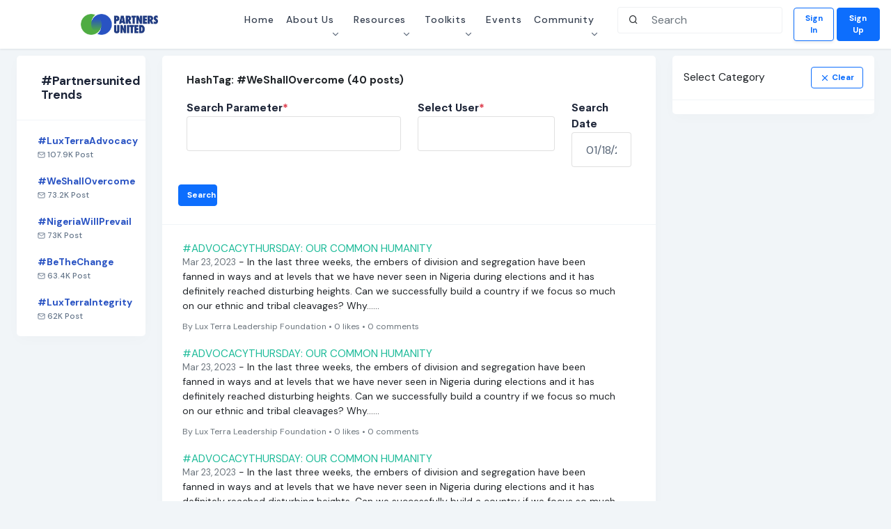

--- FILE ---
content_type: text/html; charset=UTF-8
request_url: https://www.partnersunited.org/hashtags/WeShallOvercome
body_size: 7779
content:
<!DOCTYPE html>
<html lang="en">

<head>
    <meta http-equiv="Content-Type" content="text/html; charset=UTF-8">
    <meta http-equiv="X-UA-Compatible" content="IE=edge">
    <meta name="viewport" content="width=device-width, initial-scale=1.0">
    <meta name="description" content="partnersunited">
    <meta name="keywords" content="PUAC, PartnersUnited, partnersunited">
    <meta name="author" content="PUAC">

    <title>Partners United</title>

    <!--Google font-->
    
    <link href="https://fonts.googleapis.com/css2?family=Montserrat:wght@400;500;600;700;800;900&display=swap"
        rel="stylesheet">
    <link rel="stylesheet" type="text/css" href="https://www.partnersunited.org/css/cerebri.css">
    <!-- Theme css -->
    <link rel="stylesheet" type="text/css" href="https://www.partnersunited.org/fonts/feather/feather.css">
    <link rel="stylesheet" type="text/css" href="https://www.partnersunited.org/css/flaticon.css">
    <link rel="stylesheet" type="text/css" href="https://www.partnersunited.org/css/materialdesignicons.css">
    <link id="change-link" rel="stylesheet" type="text/css" href="https://www.partnersunited.org/frontend/css/style-2.css">
    <link id="custom" rel="stylesheet" type="text/css" href="https://www.partnersunited.org/frontend/css/custom.css">
    <link id="custom" rel="stylesheet" type="text/css" href="https://www.partnersunited.org/frontend/css/v5.css">
    <!-- Favicon -->
    <link rel="icon" href="https://www.partnersunited.org/img/favicon.png">
    <!-- App CSS -->

    <link rel="stylesheet" type="text/css" href="/css/app.css?id=1a746b38df018b686c4a8d6d19338653">
    <link rel="stylesheet" href="https://cdnjs.cloudflare.com/ajax/libs/fancybox/3.5.7/jquery.fancybox.min.css"
        media="screen"
        integrity="sha512-H9jrZiiopUdsLpg94A333EfumgUBpO9MdbxStdeITo+KEIMaNfHNvwyjjDJb+ERPaRS6DpyRlKbvPUasNItRyw=="
        crossorigin="anonymous" referrerpolicy="no-referrer" />
        <link rel="stylesheet" type="text/css" href="https://www.partnersunited.org/plugins/daterangepicker/daterangepicker.css" />
    </head>

<body>
    <!-- header start -->
<header x-data>
    <nav class="navbar navbar-expand-lg">
    <div class="container-fluid px-0">
        <a class="navbar-brand brand-logo" href="https://www.partnersunited.org">
            <img class="img-fluid blur-up lazyload" src="/storage/media/image/png/PlQmTpl8Kjfdj4FyMUnq2GQDLQl7m4LgH9apzG54.png" alt=""></a>
        <div class="order-lg-3 d-flex align-items-center">
            
                            <div class="ps-3">
                    <div class="d-flex align-items-center">
                        <a href="https://www.partnersunited.org/login" class="btn btn-outline-primary shadow-sm me-1">Sign In</a>
                        <a href="https://www.partnersunited.org/register" class="btn btn-primary d-none d-md-block">Sign Up</a>
                    </div>
                </div>
                        
            <!-- Mobile Button -->
            <button class="navbar-toggler collapsed" type="button" data-bs-toggle="collapse"
                data-bs-target="#navbar-default" aria-controls="navbar-default" aria-expanded="false"
                aria-label="Toggle navigation">
                <span class="icon-bar top-bar mt-0"></span>
                <span class="icon-bar middle-bar"></span>
                <span class="icon-bar bottom-bar"></span>
            </button>
        </div>

        <!-- Collapse -->
        <div class="collapse navbar-collapse" id="navbar-default">
            <ul class="navbar-nav">
                <li class="nav-item">
                    <a class="nav-link" href="https://www.partnersunited.org" id="navbarBrowse">
                        Home
                    </a>
                </li>
                
                <li class="nav-item dropdown">
                    <a class="nav-link dropdown-toggle" href="#" id="navbarBrowse" data-bs-toggle="dropdown"
                        aria-haspopup="true" aria-expanded="false" data-display="static">
                        About Us
                    </a>
                    <ul class="dropdown-menu dropdown-menu-arrow" aria-labelledby="navbarBrowse">
                        <li>
                            <a class="dropdown-item" href="https://www.partnersunited.org/about">
                                About Partners United
                            </a>
                        </li>
                        <li>
                            <a class="dropdown-item" href="https://www.partnersunited.org/faqs">
                                FAQs
                            </a>
                        </li>
                    </ul>
                </li>
                
                <li class="nav-item dropdown">
                    <a class="nav-link dropdown-toggle" href="#" id="navbarBrowse" data-bs-toggle="dropdown"
                        aria-haspopup="true" aria-expanded="false" data-display="static">
                        Resources
                    </a>
                    <ul class="dropdown-menu dropdown-menu-arrow" aria-labelledby="navbarBrowse">
                        
                        <li>
                            <a href="https://www.partnersunited.org/resources" class="dropdown-item">
                                Library
                            </a>
                        </li>
                        <li>
                            <a class="dropdown-item" href="https://www.partnersunited.org/podcasts">
                                Podcast
                            </a>
                        </li>
                    </ul>
                </li>
                
                <li class="nav-item dropdown">
                    <a class="nav-link dropdown-toggle" href="#" id="navbarLanding" data-bs-toggle="dropdown"
                        aria-haspopup="true" aria-expanded="false">
                        Toolkits
                    </a>
                    <ul class="dropdown-menu" aria-labelledby="navbarLanding">

                        
                        <li>
                            <a href="/foi" class="dropdown-item d-flex justify-content-between">
                                Freedom of Information Form
                            </a>
                        </li>
                        <li>
                            <a href="/whistleblowing" class="dropdown-item">
                                Whistleblowing Form
                            </a>
                        </li>
                        <li>
                            <a href="/election-whistleblowing" class="dropdown-item">
                                Election Whistleblowing Form
                            </a>
                        </li>
                        <li>
                            <a href="https://report.partnersunited.org/track-request" class="dropdown-item">
                                Track your application
                            </a>
                        </li>
                        <li>
                            <a href="/polling-units" class="dropdown-item">
                                Find your polling unit
                            </a>
                        </li>
                        <li class="dropdown-submenu dropend">
                            <a class="dropdown-item dropdown-list-group-item dropdown-toggle" href="#">
                                Petitions
                            </a>
                            <ul class="dropdown-menu">
                                <li>
                                    <a class="dropdown-item" href="https://www.partnersunited.org/petitions">
                                        View all Petitions
                                    </a>
                                </li>
                                                            </ul>
                        </li>


                        
                    </ul>
                </li>
                
                <li class="nav-item">
                    <a class="nav-link" href="https://www.partnersunited.org/events" id="navbarBrowse">
                        Events
                    </a>
                </li>
                
                <li class="nav-item dropdown">
                    <a class="nav-link dropdown-toggle" href="#" id="navbarPages" data-bs-toggle="dropdown"
                        aria-haspopup="true" aria-expanded="false">
                        Community
                    </a>
                    <ul class="dropdown-menu dropdown-menu-arrow" aria-labelledby="navbarPages">

                        <li>
                            <a class="dropdown-item" href="https://www.partnersunited.org/feeds">
                                Community feeds
                            </a>
                        </li>
                                                <li>
                            <a class="dropdown-item" href="https://www.partnersunited.org/blogs">
                                Blog
                            </a>
                        </li>

                        
                    </ul>
                </li>
                                <li class="nav-item ">
                    <form x-cloak action="https://www.partnersunited.org/search"
                        class="mt-3 mt-lg-0 ms-lg-3 d-flex align-items-center " id="globalSearch"
                        onkeydown="return event.key != 'Enter';" x-data="GlobalSearch('https:\/\/www.partnersunited.org\/search\/global')">
                        <span class="position-absolute ps-3 search-icon">
                            <i class="fe fe-search"></i>
                        </span>
                        <input type="text" class="form-control header-searchbox ps-6"
                            x-model.throttle.500ms="query" name="s" placeholder="Search" @input="search">
                        <!-- Dropdown menu -->
                        <div x-show="show" class="globalSearchResult">
                            <div x-show="searching" class="list-group-item list-group-item-action text-center">
                                <div class="spinner-grow text-dark" role="status">
                                    <span class="sr-only">Loading...</span>
                                </div>
                            </div>
                            <template x-for="result in results">
                                <a :href="result.link" class="list-group-item list-group-item-action">
                                    <span class="h5" x-text="result.type">result type</span>:
                                    <span x-text="result.title">title</span>
                                </a>
                            </template>
                            <div x-show="results.length == 0 && !searching"
                                class="list-group-item list-group-item-action"> No results found
                            </div>
                            <div x-show="!searching && results.length > 0"
                                class="list-group-item list-group-item-action text-center">
                                <button type="submit">search only resources</button>
                            </div>
                        </div>
                    </form>
                </li>

            </ul>


        </div>
    </div>
</nav>
<!-- Page Content -->
</header>
<!-- header end -->
    <div class="container-fluid">
            <!-- page body start -->
    <div class="page-body pt-100 container-fluid profile-page profile-page-friend">

        <div class="row col">

            <div class="col-xl-2 col-lg-2 d-lg-block d-none">
                
                
                <div class="hashtag-list ">
    <div class="card-title">
        <h3>#partnersunited trends</h3>
        
    </div>
    <div class="hashtag-content">
        <ul>
                            <li>
                    <a href="https://www.partnersunited.org/hashtags/LuxTerraAdvocacy">
                        <h5>#LuxTerraAdvocacy</h5>
                    </a>
                    <h6><i class="iw-11 ih-11" data-feather="mail"></i>
                        107.9K post
                    </h6>
                </li>
                            <li>
                    <a href="https://www.partnersunited.org/hashtags/WeShallOvercome">
                        <h5>#WeShallOvercome</h5>
                    </a>
                    <h6><i class="iw-11 ih-11" data-feather="mail"></i>
                        73.2K post
                    </h6>
                </li>
                            <li>
                    <a href="https://www.partnersunited.org/hashtags/NigeriaWillPrevail">
                        <h5>#NigeriaWillPrevail</h5>
                    </a>
                    <h6><i class="iw-11 ih-11" data-feather="mail"></i>
                        73K post
                    </h6>
                </li>
                            <li>
                    <a href="https://www.partnersunited.org/hashtags/BeTheChange">
                        <h5>#BeTheChange</h5>
                    </a>
                    <h6><i class="iw-11 ih-11" data-feather="mail"></i>
                        63.4K post
                    </h6>
                </li>
                            <li>
                    <a href="https://www.partnersunited.org/hashtags/LuxTerraIntegrity">
                        <h5>#LuxTerraIntegrity</h5>
                    </a>
                    <h6><i class="iw-11 ih-11" data-feather="mail"></i>
                        62K post
                    </h6>
                </li>
                    </ul>
    </div>
</div>
            </div>
            


            <div class="col-xl-7 col-lg-7 col-sm-8">
                <div class="page-center  p-0">

                    <div class="container-fluid px-0">
                        <div class="page-content">

                            <div class="content-center w-100">
                                <!-- friend list -->
                                <div class="friend-list-box section-b-space">
                                    <div class="card-title">
                                        <form class="w-100" autocomplete="off">
                                            <div class="col-xl-12">
                                                <div class="row">
                                                    <h4 class="col-12 section-b-space bold">HashTag:
                                                        #WeShallOvercome (40 posts)</h4>
                                                    <div class="col-lg-4 col-xl-6">
                                                        <div class="form-group">
                                                            <label for="name">search parameter<span
                                                                    class="red">*</span>
                                                            </label>
                                                            <div class="theme-form-border">
                                                                <input type="text" class="form-control" name="search"
                                                                    minlength="3" autocomplete="off"
                                                                    x-model.lazy="searchTitle" aria-autocomplete="off">
                                                            </div>
                                                        </div>
                                                    </div>
                                                    
                                                    <div class="col-lg-4 col-xl-4">
                                                        <div class="form-group">
                                                            <label for="name">Select user<span class="red">*</span>
                                                            </label>
                                                            <div class="theme-form-border">
                                                                <input type="text" class="form-control" name="search"
                                                                    minlength="3" autocomplete="off"
                                                                    x-model.lazy="searchUser" aria-autocomplete="off">
                                                            </div>
                                                        </div>
                                                    </div>
                                                    
                                                    <div class="col-lg-4 col-xl-2">
                                                        <div class="form-group">
                                                            <label for="attachment" class="w-100">Search date</label>
                                                            <div class="theme-form-border">
                                                                <input class="form-control" type="text" name="date"
                                                                    x-model="searchDate" autocomplete="off"
                                                                    aria-autocomplete="off" />
                                                            </div>
                                                        </div>
                                                    </div>
                                                    
                                                    <a class="col-lg-1 btn  btn-primary " id="Dash_Date">Search </a>
                                                </div>
                                            </div>
                                        </form>
                                    </div>
                                    
                                    <div class="container-fluid">
                                        <div class="friend-list friend-page-list">
                                            <div class="row post-panel">
                                                
                                                                                                    <div class="row library section-b-space">
                                                        <div class="col">
                                                            <h4 class="page_title">
                                                                <a class="text-success" href="#">
                                                                    #ADVOCACYTHURSDAY: OUR COMMON HUMANITY
                                                                </a>
                                                            </h4>
                                                            <div class="description">
                                                                <span
                                                                    class="fs-13 text-muted">Mar 23, 2023</span>
                                                                -
                                                                <span>
                                                                    In the last three weeks, the embers of division and segregation have been fanned in ways and at levels that we have never seen in Nigeria during elections and it has definitely reached disturbing heights. Can we successfully build a country if we focus so much on our ethnic and tribal cleavages? Why......
                                                                </span>
                                                            </div>
                                                            <div class="post-meta mt-2">
                                                                <small class="text-muted">
                                                                    By Lux Terra Leadership Foundation
                                                                                                                                        • 0 likes •
                                                                    0 comments
                                                                </small>
                                                            </div>
                                                        </div>
                                                    </div>
                                                                                                    <div class="row library section-b-space">
                                                        <div class="col">
                                                            <h4 class="page_title">
                                                                <a class="text-success" href="#">
                                                                    #ADVOCACYTHURSDAY: OUR COMMON HUMANITY
                                                                </a>
                                                            </h4>
                                                            <div class="description">
                                                                <span
                                                                    class="fs-13 text-muted">Mar 23, 2023</span>
                                                                -
                                                                <span>
                                                                    In the last three weeks, the embers of division and segregation have been fanned in ways and at levels that we have never seen in Nigeria during elections and it has definitely reached disturbing heights. Can we successfully build a country if we focus so much on our ethnic and tribal cleavages? Why......
                                                                </span>
                                                            </div>
                                                            <div class="post-meta mt-2">
                                                                <small class="text-muted">
                                                                    By Lux Terra Leadership Foundation
                                                                                                                                        • 0 likes •
                                                                    0 comments
                                                                </small>
                                                            </div>
                                                        </div>
                                                    </div>
                                                                                                    <div class="row library section-b-space">
                                                        <div class="col">
                                                            <h4 class="page_title">
                                                                <a class="text-success" href="#">
                                                                    #ADVOCACYTHURSDAY: OUR COMMON HUMANITY
                                                                </a>
                                                            </h4>
                                                            <div class="description">
                                                                <span
                                                                    class="fs-13 text-muted">Mar 23, 2023</span>
                                                                -
                                                                <span>
                                                                    In the last three weeks, the embers of division and segregation have been fanned in ways and at levels that we have never seen in Nigeria during elections and it has definitely reached disturbing heights. Can we successfully build a country if we focus so much on our ethnic and tribal cleavages? Why......
                                                                </span>
                                                            </div>
                                                            <div class="post-meta mt-2">
                                                                <small class="text-muted">
                                                                    By Lux Terra Leadership Foundation
                                                                                                                                        • 0 likes •
                                                                    0 comments
                                                                </small>
                                                            </div>
                                                        </div>
                                                    </div>
                                                                                                    <div class="row library section-b-space">
                                                        <div class="col">
                                                            <h4 class="page_title">
                                                                <a class="text-success" href="#">
                                                                    #ADVOCACYTHURSDAY: OUR COMMON HUMANITY
                                                                </a>
                                                            </h4>
                                                            <div class="description">
                                                                <span
                                                                    class="fs-13 text-muted">Mar 23, 2023</span>
                                                                -
                                                                <span>
                                                                    In the last three weeks, the embers of division and segregation have been fanned in ways and at levels that we have never seen in Nigeria during elections and it has definitely reached disturbing heights. Can we successfully build a country if we focus so much on our ethnic and tribal cleavages? Why......
                                                                </span>
                                                            </div>
                                                            <div class="post-meta mt-2">
                                                                <small class="text-muted">
                                                                    By Lux Terra Leadership Foundation
                                                                                                                                        • 0 likes •
                                                                    0 comments
                                                                </small>
                                                            </div>
                                                        </div>
                                                    </div>
                                                                                                    <div class="row library section-b-space">
                                                        <div class="col">
                                                            <h4 class="page_title">
                                                                <a class="text-success" href="#">
                                                                    #ADVOCACYTHURSDAY: OUR COMMON HUMANITY
                                                                </a>
                                                            </h4>
                                                            <div class="description">
                                                                <span
                                                                    class="fs-13 text-muted">Mar 23, 2023</span>
                                                                -
                                                                <span>
                                                                    In the last three weeks, the embers of division and segregation have been fanned in ways and at levels that we have never seen in Nigeria during elections and it has definitely reached disturbing heights. Can we successfully build a country if we focus so much on our ethnic and tribal cleavages? Why......
                                                                </span>
                                                            </div>
                                                            <div class="post-meta mt-2">
                                                                <small class="text-muted">
                                                                    By Lux Terra Leadership Foundation
                                                                                                                                        • 0 likes •
                                                                    0 comments
                                                                </small>
                                                            </div>
                                                        </div>
                                                    </div>
                                                                                                    <div class="row library section-b-space">
                                                        <div class="col">
                                                            <h4 class="page_title">
                                                                <a class="text-success" href="#">
                                                                    #ADVOCACYTHURSDAY: OUR COMMON HUMANITY
                                                                </a>
                                                            </h4>
                                                            <div class="description">
                                                                <span
                                                                    class="fs-13 text-muted">Mar 23, 2023</span>
                                                                -
                                                                <span>
                                                                    In the last three weeks, the embers of division and segregation have been fanned in ways and at levels that we have never seen in Nigeria during elections and it has definitely reached disturbing heights. Can we successfully build a country if we focus so much on our ethnic and tribal cleavages? Why......
                                                                </span>
                                                            </div>
                                                            <div class="post-meta mt-2">
                                                                <small class="text-muted">
                                                                    By Lux Terra Leadership Foundation
                                                                                                                                        • 0 likes •
                                                                    0 comments
                                                                </small>
                                                            </div>
                                                        </div>
                                                    </div>
                                                                                                    <div class="row library section-b-space">
                                                        <div class="col">
                                                            <h4 class="page_title">
                                                                <a class="text-success" href="#">
                                                                    #ADVOCACYTHURSDAY: OUR COMMON HUMANITY
                                                                </a>
                                                            </h4>
                                                            <div class="description">
                                                                <span
                                                                    class="fs-13 text-muted">Mar 23, 2023</span>
                                                                -
                                                                <span>
                                                                    In the last three weeks, the embers of division and segregation have been fanned in ways and at levels that we have never seen in Nigeria during elections and it has definitely reached disturbing heights. Can we successfully build a country if we focus so much on our ethnic and tribal cleavages? Why......
                                                                </span>
                                                            </div>
                                                            <div class="post-meta mt-2">
                                                                <small class="text-muted">
                                                                    By Lux Terra Leadership Foundation
                                                                                                                                        • 0 likes •
                                                                    0 comments
                                                                </small>
                                                            </div>
                                                        </div>
                                                    </div>
                                                                                                    <div class="row library section-b-space">
                                                        <div class="col">
                                                            <h4 class="page_title">
                                                                <a class="text-success" href="#">
                                                                    #ADVOCACYTHURSDAY: OUR COMMON HUMANITY
                                                                </a>
                                                            </h4>
                                                            <div class="description">
                                                                <span
                                                                    class="fs-13 text-muted">Mar 23, 2023</span>
                                                                -
                                                                <span>
                                                                    In the last three weeks, the embers of division and segregation have been fanned in ways and at levels that we have never seen in Nigeria during elections and it has definitely reached disturbing heights. Can we successfully build a country if we focus so much on our ethnic and tribal cleavages? Why......
                                                                </span>
                                                            </div>
                                                            <div class="post-meta mt-2">
                                                                <small class="text-muted">
                                                                    By Lux Terra Leadership Foundation
                                                                                                                                        • 0 likes •
                                                                    0 comments
                                                                </small>
                                                            </div>
                                                        </div>
                                                    </div>
                                                                                                    <div class="row library section-b-space">
                                                        <div class="col">
                                                            <h4 class="page_title">
                                                                <a class="text-success" href="#">
                                                                    #ADVOCACYTHURSDAY: OUR COMMON HUMANITY
                                                                </a>
                                                            </h4>
                                                            <div class="description">
                                                                <span
                                                                    class="fs-13 text-muted">Mar 23, 2023</span>
                                                                -
                                                                <span>
                                                                    In the last three weeks, the embers of division and segregation have been fanned in ways and at levels that we have never seen in Nigeria during elections and it has definitely reached disturbing heights. Can we successfully build a country if we focus so much on our ethnic and tribal cleavages? Why......
                                                                </span>
                                                            </div>
                                                            <div class="post-meta mt-2">
                                                                <small class="text-muted">
                                                                    By Lux Terra Leadership Foundation
                                                                                                                                        • 0 likes •
                                                                    0 comments
                                                                </small>
                                                            </div>
                                                        </div>
                                                    </div>
                                                                                                    <div class="row library section-b-space">
                                                        <div class="col">
                                                            <h4 class="page_title">
                                                                <a class="text-success" href="#">
                                                                    #ADVOCACYTHURSDAY: OUR COMMON HUMANITY
                                                                </a>
                                                            </h4>
                                                            <div class="description">
                                                                <span
                                                                    class="fs-13 text-muted">Mar 23, 2023</span>
                                                                -
                                                                <span>
                                                                    In the last three weeks, the embers of division and segregation have been fanned in ways and at levels that we have never seen in Nigeria during elections and it has definitely reached disturbing heights. Can we successfully build a country if we focus so much on our ethnic and tribal cleavages? Why......
                                                                </span>
                                                            </div>
                                                            <div class="post-meta mt-2">
                                                                <small class="text-muted">
                                                                    By Lux Terra Leadership Foundation
                                                                                                                                        • 0 likes •
                                                                    0 comments
                                                                </small>
                                                            </div>
                                                        </div>
                                                    </div>
                                                                                                    <div class="row library section-b-space">
                                                        <div class="col">
                                                            <h4 class="page_title">
                                                                <a class="text-success" href="#">
                                                                    #ADVOCACYTHURSDAY: OUR COMMON HUMANITY
                                                                </a>
                                                            </h4>
                                                            <div class="description">
                                                                <span
                                                                    class="fs-13 text-muted">Mar 23, 2023</span>
                                                                -
                                                                <span>
                                                                    In the last three weeks, the embers of division and segregation have been fanned in ways and at levels that we have never seen in Nigeria during elections and it has definitely reached disturbing heights. Can we successfully build a country if we focus so much on our ethnic and tribal cleavages? Why......
                                                                </span>
                                                            </div>
                                                            <div class="post-meta mt-2">
                                                                <small class="text-muted">
                                                                    By Lux Terra Leadership Foundation
                                                                                                                                        • 0 likes •
                                                                    0 comments
                                                                </small>
                                                            </div>
                                                        </div>
                                                    </div>
                                                                                                    <div class="row library section-b-space">
                                                        <div class="col">
                                                            <h4 class="page_title">
                                                                <a class="text-success" href="#">
                                                                    #ADVOCACYTHURSDAY: OUR COMMON HUMANITY
                                                                </a>
                                                            </h4>
                                                            <div class="description">
                                                                <span
                                                                    class="fs-13 text-muted">Mar 23, 2023</span>
                                                                -
                                                                <span>
                                                                    In the last three weeks, the embers of division and segregation have been fanned in ways and at levels that we have never seen in Nigeria during elections and it has definitely reached disturbing heights. Can we successfully build a country if we focus so much on our ethnic and tribal cleavages? Why......
                                                                </span>
                                                            </div>
                                                            <div class="post-meta mt-2">
                                                                <small class="text-muted">
                                                                    By Lux Terra Leadership Foundation
                                                                                                                                        • 0 likes •
                                                                    0 comments
                                                                </small>
                                                            </div>
                                                        </div>
                                                    </div>
                                                                                                    <div class="row library section-b-space">
                                                        <div class="col">
                                                            <h4 class="page_title">
                                                                <a class="text-success" href="#">
                                                                    #ADVOCACYTHURSDAY: OUR COMMON HUMANITY
                                                                </a>
                                                            </h4>
                                                            <div class="description">
                                                                <span
                                                                    class="fs-13 text-muted">Mar 23, 2023</span>
                                                                -
                                                                <span>
                                                                    In the last three weeks, the embers of division and segregation have been fanned in ways and at levels that we have never seen in Nigeria during elections and it has definitely reached disturbing heights. Can we successfully build a country if we focus so much on our ethnic and tribal cleavages? Why......
                                                                </span>
                                                            </div>
                                                            <div class="post-meta mt-2">
                                                                <small class="text-muted">
                                                                    By Lux Terra Leadership Foundation
                                                                                                                                        • 0 likes •
                                                                    0 comments
                                                                </small>
                                                            </div>
                                                        </div>
                                                    </div>
                                                                                                    <div class="row library section-b-space">
                                                        <div class="col">
                                                            <h4 class="page_title">
                                                                <a class="text-success" href="#">
                                                                    #ADVOCACYTHURSDAY: OUR COMMON HUMANITY
                                                                </a>
                                                            </h4>
                                                            <div class="description">
                                                                <span
                                                                    class="fs-13 text-muted">Mar 23, 2023</span>
                                                                -
                                                                <span>
                                                                    In the last three weeks, the embers of division and segregation have been fanned in ways and at levels that we have never seen in Nigeria during elections and it has definitely reached disturbing heights. Can we successfully build a country if we focus so much on our ethnic and tribal cleavages? Why......
                                                                </span>
                                                            </div>
                                                            <div class="post-meta mt-2">
                                                                <small class="text-muted">
                                                                    By Lux Terra Leadership Foundation
                                                                                                                                        • 0 likes •
                                                                    0 comments
                                                                </small>
                                                            </div>
                                                        </div>
                                                    </div>
                                                                                                    <div class="row library section-b-space">
                                                        <div class="col">
                                                            <h4 class="page_title">
                                                                <a class="text-success" href="#">
                                                                    #ADVOCACYTHURSDAY: OUR COMMON HUMANITY
                                                                </a>
                                                            </h4>
                                                            <div class="description">
                                                                <span
                                                                    class="fs-13 text-muted">Mar 23, 2023</span>
                                                                -
                                                                <span>
                                                                    In the last three weeks, the embers of division and segregation have been fanned in ways and at levels that we have never seen in Nigeria during elections and it has definitely reached disturbing heights. Can we successfully build a country if we focus so much on our ethnic and tribal cleavages? Why......
                                                                </span>
                                                            </div>
                                                            <div class="post-meta mt-2">
                                                                <small class="text-muted">
                                                                    By Lux Terra Leadership Foundation
                                                                                                                                        • 0 likes •
                                                                    0 comments
                                                                </small>
                                                            </div>
                                                        </div>
                                                    </div>
                                                                                                    <div class="row library section-b-space">
                                                        <div class="col">
                                                            <h4 class="page_title">
                                                                <a class="text-success" href="#">
                                                                    #ADVOCACYTHURSDAY: OUR COMMON HUMANITY
                                                                </a>
                                                            </h4>
                                                            <div class="description">
                                                                <span
                                                                    class="fs-13 text-muted">Mar 23, 2023</span>
                                                                -
                                                                <span>
                                                                    In the last three weeks, the embers of division and segregation have been fanned in ways and at levels that we have never seen in Nigeria during elections and it has definitely reached disturbing heights. Can we successfully build a country if we focus so much on our ethnic and tribal cleavages? Why......
                                                                </span>
                                                            </div>
                                                            <div class="post-meta mt-2">
                                                                <small class="text-muted">
                                                                    By Lux Terra Leadership Foundation
                                                                                                                                        • 0 likes •
                                                                    0 comments
                                                                </small>
                                                            </div>
                                                        </div>
                                                    </div>
                                                                                                    <div class="row library section-b-space">
                                                        <div class="col">
                                                            <h4 class="page_title">
                                                                <a class="text-success" href="#">
                                                                    #ADVOCACYTHURSDAY: OUR COMMON HUMANITY
                                                                </a>
                                                            </h4>
                                                            <div class="description">
                                                                <span
                                                                    class="fs-13 text-muted">Mar 23, 2023</span>
                                                                -
                                                                <span>
                                                                    In the last three weeks, the embers of division and segregation have been fanned in ways and at levels that we have never seen in Nigeria during elections and it has definitely reached disturbing heights. Can we successfully build a country if we focus so much on our ethnic and tribal cleavages? Why......
                                                                </span>
                                                            </div>
                                                            <div class="post-meta mt-2">
                                                                <small class="text-muted">
                                                                    By Lux Terra Leadership Foundation
                                                                                                                                        • 0 likes •
                                                                    0 comments
                                                                </small>
                                                            </div>
                                                        </div>
                                                    </div>
                                                                                                    <div class="row library section-b-space">
                                                        <div class="col">
                                                            <h4 class="page_title">
                                                                <a class="text-success" href="#">
                                                                    #ADVOCACYTHURSDAY: OUR COMMON HUMANITY
                                                                </a>
                                                            </h4>
                                                            <div class="description">
                                                                <span
                                                                    class="fs-13 text-muted">Mar 23, 2023</span>
                                                                -
                                                                <span>
                                                                    In the last three weeks, the embers of division and segregation have been fanned in ways and at levels that we have never seen in Nigeria during elections and it has definitely reached disturbing heights. Can we successfully build a country if we focus so much on our ethnic and tribal cleavages? Why......
                                                                </span>
                                                            </div>
                                                            <div class="post-meta mt-2">
                                                                <small class="text-muted">
                                                                    By Lux Terra Leadership Foundation
                                                                                                                                        • 0 likes •
                                                                    0 comments
                                                                </small>
                                                            </div>
                                                        </div>
                                                    </div>
                                                                                                    <div class="row library section-b-space">
                                                        <div class="col">
                                                            <h4 class="page_title">
                                                                <a class="text-success" href="#">
                                                                    #ADVOCACYTHURSDAY: OUR COMMON HUMANITY
                                                                </a>
                                                            </h4>
                                                            <div class="description">
                                                                <span
                                                                    class="fs-13 text-muted">Mar 23, 2023</span>
                                                                -
                                                                <span>
                                                                    In the last three weeks, the embers of division and segregation have been fanned in ways and at levels that we have never seen in Nigeria during elections and it has definitely reached disturbing heights. Can we successfully build a country if we focus so much on our ethnic and tribal cleavages? Why......
                                                                </span>
                                                            </div>
                                                            <div class="post-meta mt-2">
                                                                <small class="text-muted">
                                                                    By Lux Terra Leadership Foundation
                                                                                                                                        • 0 likes •
                                                                    0 comments
                                                                </small>
                                                            </div>
                                                        </div>
                                                    </div>
                                                                                                    <div class="row library section-b-space">
                                                        <div class="col">
                                                            <h4 class="page_title">
                                                                <a class="text-success" href="#">
                                                                    #ADVOCACYTHURSDAY: OUR COMMON HUMANITY
                                                                </a>
                                                            </h4>
                                                            <div class="description">
                                                                <span
                                                                    class="fs-13 text-muted">Mar 23, 2023</span>
                                                                -
                                                                <span>
                                                                    In the last three weeks, the embers of division and segregation have been fanned in ways and at levels that we have never seen in Nigeria during elections and it has definitely reached disturbing heights. Can we successfully build a country if we focus so much on our ethnic and tribal cleavages? Why......
                                                                </span>
                                                            </div>
                                                            <div class="post-meta mt-2">
                                                                <small class="text-muted">
                                                                    By Lux Terra Leadership Foundation
                                                                                                                                        • 0 likes •
                                                                    0 comments
                                                                </small>
                                                            </div>
                                                        </div>
                                                    </div>
                                                                                                    <div class="row library section-b-space">
                                                        <div class="col">
                                                            <h4 class="page_title">
                                                                <a class="text-success" href="#">
                                                                    #ADVOCACYTHURSDAY: OUR COMMON HUMANITY
                                                                </a>
                                                            </h4>
                                                            <div class="description">
                                                                <span
                                                                    class="fs-13 text-muted">Mar 23, 2023</span>
                                                                -
                                                                <span>
                                                                    In the last three weeks, the embers of division and segregation have been fanned in ways and at levels that we have never seen in Nigeria during elections and it has definitely reached disturbing heights. Can we successfully build a country if we focus so much on our ethnic and tribal cleavages? Why......
                                                                </span>
                                                            </div>
                                                            <div class="post-meta mt-2">
                                                                <small class="text-muted">
                                                                    By Lux Terra Leadership Foundation
                                                                                                                                        • 0 likes •
                                                                    0 comments
                                                                </small>
                                                            </div>
                                                        </div>
                                                    </div>
                                                                                                    <div class="row library section-b-space">
                                                        <div class="col">
                                                            <h4 class="page_title">
                                                                <a class="text-success" href="#">
                                                                    #ADVOCACYTHURSDAY: OUR COMMON HUMANITY
                                                                </a>
                                                            </h4>
                                                            <div class="description">
                                                                <span
                                                                    class="fs-13 text-muted">Mar 23, 2023</span>
                                                                -
                                                                <span>
                                                                    In the last three weeks, the embers of division and segregation have been fanned in ways and at levels that we have never seen in Nigeria during elections and it has definitely reached disturbing heights. Can we successfully build a country if we focus so much on our ethnic and tribal cleavages? Why......
                                                                </span>
                                                            </div>
                                                            <div class="post-meta mt-2">
                                                                <small class="text-muted">
                                                                    By Lux Terra Leadership Foundation
                                                                                                                                        • 0 likes •
                                                                    0 comments
                                                                </small>
                                                            </div>
                                                        </div>
                                                    </div>
                                                                                                    <div class="row library section-b-space">
                                                        <div class="col">
                                                            <h4 class="page_title">
                                                                <a class="text-success" href="#">
                                                                    #ADVOCACYTHURSDAY: OUR COMMON HUMANITY
                                                                </a>
                                                            </h4>
                                                            <div class="description">
                                                                <span
                                                                    class="fs-13 text-muted">Mar 23, 2023</span>
                                                                -
                                                                <span>
                                                                    In the last three weeks, the embers of division and segregation have been fanned in ways and at levels that we have never seen in Nigeria during elections and it has definitely reached disturbing heights. Can we successfully build a country if we focus so much on our ethnic and tribal cleavages? Why......
                                                                </span>
                                                            </div>
                                                            <div class="post-meta mt-2">
                                                                <small class="text-muted">
                                                                    By Lux Terra Leadership Foundation
                                                                                                                                        • 0 likes •
                                                                    0 comments
                                                                </small>
                                                            </div>
                                                        </div>
                                                    </div>
                                                                                                    <div class="row library section-b-space">
                                                        <div class="col">
                                                            <h4 class="page_title">
                                                                <a class="text-success" href="#">
                                                                    #ADVOCACYTHURSDAY: OUR COMMON HUMANITY
                                                                </a>
                                                            </h4>
                                                            <div class="description">
                                                                <span
                                                                    class="fs-13 text-muted">Mar 23, 2023</span>
                                                                -
                                                                <span>
                                                                    In the last three weeks, the embers of division and segregation have been fanned in ways and at levels that we have never seen in Nigeria during elections and it has definitely reached disturbing heights. Can we successfully build a country if we focus so much on our ethnic and tribal cleavages? Why......
                                                                </span>
                                                            </div>
                                                            <div class="post-meta mt-2">
                                                                <small class="text-muted">
                                                                    By Lux Terra Leadership Foundation
                                                                                                                                        • 0 likes •
                                                                    0 comments
                                                                </small>
                                                            </div>
                                                        </div>
                                                    </div>
                                                                                                    <div class="row library section-b-space">
                                                        <div class="col">
                                                            <h4 class="page_title">
                                                                <a class="text-success" href="#">
                                                                    #ADVOCACYTHURSDAY: OUR COMMON HUMANITY
                                                                </a>
                                                            </h4>
                                                            <div class="description">
                                                                <span
                                                                    class="fs-13 text-muted">Mar 23, 2023</span>
                                                                -
                                                                <span>
                                                                    In the last three weeks, the embers of division and segregation have been fanned in ways and at levels that we have never seen in Nigeria during elections and it has definitely reached disturbing heights. Can we successfully build a country if we focus so much on our ethnic and tribal cleavages? Why......
                                                                </span>
                                                            </div>
                                                            <div class="post-meta mt-2">
                                                                <small class="text-muted">
                                                                    By Lux Terra Leadership Foundation
                                                                                                                                        • 0 likes •
                                                                    0 comments
                                                                </small>
                                                            </div>
                                                        </div>
                                                    </div>
                                                                                                    <div class="row library section-b-space">
                                                        <div class="col">
                                                            <h4 class="page_title">
                                                                <a class="text-success" href="#">
                                                                    #ADVOCACYTHURSDAY: OUR COMMON HUMANITY
                                                                </a>
                                                            </h4>
                                                            <div class="description">
                                                                <span
                                                                    class="fs-13 text-muted">Mar 23, 2023</span>
                                                                -
                                                                <span>
                                                                    In the last three weeks, the embers of division and segregation have been fanned in ways and at levels that we have never seen in Nigeria during elections and it has definitely reached disturbing heights. Can we successfully build a country if we focus so much on our ethnic and tribal cleavages? Why......
                                                                </span>
                                                            </div>
                                                            <div class="post-meta mt-2">
                                                                <small class="text-muted">
                                                                    By Lux Terra Leadership Foundation
                                                                                                                                        • 0 likes •
                                                                    0 comments
                                                                </small>
                                                            </div>
                                                        </div>
                                                    </div>
                                                                                                    <div class="row library section-b-space">
                                                        <div class="col">
                                                            <h4 class="page_title">
                                                                <a class="text-success" href="#">
                                                                    #ADVOCACYTHURSDAY: OUR COMMON HUMANITY
                                                                </a>
                                                            </h4>
                                                            <div class="description">
                                                                <span
                                                                    class="fs-13 text-muted">Mar 23, 2023</span>
                                                                -
                                                                <span>
                                                                    In the last three weeks, the embers of division and segregation have been fanned in ways and at levels that we have never seen in Nigeria during elections and it has definitely reached disturbing heights. Can we successfully build a country if we focus so much on our ethnic and tribal cleavages? Why......
                                                                </span>
                                                            </div>
                                                            <div class="post-meta mt-2">
                                                                <small class="text-muted">
                                                                    By Lux Terra Leadership Foundation
                                                                                                                                        • 0 likes •
                                                                    0 comments
                                                                </small>
                                                            </div>
                                                        </div>
                                                    </div>
                                                                                                    <div class="row library section-b-space">
                                                        <div class="col">
                                                            <h4 class="page_title">
                                                                <a class="text-success" href="#">
                                                                    #ADVOCACYTHURSDAY: OUR COMMON HUMANITY
                                                                </a>
                                                            </h4>
                                                            <div class="description">
                                                                <span
                                                                    class="fs-13 text-muted">Mar 23, 2023</span>
                                                                -
                                                                <span>
                                                                    In the last three weeks, the embers of division and segregation have been fanned in ways and at levels that we have never seen in Nigeria during elections and it has definitely reached disturbing heights. Can we successfully build a country if we focus so much on our ethnic and tribal cleavages? Why......
                                                                </span>
                                                            </div>
                                                            <div class="post-meta mt-2">
                                                                <small class="text-muted">
                                                                    By Lux Terra Leadership Foundation
                                                                                                                                        • 0 likes •
                                                                    0 comments
                                                                </small>
                                                            </div>
                                                        </div>
                                                    </div>
                                                                                                    <div class="row library section-b-space">
                                                        <div class="col">
                                                            <h4 class="page_title">
                                                                <a class="text-success" href="#">
                                                                    #ADVOCACYTHURSDAY: OUR COMMON HUMANITY
                                                                </a>
                                                            </h4>
                                                            <div class="description">
                                                                <span
                                                                    class="fs-13 text-muted">Mar 23, 2023</span>
                                                                -
                                                                <span>
                                                                    In the last three weeks, the embers of division and segregation have been fanned in ways and at levels that we have never seen in Nigeria during elections and it has definitely reached disturbing heights. Can we successfully build a country if we focus so much on our ethnic and tribal cleavages? Why......
                                                                </span>
                                                            </div>
                                                            <div class="post-meta mt-2">
                                                                <small class="text-muted">
                                                                    By Lux Terra Leadership Foundation
                                                                                                                                        • 0 likes •
                                                                    0 comments
                                                                </small>
                                                            </div>
                                                        </div>
                                                    </div>
                                                                                                    <div class="row library section-b-space">
                                                        <div class="col">
                                                            <h4 class="page_title">
                                                                <a class="text-success" href="#">
                                                                    #ADVOCACYTHURSDAY: OUR COMMON HUMANITY
                                                                </a>
                                                            </h4>
                                                            <div class="description">
                                                                <span
                                                                    class="fs-13 text-muted">Mar 23, 2023</span>
                                                                -
                                                                <span>
                                                                    In the last three weeks, the embers of division and segregation have been fanned in ways and at levels that we have never seen in Nigeria during elections and it has definitely reached disturbing heights. Can we successfully build a country if we focus so much on our ethnic and tribal cleavages? Why......
                                                                </span>
                                                            </div>
                                                            <div class="post-meta mt-2">
                                                                <small class="text-muted">
                                                                    By Lux Terra Leadership Foundation
                                                                                                                                        • 0 likes •
                                                                    0 comments
                                                                </small>
                                                            </div>
                                                        </div>
                                                    </div>
                                                                                                    <div class="row library section-b-space">
                                                        <div class="col">
                                                            <h4 class="page_title">
                                                                <a class="text-success" href="#">
                                                                    #ADVOCACYTHURSDAY: OUR COMMON HUMANITY
                                                                </a>
                                                            </h4>
                                                            <div class="description">
                                                                <span
                                                                    class="fs-13 text-muted">Mar 23, 2023</span>
                                                                -
                                                                <span>
                                                                    In the last three weeks, the embers of division and segregation have been fanned in ways and at levels that we have never seen in Nigeria during elections and it has definitely reached disturbing heights. Can we successfully build a country if we focus so much on our ethnic and tribal cleavages? Why......
                                                                </span>
                                                            </div>
                                                            <div class="post-meta mt-2">
                                                                <small class="text-muted">
                                                                    By Lux Terra Leadership Foundation
                                                                                                                                        • 0 likes •
                                                                    0 comments
                                                                </small>
                                                            </div>
                                                        </div>
                                                    </div>
                                                                                                    <div class="row library section-b-space">
                                                        <div class="col">
                                                            <h4 class="page_title">
                                                                <a class="text-success" href="#">
                                                                    #ADVOCACYTHURSDAY: OUR COMMON HUMANITY
                                                                </a>
                                                            </h4>
                                                            <div class="description">
                                                                <span
                                                                    class="fs-13 text-muted">Mar 23, 2023</span>
                                                                -
                                                                <span>
                                                                    In the last three weeks, the embers of division and segregation have been fanned in ways and at levels that we have never seen in Nigeria during elections and it has definitely reached disturbing heights. Can we successfully build a country if we focus so much on our ethnic and tribal cleavages? Why......
                                                                </span>
                                                            </div>
                                                            <div class="post-meta mt-2">
                                                                <small class="text-muted">
                                                                    By Lux Terra Leadership Foundation
                                                                                                                                        • 0 likes •
                                                                    0 comments
                                                                </small>
                                                            </div>
                                                        </div>
                                                    </div>
                                                                                                    <div class="row library section-b-space">
                                                        <div class="col">
                                                            <h4 class="page_title">
                                                                <a class="text-success" href="#">
                                                                    #ADVOCACYTHURSDAY: OUR COMMON HUMANITY
                                                                </a>
                                                            </h4>
                                                            <div class="description">
                                                                <span
                                                                    class="fs-13 text-muted">Mar 23, 2023</span>
                                                                -
                                                                <span>
                                                                    In the last three weeks, the embers of division and segregation have been fanned in ways and at levels that we have never seen in Nigeria during elections and it has definitely reached disturbing heights. Can we successfully build a country if we focus so much on our ethnic and tribal cleavages? Why......
                                                                </span>
                                                            </div>
                                                            <div class="post-meta mt-2">
                                                                <small class="text-muted">
                                                                    By Lux Terra Leadership Foundation
                                                                                                                                        • 0 likes •
                                                                    0 comments
                                                                </small>
                                                            </div>
                                                        </div>
                                                    </div>
                                                                                                    <div class="row library section-b-space">
                                                        <div class="col">
                                                            <h4 class="page_title">
                                                                <a class="text-success" href="#">
                                                                    #ADVOCACYTHURSDAY: OUR COMMON HUMANITY
                                                                </a>
                                                            </h4>
                                                            <div class="description">
                                                                <span
                                                                    class="fs-13 text-muted">Mar 23, 2023</span>
                                                                -
                                                                <span>
                                                                    In the last three weeks, the embers of division and segregation have been fanned in ways and at levels that we have never seen in Nigeria during elections and it has definitely reached disturbing heights. Can we successfully build a country if we focus so much on our ethnic and tribal cleavages? Why......
                                                                </span>
                                                            </div>
                                                            <div class="post-meta mt-2">
                                                                <small class="text-muted">
                                                                    By Lux Terra Leadership Foundation
                                                                                                                                        • 0 likes •
                                                                    0 comments
                                                                </small>
                                                            </div>
                                                        </div>
                                                    </div>
                                                                                                    <div class="row library section-b-space">
                                                        <div class="col">
                                                            <h4 class="page_title">
                                                                <a class="text-success" href="#">
                                                                    #ADVOCACYTHURSDAY: OUR COMMON HUMANITY
                                                                </a>
                                                            </h4>
                                                            <div class="description">
                                                                <span
                                                                    class="fs-13 text-muted">Mar 23, 2023</span>
                                                                -
                                                                <span>
                                                                    In the last three weeks, the embers of division and segregation have been fanned in ways and at levels that we have never seen in Nigeria during elections and it has definitely reached disturbing heights. Can we successfully build a country if we focus so much on our ethnic and tribal cleavages? Why......
                                                                </span>
                                                            </div>
                                                            <div class="post-meta mt-2">
                                                                <small class="text-muted">
                                                                    By Lux Terra Leadership Foundation
                                                                                                                                        • 0 likes •
                                                                    0 comments
                                                                </small>
                                                            </div>
                                                        </div>
                                                    </div>
                                                                                                    <div class="row library section-b-space">
                                                        <div class="col">
                                                            <h4 class="page_title">
                                                                <a class="text-success" href="#">
                                                                    #ADVOCACYTHURSDAY: OUR COMMON HUMANITY
                                                                </a>
                                                            </h4>
                                                            <div class="description">
                                                                <span
                                                                    class="fs-13 text-muted">Mar 23, 2023</span>
                                                                -
                                                                <span>
                                                                    In the last three weeks, the embers of division and segregation have been fanned in ways and at levels that we have never seen in Nigeria during elections and it has definitely reached disturbing heights. Can we successfully build a country if we focus so much on our ethnic and tribal cleavages? Why......
                                                                </span>
                                                            </div>
                                                            <div class="post-meta mt-2">
                                                                <small class="text-muted">
                                                                    By Lux Terra Leadership Foundation
                                                                                                                                        • 0 likes •
                                                                    0 comments
                                                                </small>
                                                            </div>
                                                        </div>
                                                    </div>
                                                                                                    <div class="row library section-b-space">
                                                        <div class="col">
                                                            <h4 class="page_title">
                                                                <a class="text-success" href="#">
                                                                    #ADVOCACYTHURSDAY: OUR COMMON HUMANITY
                                                                </a>
                                                            </h4>
                                                            <div class="description">
                                                                <span
                                                                    class="fs-13 text-muted">Mar 23, 2023</span>
                                                                -
                                                                <span>
                                                                    In the last three weeks, the embers of division and segregation have been fanned in ways and at levels that we have never seen in Nigeria during elections and it has definitely reached disturbing heights. Can we successfully build a country if we focus so much on our ethnic and tribal cleavages? Why......
                                                                </span>
                                                            </div>
                                                            <div class="post-meta mt-2">
                                                                <small class="text-muted">
                                                                    By Lux Terra Leadership Foundation
                                                                                                                                        • 0 likes •
                                                                    0 comments
                                                                </small>
                                                            </div>
                                                        </div>
                                                    </div>
                                                                                                    <div class="row library section-b-space">
                                                        <div class="col">
                                                            <h4 class="page_title">
                                                                <a class="text-success" href="#">
                                                                    #ADVOCACYTHURSDAY: OUR COMMON HUMANITY
                                                                </a>
                                                            </h4>
                                                            <div class="description">
                                                                <span
                                                                    class="fs-13 text-muted">Mar 23, 2023</span>
                                                                -
                                                                <span>
                                                                    In the last three weeks, the embers of division and segregation have been fanned in ways and at levels that we have never seen in Nigeria during elections and it has definitely reached disturbing heights. Can we successfully build a country if we focus so much on our ethnic and tribal cleavages? Why......
                                                                </span>
                                                            </div>
                                                            <div class="post-meta mt-2">
                                                                <small class="text-muted">
                                                                    By Lux Terra Leadership Foundation
                                                                                                                                        • 0 likes •
                                                                    0 comments
                                                                </small>
                                                            </div>
                                                        </div>
                                                    </div>
                                                                                                    <div class="row library section-b-space">
                                                        <div class="col">
                                                            <h4 class="page_title">
                                                                <a class="text-success" href="#">
                                                                    #ADVOCACYTHURSDAY: OUR COMMON HUMANITY
                                                                </a>
                                                            </h4>
                                                            <div class="description">
                                                                <span
                                                                    class="fs-13 text-muted">Mar 23, 2023</span>
                                                                -
                                                                <span>
                                                                    In the last three weeks, the embers of division and segregation have been fanned in ways and at levels that we have never seen in Nigeria during elections and it has definitely reached disturbing heights. Can we successfully build a country if we focus so much on our ethnic and tribal cleavages? Why......
                                                                </span>
                                                            </div>
                                                            <div class="post-meta mt-2">
                                                                <small class="text-muted">
                                                                    By Lux Terra Leadership Foundation
                                                                                                                                        • 0 likes •
                                                                    0 comments
                                                                </small>
                                                            </div>
                                                        </div>
                                                    </div>
                                                                                                    <div class="row library section-b-space">
                                                        <div class="col">
                                                            <h4 class="page_title">
                                                                <a class="text-success" href="#">
                                                                    #ADVOCACYTHURSDAY: OUR COMMON HUMANITY
                                                                </a>
                                                            </h4>
                                                            <div class="description">
                                                                <span
                                                                    class="fs-13 text-muted">Mar 23, 2023</span>
                                                                -
                                                                <span>
                                                                    In the last three weeks, the embers of division and segregation have been fanned in ways and at levels that we have never seen in Nigeria during elections and it has definitely reached disturbing heights. Can we successfully build a country if we focus so much on our ethnic and tribal cleavages? Why......
                                                                </span>
                                                            </div>
                                                            <div class="post-meta mt-2">
                                                                <small class="text-muted">
                                                                    By Lux Terra Leadership Foundation
                                                                                                                                        • 0 likes •
                                                                    0 comments
                                                                </small>
                                                            </div>
                                                        </div>
                                                    </div>
                                                                                            </div>
                                        </div>
                                    </div>
                                </div>
                            </div>
                        </div>
                    </div>

                </div>
            </div>

            
            <!-- conversation panel start -->
            <div class="col-lg-3 d-xl-block d-lg-block d-none">
                <!-- profile box -->
                                

                <div class="conversation-panel ">
                    <div class="hashtag-list ">
                        <div class="card-title p-3">
                            <p>Select Category</p>
                            <div class="settings">
                                <div class=" ms-2">
                                    <div class="btn-group">
                                        <a href="#" class="clear-filter btn btn-xs btn-outline-primary"
                                            aria-expanded="false" @click="selectedCategories = []; await fetchPosts()">
                                            <i class="iw-14 ih-14" data-feather="x"></i> clear
                                        </a>
                                    </div>
                                </div>
                            </div>
                        </div>
                        <div class="hashtag-content">
                            <ul class=" filter-event">
                                <template x-for="(category, i) in categories" :key="i">
                                    <li class="p-t-0 p-b-5">
                                        <div class="row">
                                            <div class="col-xl-10 col-sm-10 form-check">
                                                <input class="form-check-input" type="checkbox" :id="'cat' + i"
                                                    x-model="selectedCategories" :value="category.id">
                                                <label class="form-check-label" :for="'cat' + i"
                                                    x-text="category.name">
                                                    -
                                                </label>
                                            </div>
                                            <div class="col-xl-2 col-sm-2 text-center" x-text="category.posts_count">
                                                0
                                            </div>
                                        </div>
                                    </li>
                                </template>
                            </ul>
                        </div>
                    </div>

                </div>
            </div>
            <!-- conversation panel end -->

        </div>
    </div>
    <!-- page body end -->
    </div>


            <!-- share post model start -->
<div class="modal fade mobile-full-width" id="loginModal" tabindex="-1" role="dialog"
  aria-labelledby="exampleModalLabel" aria-hidden="true">
  <div class="modal-dialog modal-dialog-centered" role="document" x-data="{...$store.login}">
    <div class="modal-content share-modal">
      <div class="modal-header">
        <div class="setting-dropdown">
          <div class=" btn-group custom-dropdown arrow-none dropdown-sm">
            <h5>Login</h5>
          </div>
        </div>
        <button type="button" class="btn-close" data-bs-dismiss="modal" aria-label="Close"></button>
      </div>
      <div class="modal-body">
        <div class="post-section ratio2_1">
          <div class="modal-login-img text-center section-b-space">
            <img src="/frontend/images/logo-primary.png" style="height: 50px; width: 100%;" class="img-fluid " alt="">
          </div>
          <div class="post-content">
            <div class="row">
              <div class="col-xl-12">
                <div class="form-group">
                  <label for="login-modal-email-address" class="control-label">Email Address</label>
                  <input type="text" class="form-control" id="login-modal-email-address" x-model="payload.email"
                    name="email" minlength="3" required>
                </div>
              </div>
              
              <div class="col-xl-12">
                <div class="form-group">
                  <label for="login-modal-password" class="control-label">Password</label>
                  <input type="password" class="form-control" x-model="payload.password" id="login-modal-password"
                    minlength="3" required>
                </div>
              </div>
              
            </div>

          </div>
        </div>
      </div>
      <div class="modal-footer">
        <button type="button" class="btn btn-solid" x-on:click="login({submitToRoute : 'https://www.partnersunited.org/login'})"
          x-bind:disabled="loading || (!payload.email || !payload.password)">
          Login
          <span x-show="loading">...</span>
        </button>
      </div>
    </div>
  </div>
</div>
<!-- share post model end -->        <!-- latest jquery-->
    <script src="https://www.partnersunited.org/frontend/js/jquery-3.6.0.min.js"></script>
    <script src="https://www.partnersunited.org/frontend/js/popper.min.js"></script>
    <!-- slick slider js -->
    <script src="https://www.partnersunited.org/frontend/js/slick.js"></script>
    <script src="https://www.partnersunited.org/frontend/js/custom-slick.js"></script>
    <!-- popover js for custom popover -->
    <script src="https://www.partnersunited.org/frontend/js/popover.js"></script>
    <!-- chatbox js -->
    
    <!-- feather icon js-->
    <script src="https://www.partnersunited.org/frontend/js/feather.min.js"></script>
    <!-- emoji picker js-->
    <script src="https://www.partnersunited.org/frontend/js/emojionearea.min.js"></script>
    <!-- Bootstrap js-->
    <script src="https://www.partnersunited.org/frontend/js/bootstrap.js"></script>
    <!-- lazyload js-->
    <script src="https://www.partnersunited.org/frontend/js/lazysizes.min.js"></script>
    <!-- theme setting js-->
    <script src="https://www.partnersunited.org/frontend/js/theme-setting.js"></script>
    <!-- Theme js-->
    <script src="https://www.partnersunited.org/frontend/js/script.js"></script>

    <script src="https://www.partnersunited.org/auth/assets/js/jquery.validate.min.js"></script>
    <script src="https://cdnjs.cloudflare.com/ajax/libs/fancybox/3.5.7/jquery.fancybox.min.js"
        integrity="sha512-uURl+ZXMBrF4AwGaWmEetzrd+J5/8NRkWAvJx5sbPSSuOb0bZLqf+tOzniObO00BjHa/dD7gub9oCGMLPQHtQA=="
        crossorigin="anonymous" referrerpolicy="no-referrer"></script>
    <script src="https://www.partnersunited.org/frontend/js/custom.js"></script>
    <script>
        // menu
        document.addEventListener('DOMContentLoaded', function() {
            var navbarToggler = document.querySelector('.navbar-toggler');
            var navbarCollapse = document.querySelector('.navbar-collapse');

            navbarToggler.addEventListener('click', function() {
                navbarCollapse.classList.toggle('show');
            });
        });
        // end menu
        const mobileScreen = window.matchMedia("(max-width: 990px )");
        $(document).ready(function() {
            $("#fancybox").fancybox({
                'width': '75%',
                'height': '75%',
                'autoScale': false,
                'transitionIn': 'none',
                'transitionOut': 'none',
                'type': 'iframe'
            });
        });
    </script>
    <script>
        feather.replace();
        var emojiPicker = $(".emojiPicker").emojioneArea({
            inline: true,
            placement: 'absleft',
            pickerPosition: "top left",
        });
    </script>
    <script>
        document.addEventListener('alpine:init', () => {
            window.App.alpine.store('auth', {
                user: null,
                hasAuth() {
                    return !!this.user;
                },
                init() {
                    const $this = this;
                    // init websocket
                    if (this.hasAuth()) {
                        window.App.socket.init(this.user.chat_token);
                        window.App.socket.subscribe('chat.private.user.' + this.user.id, (ctx) => {
                            const chatConversation = ctx.data.chatConversation;
                            const recipient = ctx.data.toUser;

                            if ((chatConversation.sender.user_id !== $this.user.id) && (recipient
                                    .id === this.user.id)) {
                                window.App.event.dispatch('chat:messages.init-new', ctx.data);
                            }

                            window.App.event.dispatch('chat:messages.private.received.' +
                                recipient.id + '.sender:' + chatConversation.sender.user_id,
                                chatConversation);

                        });
                    }
                }
            })
        })

        function updateFollowCount(increase = true) {
            let currentCount = $('.followers-counter').html();
            currentCount = Number.parseInt(currentCount);
            currentCount = increase ? ++currentCount : --currentCount;
            $('.followers-counter').html(currentCount);
        }

        $.validator.setDefaults({
            errorElement: "em",
            errorPlacement: function(error, element) {
                error.addClass("invalid-feedback");
                if (element.prop("type") === "checkbox") {
                    error.insertAfter(element.siblings());
                } else {
                    error.insertAfter(element);
                }
            },
            highlight: function(element, errorClass, validClass) {
                $(element).addClass("is-invalid").removeClass("is-valid");
            },
            unhighlight: function(element, errorClass, validClass) {
                $(element).addClass("is-valid").removeClass("is-invalid");
            }
        });
    </script>
        <script type="text/javascript" src="https://www.partnersunited.org/ecosystem/assets/js/moment.js"></script>
    <script type="text/javascript" src="https://www.partnersunited.org/plugins/daterangepicker/daterangepicker.js"></script>

    <script>
        $(document).ready(function() {
            $('input[name="date"]').daterangepicker({
                opens: 'left',
                locale: {
                    format: "MM/DD/YYYY"
                }
            }, function(start, end, label) {
                let val = (start.format("MM/DD/YYYY") + '-' + end.format("MM/DD/YYYY"));
                window.App.event.dispatch('change:search-date', val)
                // console.log("A new date selection was made: " + start.format('YYYY-MM-DD') + ' to ' + end.format('YYYY-MM-DD'));
            });
        });
    </script>


    <!-- App generated -->
    <script src="/js/manifest.js?id=9bfb4771ec7f1b574626283dd6e2165c"></script>
    <script src="/js/vendor.js?id=14daf2dc1134795cdebc30c2c5f15fe8"></script>
    <script src="/js/app.js?id=2e72370b71490e72fb18363f82a147d2"></script>

        <script>
    window.$(document).ready(function () {
        
        
        
        
            })
</script>

</body>

</html>


--- FILE ---
content_type: text/css
request_url: https://www.partnersunited.org/css/cerebri.css
body_size: 198
content:
@font-face {
  font-family: "Cerebri Sans";
  src: url(../fonts/cerebrisans/CerebriSans-Light.eot);
  src: url(../fonts/cerebrisans/CerebriSans-Light.ttf);
  font-weight: 300;
  font-style: normal;
}

@font-face {
  font-family: "Cerebri Sans";
  src: url(../fonts/cerebrisans/CerebriSans-Regular.eot);
  src: url(../fonts/cerebrisans/CerebriSans-Regular.ttf);
  font-weight: 500;
  font-style: normal;
}

@font-face {
  font-family: "Cerebri Sans";
  src: url(../fonts/cerebrisans/CerebriSans-Bold.eot);
  src: url(../fonts/cerebrisans/CerebriSans-Bold.ttf);
  font-weight: 700;
  font-style: normal;
}

--- FILE ---
content_type: text/css
request_url: https://www.partnersunited.org/css/flaticon.css
body_size: 1140
content:
@font-face {
  font-family: "flaticon";
  src: url("../fonts/flaticon/flaticon_freelancer969a.ttf?be43da0eae20259fbb3268bef959b04a") format("truetype"),
    url("../fonts/flaticon/flaticon_freelancer969a.woff?be43da0eae20259fbb3268bef959b04a") format("woff"),
    url("../fonts/flaticon/flaticon_freelancer969a.woff2?be43da0eae20259fbb3268bef959b04a") format("woff2"),
    url("../fonts/flaticon/flaticon_freelancer969a.eot?be43da0eae20259fbb3268bef959b04a#iefix") format("embedded-opentype"),
    url("../fonts/flaticon/flaticon_freelancer969a.svg?be43da0eae20259fbb3268bef959b04a#flaticon_freelancer") format("svg");
}

i[class^="flaticon-"]:before,
i[class*=" flaticon-"]:before,
span[class^="flaticon-"]:before,
span[class*=" flaticon-"]:before {
  font-family: flaticon !important;
  font-style: normal;
  font-weight: normal !important;
  font-variant: normal;
  text-transform: none;
  line-height: 1;
  -webkit-font-smoothing: antialiased;
  -moz-osx-font-smoothing: grayscale;
}

.flaticon-loupe:before {
  content: "\f101";
}

.flaticon-menu:before {
  content: "\f102";
}

.flaticon-down-filled-triangular-arrow:before {
  content: "\f103";
}

.flaticon-next:before {
  content: "\f104";
}

.flaticon-left-arrow:before {
  content: "\f105";
}

.flaticon-right:before {
  content: "\f106";
}

.flaticon-right-arrow-1:before {
  content: "\f107";
}

.flaticon-right-up:before {
  content: "\f108";
}

.flaticon-left:before {
  content: "\f109";
}

.flaticon-security:before {
  content: "\f10a";
}

.flaticon-badge:before {
  content: "\f10b";
}

.flaticon-review:before {
  content: "\f10c";
}

.flaticon-rocket:before {
  content: "\f10d";
}

.flaticon-button:before {
  content: "\f10e";
}

.flaticon-developer:before {
  content: "\f10f";
}

.flaticon-web-design:before {
  content: "\f110";
}

.flaticon-cv:before {
  content: "\f111";
}

.flaticon-secure:before {
  content: "\f112";
}

.flaticon-customer-service:before {
  content: "\f113";
}

.flaticon-money:before {
  content: "\f114";
}

.flaticon-tick:before {
  content: "\f115";
}

.flaticon-web-design-1:before {
  content: "\f116";
}

.flaticon-digital-marketing:before {
  content: "\f117";
}

.flaticon-translator:before {
  content: "\f118";
}

.flaticon-microphone:before {
  content: "\f119";
}

.flaticon-video-file:before {
  content: "\f11a";
}

.flaticon-ruler:before {
  content: "\f11b";
}

.flaticon-goal:before {
  content: "\f11c";
}

.flaticon-star:before {
  content: "\f11d";
}

.flaticon-working:before {
  content: "\f11e";
}

.flaticon-star-2:before {
  content: "\f11f";
}

.flaticon-file:before {
  content: "\f120";
}

.flaticon-rocket-1:before {
  content: "\f121";
}

.flaticon-share:before {
  content: "\f122";
}

.flaticon-website:before {
  content: "\f123";
}

.flaticon-file-1:before {
  content: "\f124";
}

.flaticon-calendar:before {
  content: "\f125";
}

.flaticon-tracking:before {
  content: "\f126";
}

.flaticon-sand-clock:before {
  content: "\f127";
}

.flaticon-recycle:before {
  content: "\f128";
}

.flaticon-place:before {
  content: "\f129";
}

.flaticon-30-days:before {
  content: "\f12a";
}

.flaticon-target:before {
  content: "\f12b";
}

.flaticon-fifteen:before {
  content: "\f12c";
}

.flaticon-mars:before {
  content: "\f12d";
}

.flaticon-sliders:before {
  content: "\f12e";
}

.flaticon-pay-day:before {
  content: "\f12f";
}

.flaticon-notification:before {
  content: "\f130";
}

.flaticon-mail:before {
  content: "\f131";
}

.flaticon-home:before {
  content: "\f132";
}

.flaticon-photo:before {
  content: "\f133";
}

.flaticon-logout:before {
  content: "\f134";
}

.flaticon-delete:before {
  content: "\f135";
}

.flaticon-share-1:before {
  content: "\f136";
}

.flaticon-send:before {
  content: "\f137";
}

.flaticon-refresh:before {
  content: "\f138";
}

.flaticon-add:before {
  content: "\f139";
}

.flaticon-notification-1:before {
  content: "\f13a";
}

.flaticon-images:before {
  content: "\f13b";
}

.flaticon-briefcase:before {
  content: "\f13c";
}

.flaticon-presentation:before {
  content: "\f13d";
}

.flaticon-content:before {
  content: "\f13e";
}

.flaticon-search:before {
  content: "\f13f";
}

.flaticon-document:before {
  content: "\f140";
}

.flaticon-chat:before {
  content: "\f141";
}

.flaticon-receipt:before {
  content: "\f142";
}

.flaticon-dollar:before {
  content: "\f143";
}

.flaticon-web:before {
  content: "\f144";
}

.flaticon-like:before {
  content: "\f145";
}

.flaticon-contract:before {
  content: "\f146";
}

.flaticon-success:before {
  content: "\f147";
}

.flaticon-sandclock:before {
  content: "\f148";
}

.flaticon-review-1:before {
  content: "\f149";
}

.flaticon-like-1:before {
  content: "\f14a";
}

.flaticon-page:before {
  content: "\f14b";
}

.flaticon-call:before {
  content: "\f14c";
}

.flaticon-factory:before {
  content: "\f14d";
}

.flaticon-category:before {
  content: "\f14e";
}

.flaticon-pencil:before {
  content: "\f14f";
}

.flaticon-flag:before {
  content: "\f150";
}

.flaticon-income:before {
  content: "\f151";
}

.flaticon-withdraw:before {
  content: "\f152";
}

.flaticon-price-tag:before {
  content: "\f153";
}

.flaticon-rocket-2:before {
  content: "\f154";
}

.flaticon-search-1:before {
  content: "\f155";
}

.flaticon-wallet:before {
  content: "\f156";
}

.flaticon-antivirus:before {
  content: "\f157";
}

.flaticon-web-development:before {
  content: "\f158";
}

.flaticon-mobile:before {
  content: "\f159";
}

.flaticon-question:before {
  content: "\f15a";
}

.flaticon-house:before {
  content: "\f15b";
}

.flaticon-home-1:before {
  content: "\f15c";
}

--- FILE ---
content_type: text/css
request_url: https://www.partnersunited.org/frontend/css/custom.css
body_size: 8531
content:
@import url('modern.css');
@import url('header.css');

iframe {
  max-width: 100%;
}

.note-modal .close {
  display: none !important;
}

.fs-44 {
  font-size: 44px !important;
}


.feed-icon-font i {
  font-size: 15px !important;
  line-height: 0.4em;
  width: 16px;
  color: #333;
}

.header-search-bar {
  margin-left: 10px;
}

.header-search-bar input {
  padding-top: 10px;
  padding-bottom: 10px;
  font-size: 12px;
  width: 320px;
}


.top-spacer-guide {
  padding-top: 70px;
  background: #f7f7f7;
}

.pt-100 {
  padding-top: 80px;
}

/* breadcrumb */
.breadcrumb {
  background: transparent;
  border-radius: 0;
  padding-top: 0;
  padding-bottom: 0;
  margin: 0;
}

.breadcrumb ul {
  list-style: none;
  padding: 0;
  margin: 0;
}

.breadcrumb ul li {
  display: inline-block;
  line-height: normal;
}

.breadcrumb ul>li:after {
  content: "\f111";
  font-family: Font Awesome\ 5 Free;
  font-weight: 900;
  padding: 0 11px 0 14px;
  display: inline-block;
  vertical-align: middle;
  font-size: 5px;
  opacity: .6;
}

.breadcrumb ul>li:last-child:after {
  border-right: 0;
  content: "";
  padding: 0
}

/* end */
.custom-dropdown i {
  color: #2953C3;
  font-size: 24px;
}

.responsive-menu-icon {
  font-style: normal;
  font-size: 19px !important;
}

.event-teaser {
  overflow: hidden;
  background-color: #fff;
  min-height: 380px;
  height: 380px;
  padding: 0;
}

.event-teaser__link {
  display: flex;
  flex-direction: column;
  height: 100%;
  text-decoration: none;
  color: currentColor;

}

.event-teaser__taxonomy-label {
  display: inline-block;
  margin-bottom: 1rem;
  padding: 5px 10px;
  background: #2953C3;
  color: #fff;
}

.event-teaser__label {
  display: inline-flex;
  align-items: center;
}

@media screen and (min-width: 360px) {
  .event-teaser {
    padding: 15px !important;
  }
}

@media (min-width: 768px) {
  .event-teaser__body {
    padding: 2rem;
  }

  .event-teaser__footer-meta {
    margin-top: auto;
    padding-top: 2rem;
  }
}

.event-teaser__meta-date {
  display: flex;
  align-items: flex-end;
}

.event-teaser__body {
  display: flex;
  flex-direction: column;
  justify-content: flex-start;
  height: 100%;
}

.event-teaser__header {
  margin-bottom: 2px;
}

.meta {
  text-transform: uppercase;
  letter-spacing: .5px;
  line-height: 1.3;
  font-weight: 600;
}



.event-teaser__title {
  margin-bottom: 1rem;
}

.event-teaser__link span::after,
.list-group-item .event-teaser__link .text-mad-head::after {
  content: '';
  width: 0px;
  height: 2px;
  margin-top: 2px;
  display: block;
  background-image: linear-gradient(90deg, #4fac42, #71d165);
  transition: .6s ease-in-out 0s;
}

.event-teaser__title span:hover::after,
.list-group-item .event-teaser__link .text-mad-head::after {
  width: 100%;
}

.event-teaser__title span {
  width: 100%;
  /* background-repeat: no-repeat;
  background-size: 0 2px;
  background-position: 0 100%;
  transition: background-size .6s ease-in-out 0s; */
  overflow-wrap: break-word;

}

.event-teaser__summary {
  font-size: 1.6rem;
  color: #515151;
  margin-bottom: 5px;
  overflow-wrap: break-word;

}

.event-teaser__summary :last-child {
  margin-bottom: 0;
}

/* end */
.bb-aliceblue {
  border-bottom: 1px solid aliceblue;
}

.feed-img-resize {
  height: 150px;
  object-fit: cover;
  object-position: left;
}

.trend-img-logo {
  width: 18px !important;
  height: 18px;
  object-fit: contain;
  display: inline !important;
}

.user-img img {
  display: block;
  border-radius: 15px;
  border: 2px solid #ffffff;
}

.single-feed-table table {
  width: 100% !important;
}

.post-details img {
  display: block;
  border: 2px solid #ffffff;
}

.user-img .stats {
  position: absolute;
  top: 4px;
  right: -2px;
  background-color: #ffffff;
  border-radius: 100%;
  width: 15px;
  height: 15px;
  display: -webkit-box;
  display: -ms-flexbox;
  display: flex;
  -webkit-box-align: center;
  -ms-flex-align: center;
  align-items: center;
  -webkit-box-pack: center;
  -ms-flex-pack: center;
  justify-content: center;
}

.trending-height {
  min-height: 350px;
  max-height: 350px;
  overflow: hidden;
}

.w-90 {
  width: 90% !important;
}

.w-settings {
  width: 10% !important;
  float: left;
}

.tmh-160 {
  min-height: 160px;
}

.tmh-150 {
  min-height: 150px;
  max-height: 150px;
  overflow: hidden;
}

.tmh-117 {
  min-height: 171px;
}

.tmh-117 img {
  height: 171px;
  object-fit: cover;
}

.tmh-10 {
  min-height: 50px;
}

.primary-color {
  color: #2953C3;
}

.primary-bg-color {
  background-color: #2953C3;
}

.color-white {
  color: #ffffff;
}

.badge-success {
  color: #ffffff;
  background-color: #4FAC42;
  border-color: #4FAC42;
}

.badge-warning {
  color: #212529;
  background-color: #ffc107;
}

.badge-secondary {
  color: #fff;
  background-color: #6c757d;
}

.badge-danger {
  color: #fff;
  background-color: #dc3545;
}

.badge-info {
  color: #fff;
  background-color: #17a2b8;
}

.badge-light {
  color: #212529;
  background-color: #f8f9fa;
}

.badge-dark {
  color: #fff;
  background-color: #343a40;
}

.secondary-color {
  color: #4FAC42;
}

.secondary-bg-color {
  background-color: #4FAC42;
}

.pxtitle {
  padding: 26px 35px;
  border-bottom: 1px solid #f1f5f8;
}

.b-bottom {
  border-bottom: 1px solid #f1f5f8;
}

@media (max-width: 576px) {
  /* .profile-box {
    display: none !important;
  } */

  .mobile-icon-theme {
    stroke: #2953C3 !important;
  }

  .option-list .header-btn .icon-theme,
  .btn-group .header-btn .icon-theme {
    stroke: #ffffff;
  }
}

@media (max-width: 760px) {
  /* .profile-box {
    display: none !important;
  } */
}

.button-popovers img {
  height: 16px;
  -webkit-filter: invert(1);
  filter: invert(1);
  margin-right: 5px;
}

.button-popover img:hover {
  -webkit-filter: invert(1);
  filter: invert(1);
  color: #ffffff;
}

.text-capitalize {
  text-transform: capitalize;
}

.report-cover {
  background-image: url(../images/avatars/bg-report-cover.svg);
  background-position: top left;
  background-size: contain;
  width: 100%;
  height: 0;
  padding-bottom: 141.42%;
  position: relative;
}

.bg-insight-report {
  background-color: #14472a;
}


.bg-report {
  background-color: #14472a;
}

.bg-excel {
  background-color: #107C41;
}

.bg-word {
  background-color: #3d70b2;
}

.bg-pdf,
.bg-powerpoint {
  background-color: #cf000f;
}

.report-cover__details {
  position: absolute;
  bottom: 8%;
  opacity: .6;
  width: 100%;
}

.report-cover__date {
  color: #fff;
  font-weight: 300;
  line-height: 1.2;
  font-size: -webkit-calc(.03rem + ((1vw - 4.8px)*.4));
  font-size: calc(.03rem + ((1vw - 4.8px)*.4));
  padding: 5% 20% .1% 5%;
}

.report-cover__title {
  color: #fff;
  font-weight: 300;
  line-height: 1.2;
  font-size: -webkit-calc(.32rem + ((1vw - 4.8px)*.7));
  font-size: calc(.32rem + ((1vw - 4.8px)*.7));
  padding: 2% 20% 5% 5%;
}

.report-cover__title {
  font-size: .6rem;
}

.sub-btn {
  width: 40px;
  height: 40px;
  border-radius: 100%;
  display: -webkit-box;
  display: -ms-flexbox;
  display: flex;
  -webkit-box-align: center;
  -ms-flex-align: center;
  align-items: center;
  -webkit-box-pack: center;
  -ms-flex-pack: center;
  justify-content: center;
  background-color: #ea8000;
  color: #ffffff;
  stroke: #fff;
}

.brand-logo img {
  width: 100%;
  height: 30px;
  object-fit: contain;
}

.position-unset {
  position: unset;
}

.event-image-section img {
  height: 210px;
  width: 100%;
  object-fit: cover;
}

/* form elements */


.form-group-wrap {
  display: -webkit-box;
  display: -ms-flexbox;
  display: flex;
}

.form-group-wrap .form-group {
  -webkit-box-flex: 0;
  -ms-flex: 0 0 20%;
  flex: 0 0 20%;
}

.form-group-wrap .form-group:first-child .form-control {
  border-top-left-radius: 5px;
  border-bottom-left-radius: 5px;
}

.form-group-wrap .form-group:last-child .form-control {
  border-right: 1px solid rgba(0, 0, 0, 0.12);
  border-top-right-radius: 5px;
  border-bottom-right-radius: 5px;
}

.form-group-wrap .form-group .form-control {
  padding: 0;
  text-align: center;
  font-size: 2.4rem;
  border-radius: 0;
  border-right: 0;
}

.form-group-wrap .form-group .form-control::-webkit-inner-spin-button,
.form-group-wrap .form-group .form-control::-webkit-outer-spin-button {
  -webkit-appearance: none;
  -moz-appearance: none;
  appearance: none;
  margin: 0;
}

.form-group {
  margin-bottom: 25px;
}

.form-group label {
  font-size: 1.1em;
  font-weight: 600;
  color: #1c2437;
  font-family: "Cerebri Sans", sans-serif;
  text-transform: capitalize;
}

.form-group .form-control {
  height: 50px;
  padding: 0 20px;
  /* border-radius: 5px; */
  border: 1px solid rgba(0, 0, 0, 0.12);
  outline: none;
  -webkit-box-shadow: none;
  box-shadow: none;
  /* font-size: 1.4rem; */
  color: #546274;
}

.form-group .form-control::-webkit-input-placeholder {
  /* Chrome/Opera/Safari */
  color: #b2becc;
}

.form-group .form-control::-moz-placeholder {
  /* Firefox 19+ */
  color: #b2becc;
}

.form-group .form-control:-ms-input-placeholder {
  /* IE 10+ */
  color: #b2becc;
}

.form-group .form-control:-moz-placeholder {
  /* Firefox 18- */
  color: #b2becc;
}

.form-group textarea.form-control {
  height: 120px;
  padding-top: 13px;
}

.form-group .custom-checkbox .custom-control-input {
  height: 18px;
  width: 18px;
  border-radius: 3px;
  border: 3px solid rgba(0, 0, 0, 0.08);
  outline: none;
  -webkit-box-shadow: none;
  box-shadow: none;
}

.form-group .custom-checkbox .custom-control-input:checked~.custom-control-label::before {
  background: #1e85ff;
}

.form-group .custom-checkbox .custom-control-label {
  width: auto;
  text-align: left;
  position: static;
  top: auto;
  left: auto;
  -webkit-transform: translateY(0);
  -ms-transform: translateY(0);
  transform: translateY(0);
  padding-left: 30px;
  color: #546274;
  font-weight: 400;
  text-transform: none;
  font-size: 1.4rem;
}

.form-group .custom-checkbox .custom-control-label:before {
  top: 2px;
  left: 0;
  height: 18px;
  width: 18px;
  border-radius: 3px;
  border: 2px solid rgba(0, 0, 0, 0.08);
  -webkit-box-shadow: none;
  box-shadow: none;
  outline: none;
}

.form-group .custom-checkbox .custom-control-label:after {
  top: 2px;
  left: 0;
  height: 18px;
  width: 18px;
}

.form-group .custom-checkbox .custom-control-label a {
  color: #1e85ff;
}

.check-flex {
  display: -webkit-box;
  display: -ms-flexbox;
  display: flex;
  -webkit-box-pack: justify;
  -ms-flex-pack: justify;
  justify-content: space-between;
  -webkit-box-align: center;
  -ms-flex-align: center;
  align-items: center;
}

.forget-pass {
  color: #546274;
  font-size: 1.4rem;
  font-weight: 400;
}

.forget-pass:hover {
  color: #1e85ff;
}

.feedback {
  display: -webkit-box;
  display: -ms-flexbox;
  display: flex;
  -webkit-box-align: center;
  -ms-flex-align: center;
  align-items: center;
  margin-bottom: 10px;
}

.feedback .feedback-title {
  -webkit-box-flex: 0;
  -ms-flex: 0 0 100px;
  flex: 0 0 100px;
  font-size: 1.2rem;
  font-weight: 700;
  color: #1c2437;
  font-family: "Cerebri Sans", sans-serif;
  text-transform: uppercase;
}

.feedback .rating span {
  font-size: 1.8rem;
  color: #b2becc;
}

.feedback .rating span.selected {
  color: #e1af17;
}

.custom-file {
  border: 1px dashed rgba(0, 0, 0, 0.12);
  border-radius: 5px;
  height: 150px;
  display: -webkit-box;
  display: -ms-flexbox;
  display: flex;
  -webkit-box-pack: center;
  -ms-flex-pack: center;
  justify-content: center;
  -webkit-box-align: center;
  -ms-flex-align: center;
  align-items: center;
  -webkit-box-orient: vertical;
  -webkit-box-direction: normal;
  -ms-flex-direction: column;
  flex-direction: column;
  text-align: center;
}

.custom-file img {
  margin-bottom: 10px;
}

.custom-file p {
  color: #b2becc;
  font-size: 1.4rem;
  font-weight: 400;
  font-family: "Cerebri Sans", sans-serif;
  text-transform: none;
}

.custom-file p span {
  display: block;
  color: #1e85ff;
  cursor: pointer;
}

.post-panel .single-event-wrap .post-details .detail-box .people-likes ul li {
  width: 48px;
  height: 48px;
  border: 2px solid #ffffff;
  border-radius: 100%;
  cursor: pointer;
}

.red {
  color: #dc3545;
}

.event-button {
  display: inline-block;
  padding: 5px 14px;
  border-radius: 5px;
  border: 1px solid rgba(100, 117, 137, 0.1);
  position: relative;
  cursor: pointer;
  margin: 4px;
}

.event-button h5 svg {
  margin-right: 6px;
}

.event-button h5 {
  display: -webkit-box;
  display: -ms-flexbox;
  display: flex;
  -webkit-box-align: center;
  -ms-flex-align: center;
  align-items: center;
  color: #647589;
  text-transform: capitalize;
  font-weight: 500;
  font-family: var(--bs-page-header-font-sans-serif);
  font-size: calc(11px + (13 - 11) * ((100vw - 320px) / (1920 - 320)));
}

.modal-login-img img {
  width: 200px;
  height: 100%;
  object-fit: contain;
}

.theme-form-border input {
  border: 1px solid rgba(0, 0, 0, 0.12);
  min-height: 45px;
}

.single-feed-video .img-wrapper {
  position: relative;
  margin-bottom: 25px;
}

.single-feed-video .img-wrapper .controler .play {
  position: absolute;
  top: 50%;
  left: 50%;
  -webkit-transform: translate(-50%, -50%);
  transform: translate(-50%, -50%);
}

.library-detail-post p {
  font-size: 13px !important;
}

.library-col {
  border: 1px solid #f1f5f8;
  box-shadow: none;
}

.item-metadata dt {
  font-style: normal;
  margin: 6px 0 2px;
  font-weight: 400;
  opacity: .6;
  color: #6c6c7b;
}

.item-metadata dd {
  background-color: rgba(222, 231, 255, .301961);
  margin-left: -3px;
  padding: 3px 3px 1px;
  width: 100%;
}

.lib-max-h {
  max-height: 420px;
  min-height: 420px;
  overflow: hidden;
}

.detail-max-h {
  min-height: 233px;
  max-height: 233px;
  overflow: hidden;
}

.more {
  color: red;
  cursor: pointer;
}




/**
 * Owl Carousel v2.3.4
 * Copyright 2013-2018 David Deutsch
 * Licensed under: SEE LICENSE IN https://github.com/OwlCarousel2/OwlCarousel2/blob/master/LICENSE
 */
/*
 *  Owl Carousel - Core
 */
.owl-carousel {
  display: none;
  width: 100%;
  -webkit-tap-highlight-color: transparent;
  /* position relative and z-index fix webkit rendering fonts issue */
  position: relative;
  z-index: 1;
}

.owl-carousel .owl-stage {
  position: relative;
  -ms-touch-action: pan-Y;
  touch-action: manipulation;
  -moz-backface-visibility: hidden;
  /* fix firefox animation glitch */
}

.owl-carousel .owl-stage:after {
  content: ".";
  display: block;
  clear: both;
  visibility: hidden;
  line-height: 0;
  height: 0;
}

.owl-carousel .owl-stage-outer {
  position: relative;
  overflow: hidden;
  /* fix for flashing background */
  -webkit-transform: translate3d(0px, 0px, 0px);
}

.owl-carousel .owl-wrapper,
.owl-carousel .owl-item {
  -webkit-backface-visibility: hidden;
  -moz-backface-visibility: hidden;
  -ms-backface-visibility: hidden;
  -webkit-transform: translate3d(0, 0, 0);
  -moz-transform: translate3d(0, 0, 0);
  -ms-transform: translate3d(0, 0, 0);
}

.owl-carousel .owl-item {
  position: relative;
  min-height: 1px;
  float: left;
  -webkit-backface-visibility: hidden;
  -webkit-tap-highlight-color: transparent;
  -webkit-touch-callout: none;
}

.owl-carousel .owl-item img {
  display: block;
  width: 100%;
}

.owl-carousel .owl-nav.disabled,
.owl-carousel .owl-dots.disabled {
  display: none;
}

.owl-carousel .owl-nav .owl-prev,
.owl-carousel .owl-nav .owl-next,
.owl-carousel .owl-dot {
  cursor: pointer;
  -webkit-user-select: none;
  -khtml-user-select: none;
  -moz-user-select: none;
  -ms-user-select: none;
  user-select: none;
}

.owl-nav {
  margin-top: -400px;
  text-align: right;
}

.owl-carousel button.owl-dot {
  background: none;
  color: inherit;
  border: none;
  padding: 0 !important;
  font: inherit;

}

.owl-carousel .owl-nav button.owl-prev,
.owl-carousel .owl-nav button.owl-next {
  color: inherit;
  border: none;
  padding: 0 !important;
  font: inherit;
  color: #FFF;
  display: inline-block;
  zoom: 1;
  *display: inline;
  /*IE7 life-saver */
  margin: 2px;
  padding: 5px 10px !important;
  font-size: 14px;
  background: #2953C3;

}

.owl-carousel.owl-loaded {
  display: block;
}

.owl-carousel.owl-loading {
  opacity: 0;
  display: block;
}

.owl-carousel.owl-hidden {
  opacity: 0;
}

.owl-carousel.owl-refresh .owl-item {
  visibility: hidden;
}

.owl-carousel.owl-drag .owl-item {
  -ms-touch-action: pan-y;
  touch-action: pan-y;
  -webkit-user-select: none;
  -moz-user-select: none;
  -ms-user-select: none;
  user-select: none;
}

.owl-carousel.owl-grab {
  cursor: move;
  cursor: grab;
}

.owl-carousel.owl-rtl {
  direction: rtl;
}

.owl-carousel.owl-rtl .owl-item {
  float: right;
}

/* No Js */
.no-js .owl-carousel {
  display: block;
}

/*
 *  Owl Carousel - Animate Plugin
 */
.owl-carousel .animated {
  animation-duration: 1000ms;
  animation-fill-mode: both;
}

.owl-carousel .owl-animated-in {
  z-index: 0;
}

.owl-carousel .owl-animated-out {
  z-index: 1;
}

.owl-carousel .fadeOut {
  animation-name: fadeOut;
}

@keyframes fadeOut {
  0% {
    opacity: 1;
  }

  100% {
    opacity: 0;
  }
}

/*
 * 	Owl Carousel - Auto Height Plugin
 */
.owl-height {
  transition: height 500ms ease-in-out;
}

/*
 * 	Owl Carousel - Lazy Load Plugin
 */
.owl-carousel .owl-item {
  /**
			This is introduced due to a bug in IE11 where lazy loading combined with autoheight plugin causes a wrong
			calculation of the height of the owl-item that breaks page layouts
		 */
}

.owl-carousel .owl-item .owl-lazy {
  opacity: 0;
  transition: opacity 400ms ease;
}

.owl-carousel .owl-item .owl-lazy[src^=""],
.owl-carousel .owl-item .owl-lazy:not([src]) {
  max-height: 0;
}

.owl-carousel .owl-item img.owl-lazy {
  transform-style: preserve-3d;
}

/*
 * 	Owl Carousel - Video Plugin
 */
.owl-carousel .owl-video-wrapper {
  position: relative;
  height: 100%;
  background: #000;
}

.owl-carousel .owl-video-play-icon {
  position: absolute;
  height: 80px;
  width: 80px;
  left: 50%;
  top: 50%;
  margin-left: -40px;
  margin-top: -40px;
  background: url("owl.video.play.png") no-repeat;
  cursor: pointer;
  z-index: 1;
  -webkit-backface-visibility: hidden;
  transition: transform 100ms ease;
}

.owl-carousel .owl-video-play-icon:hover {
  -ms-transform: scale(1.3, 1.3);
  transform: scale(1.3, 1.3);
}

.owl-carousel .owl-video-playing .owl-video-tn,
.owl-carousel .owl-video-playing .owl-video-play-icon {
  display: none;
}

.owl-carousel .owl-video-tn {
  opacity: 0;
  height: 100%;
  background-position: center center;
  background-repeat: no-repeat;
  background-size: contain;
  transition: opacity 400ms ease;
}

.owl-carousel .owl-video-frame {
  position: relative;
  z-index: 1;
  height: 100%;
  width: 100%;
}

/* blog */

.ptf-filters {
  position: relative;
  z-index: 1;
  margin: 0;
  margin-top: -.625rem;
  margin-left: calc(-1 * 2.5rem);
  padding: 0;
  list-style-type: none
}

.ptf-filters .filter-item {
  display: -webkit-inline-box;
  display: -webkit-inline-flex;
  display: -ms-inline-flexbox;
  display: inline-flex;
  margin-top: .625rem;
  margin-left: 2.5rem;
  cursor: pointer;
  -webkit-transition: all var(--ptf-transition-duration) var(--ptf-transition-easing);
  transition: all var(--ptf-transition-duration) var(--ptf-transition-easing)
}

.ptf-filters .filter-item .filter-counter {
  font-size: .75rem;
  margin-left: .1875rem
}

.ptf-filters--style-1 {
  font-size: 1.125rem;
  color: var(--ptf-color-black)
}

.ptf-filters--style-1 .filter-item-active,
.ptf-filters--style-1 .filter-item:hover {
  color: var(--ptf-accent-1)
}

.ptf-filters--style-2 {
  font-size: 1rem;
  font-weight: 600;
  text-transform: uppercase;
  color: var(--ptf-color-black)
}

.ptf-filters--style-2 .filter-item-active,
.ptf-filters--style-2 .filter-item:hover {
  color: var(--ptf-accent-1)
}

.ptf-filters--style-3 {
  font-size: 1.125rem;
  margin-left: calc(-1 * .875rem);
  color: var(--ptf-color-3)
}

.ptf-filters--style-3 .filter-item {
  margin-left: .875rem
}

.ptf-filters--style-3 .filter-item-active,
.ptf-filters--style-3 .filter-item:hover {
  color: var(--ptf-color-black)
}

.ptf-filters--style-4 {
  font-size: 1rem;
  margin-left: calc(-1 * 2.5rem);
  text-transform: uppercase;
  color: var(--ptf-color-3)
}

.ptf-filters--style-4 .filter-item {
  margin-left: 2.5rem
}

.ptf-filters--style-4 .filter-item-active,
.ptf-filters--style-4 .filter-item:hover {
  color: var(--ptf-color-black)
}

.ptf-isotope-grid {
  margin-right: calc(-1 * calc(var(--ptf-gutter-x)/ 2));
  margin-bottom: calc(-1 * var(--ptf-gutter-y));
  margin-left: calc(-1 * calc(var(--ptf-gutter-x)/ 2))
}

.ptf-isotope-grid .grid-item,
.ptf-isotope-grid .grid-sizer {
  float: left
}

.ptf-isotope-grid .grid-sizer {
  width: 0
}

.ptf-isotope-grid .grid-item {
  padding-right: calc(var(--ptf-gutter-x)/ 2);
  padding-bottom: var(--ptf-gutter-y);
  padding-left: calc(var(--ptf-gutter-x)/ 2)
}

.ptf-isotope-grid .grid-item.w-100 {
  width: 100% !important
}

.ptf-isotope-grid[data-columns='1'] .grid-item,
.ptf-isotope-grid[data-columns='1'] .grid-sizer {
  width: 100%
}

.ptf-isotope-grid[data-columns='2'] .grid-item,
.ptf-isotope-grid[data-columns='2'] .grid-sizer {
  width: 50%
}

@media only screen and (max-width:575px) {

  .ptf-isotope-grid[data-columns='2'] .grid-item,
  .ptf-isotope-grid[data-columns='2'] .grid-sizer {
    width: 100%
  }
}

.ptf-isotope-grid[data-columns='3'] .grid-item,
.ptf-isotope-grid[data-columns='3'] .grid-sizer {
  width: calc(100% / 3)
}

@media only screen and (max-width:991px) {

  .ptf-isotope-grid[data-columns='3'] .grid-item,
  .ptf-isotope-grid[data-columns='3'] .grid-sizer {
    width: 50%
  }
}

@media only screen and (max-width:575px) {

  .ptf-isotope-grid[data-columns='3'] .grid-item,
  .ptf-isotope-grid[data-columns='3'] .grid-sizer {
    width: 100%
  }
}

.ptf-isotope-grid[data-columns='4'] .grid-item,
.ptf-isotope-grid[data-columns='4'] .grid-sizer {
  width: 25%
}

@media only screen and (max-width:991px) {

  .ptf-isotope-grid[data-columns='4'] .grid-item,
  .ptf-isotope-grid[data-columns='4'] .grid-sizer {
    width: 50%
  }
}

@media only screen and (max-width:575px) {

  .ptf-isotope-grid[data-columns='4'] .grid-item,
  .ptf-isotope-grid[data-columns='4'] .grid-sizer {
    width: 100%
  }
}

.ptf-post {
  position: relative
}

.ptf-post__link {
  position: absolute;
  z-index: 2;
  top: 0;
  left: 0;
  width: 100%;
  height: 100%
}

.ptf-post__meta span+span::before {
  margin-right: .5rem;
  margin-left: .5rem;
  content: '/'
}

.ptf-post__media {
  position: relative;
  overflow: hidden
}

.ptf-post__media img {
  width: 100%;
  -webkit-transition: -webkit-transform calc(var(--ptf-transition-duration) * 3) var(--ptf-transition-easing), -webkit-filter var(--ptf-transition-duration) var(--ptf-transition-easing);
  transition: -webkit-transform calc(var(--ptf-transition-duration) * 3) var(--ptf-transition-easing), -webkit-filter var(--ptf-transition-duration) var(--ptf-transition-easing);
  transition: transform calc(var(--ptf-transition-duration) * 3) var(--ptf-transition-easing), filter var(--ptf-transition-duration) var(--ptf-transition-easing);
  transition: transform calc(var(--ptf-transition-duration) * 3) var(--ptf-transition-easing), filter var(--ptf-transition-duration) var(--ptf-transition-easing), -webkit-transform calc(var(--ptf-transition-duration) * 3) var(--ptf-transition-easing), -webkit-filter var(--ptf-transition-duration) var(--ptf-transition-easing);
  -webkit-backface-visibility: hidden;
  backface-visibility: hidden;
  will-change: transform
}

.ptf-post:hover .ptf-post__media img {
  -webkit-transform: scale(1.05);
  -ms-transform: scale(1.05);
  transform: scale(1.05)
}

.ptf-post--style-1 {
  --ptf-post-header-indent: 2.5rem
}

.ptf-post--style-1 .ptf-post__header {
  padding-top: var(--ptf-post-header-indent)
}

.ptf-post--style-1 .ptf-post__meta {
  font-size: .875rem;
  margin-bottom: .9375rem;
  text-transform: uppercase;
  color: var(--ptf-color-black)
}

.ptf-post--style-1 .ptf-post__meta span.cat {
  font-weight: 700
}

.ptf-post--style-1 .ptf-post__title {
  line-height: 1.16
}

.ptf-post--style-2,
.ptf-post--style-4 {
  overflow: hidden
}

.ptf-post--style-2 .ptf-post__media,
.ptf-post--style-4 .ptf-post__media {
  position: relative
}

@media only screen and (max-width:991px) {

  .ptf-post--style-2 .ptf-post__media__content,
  .ptf-post--style-4 .ptf-post__media__content {
    display: none
  }
}

@media only screen and (min-width:992px) {

  .ptf-post--style-2 .ptf-post__media__content,
  .ptf-post--style-4 .ptf-post__media__content {
    position: absolute;
    z-index: 2;
    right: 0;
    bottom: 0;
    left: 0
  }

  .ptf-post--style-2 .ptf-post__media__content .ptf-post__meta,
  .ptf-post--style-2 .ptf-post__media__content .ptf-post__title,
  .ptf-post--style-4 .ptf-post__media__content .ptf-post__meta,
  .ptf-post--style-4 .ptf-post__media__content .ptf-post__title {
    color: var(--ptf-color-white)
  }
}

.ptf-post--style-2 .ptf-post__media__content,
.ptf-post--style-4 .ptf-post__media__content {
  padding: 1.25rem 1.5rem
}

@media (min-width:1920px) {

  .ptf-post--style-2 .ptf-post__media__content,
  .ptf-post--style-4 .ptf-post__media__content {
    padding: 2.8125rem
  }
}

.ptf-post--style-2 .ptf-post__media::after,
.ptf-post--style-4 .ptf-post__media::after {
  position: absolute;
  z-index: 1;
  top: 0;
  right: 0;
  bottom: 0;
  left: 0;
  content: '';
  background-color: rgba(0, 0, 0, .1);
  background-image: -webkit-gradient(linear, left bottom, left top, from(rgba(0, 0, 0, .5)), color-stop(55%, transparent));
  background-image: -webkit-linear-gradient(bottom, rgba(0, 0, 0, .5), transparent 55%);
  background-image: linear-gradient(to top, rgba(0, 0, 0, .5), transparent 55%)
}

.ptf-post--style-2 .ptf-post__content,
.ptf-post--style-4 .ptf-post__content {
  display: -webkit-box;
  display: -webkit-flex;
  display: -ms-flexbox;
  display: flex;
  flex-direction: column;
  width: 100%;
  padding: 1.25rem 1.5rem;
  -webkit-transition: -webkit-transform var(--ptf-transition-duration) var(--ptf-transition-duration);
  transition: -webkit-transform var(--ptf-transition-duration) var(--ptf-transition-duration);
  transition: transform var(--ptf-transition-duration) var(--ptf-transition-duration);
  transition: transform var(--ptf-transition-duration) var(--ptf-transition-duration), -webkit-transform var(--ptf-transition-duration) var(--ptf-transition-duration);
  border: solid 1px #eaeaea;
  border-top: none;
  background-color: var(--ptf-color-white);
  -webkit-box-orient: vertical;
  -webkit-box-direction: normal;
  -webkit-flex-direction: column;
  -ms-flex-direction: column
}

@media only screen and (min-width:992px) {

  .ptf-post--style-2 .ptf-post__content,
  .ptf-post--style-4 .ptf-post__content {
    position: absolute;
    z-index: 3;
    top: 0;
    left: 0;
    display: -webkit-box;
    display: -webkit-flex;
    display: -ms-flexbox;
    display: flex;
    flex-direction: column;
    height: 100%;
    -webkit-transform: translateY(100%);
    -ms-transform: translateY(100%);
    transform: translateY(100%);
    /* border-top: solid 1px var(--ptf-color-black); */
    -webkit-box-orient: vertical;
    -webkit-box-direction: normal;
    -webkit-flex-direction: column;
    -ms-flex-direction: column
  }
}

@media (min-width:1920px) {

  .ptf-post--style-2 .ptf-post__content,
  .ptf-post--style-4 .ptf-post__content {
    padding: 2.8125rem
  }
}

.ptf-post--style-2 .ptf-post__meta,
.ptf-post--style-4 .ptf-post__meta {
  font-size: .875rem;
  margin-bottom: .9375rem;
  text-transform: uppercase;
  color: var(--ptf-color-black)
}

.ptf-post--style-2 .ptf-post__meta span.cat,
.ptf-post--style-4 .ptf-post__meta span.cat {
  font-weight: 700
}

.ptf-post--style-2 .ptf-post__title,
.ptf-post--style-4 .ptf-post__title {
  line-height: 1.16
}

@media (max-width:1919px) {

  .ptf-post--style-2 .ptf-post__title,
  .ptf-post--style-4 .ptf-post__title {
    font-size: 1.15rem;
    text-transform: capitalize;
  }
}

.ptf-post--style-2 .ptf-post__excerpt,
.ptf-post--style-4 .ptf-post__excerpt {
  font-size: 1.125rem;
  margin-top: 1.875rem;
  color: var(--ptf-color-black)
}

@media (max-width:1919px) {

  .ptf-post--style-2 .ptf-post__excerpt,
  .ptf-post--style-4 .ptf-post__excerpt {
    display: none
  }
}

.ptf-post--style-2 .ptf-post__footer,
.ptf-post--style-4 .ptf-post__footer {
  margin-top: 1.875rem;
  color: var(--ptf-color-black)
}

@media only screen and (min-width:992px) {

  .ptf-post--style-2 .ptf-post__footer,
  .ptf-post--style-4 .ptf-post__footer {
    margin-top: auto
  }
}

.ptf-post--style-2 .ptf-post__footer .ptf-read-more-link,
.ptf-post--style-4 .ptf-post__footer .ptf-read-more-link {
  font-size: .875rem;
  font-weight: 700;
  text-transform: uppercase
}

.ptf-post--style-2:hover .ptf-post__content,
.ptf-post--style-4:hover .ptf-post__content {
  -webkit-transform: translateY(0);
  -ms-transform: translateY(0);
  transform: translateY(0)
}

.ptf-post--style-3 {
  display: grid;
  grid-template-columns: 27.5rem 1fr;
  grid-gap: 4.375rem
}

@media only screen and (max-width:991px) {
  .ptf-post--style-3 {
    grid-gap: 2.1875rem
  }
}

@media only screen and (max-width:767px) {
  .ptf-post--style-3 {
    grid-template-columns: 1fr
  }
}

.ptf-post--style-3 .ptf-post__content {
  display: -webkit-box;
  display: -webkit-flex;
  display: -ms-flexbox;
  display: flex;
  flex-direction: column;
  -webkit-box-orient: vertical;
  -webkit-box-direction: normal;
  -webkit-flex-direction: column;
  -ms-flex-direction: column;
  -webkit-box-pack: center;
  -webkit-justify-content: center;
  -ms-flex-pack: center;
  justify-content: center
}

.ptf-post--style-3 .ptf-post__meta {
  font-size: .875rem;
  margin-bottom: 1.875rem;
  color: var(--ptf-color-3)
}

.ptf-post--style-3 .ptf-post__meta span {
  display: block
}

.ptf-post--style-3 .ptf-post__meta span::before {
  display: none
}

.ptf-post--style-3 .ptf-post__meta span.cat {
  font-size: .75rem;
  font-weight: 700;
  text-transform: uppercase;
  color: var(--ptf-color-black)
}

.ptf-post--style-3 .ptf-post__info {
  margin-top: auto;
  padding-top: 5rem
}

@media only screen and (max-width:767px) {
  .ptf-post--style-3 .ptf-post__info {
    padding-top: 2.5rem
  }
}

.ptf-post--style-3 .ptf-post__info a {
  font-size: .875rem
}

.ptf-post--style-3 .ptf-post__info a span {
  color: var(--ptf-color-black)
}

.ptf-post--style-3 .ptf-post__info a i {
  font-size: 1rem;
  margin-right: .625rem
}

.ptf-post--style-3 .ptf-post__info a+a {
  margin-left: 3.125rem
}

.grid-item:not(:last-of-type) .ptf-post--style-3 {
  padding-bottom: .9375rem;
  border-bottom: 1px solid var(--ptf-color-14)
}

.ptf-post--style-4 .ptf-post__content {
  border: none;
  background-color: var(--ptf-accent-1)
}

.ptf-post--style-4 .ptf-post__footer,
.ptf-post--style-4 .ptf-post__title {
  color: var(--ptf-color-white)
}

.ptf-post--style-4 .ptf-post__footer a:hover,
.ptf-post--style-4 .ptf-post__title a:hover {
  color: inherit
}

.ptf-spacer {
  display: block;
  clear: both;
  height: var(--ptf-xxl);
}

.ptf-load-more {
  font-size: 1rem;
  display: -webkit-inline-box;
  display: -webkit-inline-flex;
  display: -ms-inline-flexbox;
  display: inline-flex;
  width: 8.125rem;
  height: 8.125rem;
  text-transform: uppercase;
  color: var(--ptf-color-black);
  border-radius: 50%;
  -webkit-box-shadow: inset 0 0 0 1px var(--ptf-color-1);
  box-shadow: inset 0 0 0 1px var(--ptf-color-1);
  -webkit-box-align: center;
  -webkit-align-items: center;
  -ms-flex-align: center;
  align-items: center;
  -webkit-box-pack: center;
  -webkit-justify-content: center;
  -ms-flex-pack: center;
  justify-content: center;
}

/* blog */
.blog-filter label {
  text-transform: uppercase;
  font-size: .7rem;
  color: #999;
  letter-spacing: 1px;
}

.blog-filter .select {
  width: 100%;
}

.ptf-single-post__header {
  padding: 1rem 0 1.25rem
}

.ptf-single-post__wrapper blockquote {
  padding: 10px 50px 45px;
  margin: 30px 0;
  border-radius: 3px;
  background: rgba(245, 242, 255, 0.5);
}

.ptf-single-post__wrapper blockquote .icon {
  color: rgba(255, 53, 36, 0.1);
  font-size: 48px;
  line-height: initial;
  margin-bottom: -7px;
}

.ptf-single-post__wrapper blockquote p {
  font-size: 14px;
  line-height: 1.5;
  margin: 25px 0 20px;
  margin-top: 25px;
  font-weight: 500;
  color: #111;
  text-align: center;
}



@media only screen and (max-width:767px) {
  .ptf-single-post__header {
    padding: 5rem 0 3.125rem
  }
}

.ptf-single-post__header--style-1 {
  text-align: center
}

.ptf-single-post__header .ptf-single-post__meta {
  margin-top: 2.5rem
}

.ptf-single-post__meta {
  font-size: .875rem;
  text-transform: uppercase;
  color: var(--ptf-color-black)
}

.ptf-single-post__meta span.cat {
  font-weight: 700
}

.ptf-single-post__meta span+span::before {
  margin-right: .5rem;
  margin-left: .5rem;
  content: '/'
}

.ptf-single-post__media img {
  width: 100%
}

.ptf-single-post__wrapper {
  padding-top: 1.625rem;
  padding-bottom: 3rem
}

@media only screen and (max-width:767px) {
  .ptf-single-post__wrapper {
    padding-top: 2.8125rem;
    padding-bottom: 5rem
  }
}

@media only screen and (min-width:1200px) {
  .ptf-single-post__wrapper .alignwide {
    width: auto;
    margin-right: calc(calc(-25% - calc(var(--bs-gutter-x)/ 2)) - calc(.75rem / 2));
    margin-left: calc(calc(-25% - calc(var(--bs-gutter-x)/ 2)) - calc(.75rem / 2))
  }
}

.ptf-single-post__excerpt {
  font-size: 1.875rem;
  font-weight: 700;
  line-height: 1.6;
  margin-bottom: 1.75rem;
  padding-right: 5%;
  color: var(--ptf-color-black)
}

@media only screen and (max-width:767px) {
  .ptf-single-post__excerpt {
    margin-bottom: 1.875rem
  }
}

.ptf-single-post__content {
  font-size: 1.125rem
}

.ptf-single-post__content ul {
  padding-left: 1.875rem
}

.ptf-single-post__info {
  display: -webkit-box;
  display: -webkit-flex;
  display: -ms-flexbox;
  display: flex;
  margin-bottom: 3rem
}

@media only screen and (max-width:767px) {
  .ptf-single-post__info {
    margin-bottom: 2.5rem
  }
}

.ptf-single-post__info a {
  font-size: .875rem
}

.ptf-single-post__info a span {
  color: var(--ptf-color-black)
}

.ptf-single-post__info a i {
  font-size: 1rem;
  margin-right: .625rem
}

.ptf-single-post__info a.report {
  margin-left: auto
}

@media only screen and (max-width:767px) {
  .ptf-single-post__info a.report {
    display: none
  }
}


.ptf-single-post__info a+a {
  margin-left: 3.125rem
}

@media only screen and (max-width:767px) {
  .ptf-single-post__info a+a {
    margin-left: 1.875rem
  }
}

.ptf-single-post__footer {
  display: -webkit-box;
  display: -webkit-flex;
  display: -ms-flexbox;
  display: flex;
  margin-top: 1.625rem;
  padding-bottom: 2.625rem;
  -webkit-box-align: center;
  -webkit-align-items: center;
  -ms-flex-align: center;
  align-items: center;
  -webkit-box-pack: justify;
  -webkit-justify-content: space-between;
  -ms-flex-pack: justify;
  justify-content: space-between
}

@media only screen and (max-width:767px) {
  .ptf-single-post__footer {
    margin-top: 2.8125rem;
    padding-bottom: 2.8125rem
  }
}

@media only screen and (max-width:991px) {
  .ptf-single-post__footer {
    flex-direction: column;
    -webkit-box-orient: vertical;
    -webkit-box-direction: normal;
    -webkit-flex-direction: column;
    -ms-flex-direction: column
  }
}

.ptf-single-post__footer .ptf-post-socials {
  display: -webkit-box;
  display: -webkit-flex;
  display: -ms-flexbox;
  display: flex;
  -webkit-box-align: center;
  -webkit-align-items: center;
  -ms-flex-align: center;
  align-items: center
}

@media only screen and (max-width:991px) {
  .ptf-single-post__footer .ptf-post-socials {
    margin-top: 1.875rem
  }
}

.ptf-single-post__footer .ptf-post-socials span {
  font-size: .875rem;
  margin-right: 1.25rem;
  text-transform: uppercase;
  color: var(--ptf-color-black)
}

@media only screen and (max-width:991px) {
  .ptf-single-post__footer .ptf-post-socials span {
    display: none
  }
}

.ptf-about-author {
  display: -webkit-box;
  display: -webkit-flex;
  display: -ms-flexbox;
  display: flex;
  padding: 3.75rem 0 0;
  border-top: 1px solid var(--ptf-color-14)
}

.ptf-about-author__avatar {
  -webkit-flex-shrink: 0;
  -ms-flex-negative: 0;
  flex-shrink: 0
}

.ptf-about-author__avatar img {
  height: 100px;
  width: 100px;
}

@media only screen and (max-width:991px) {
  .ptf-about-author__avatar {
    display: none
  }
}

.ptf-about-author__avatar img {
  border-radius: 50%
}

.ptf-about-author__content {
  -webkit-flex-basis: 100%;
  -ms-flex-preferred-size: 100%;
  flex-basis: 100%
}

.ptf-about-author .ptf-about-author__avatar+.ptf-about-author__content {
  margin-left: 2.375rem
}

@media only screen and (max-width:991px) {
  .ptf-about-author .ptf-about-author__avatar+.ptf-about-author__content {
    margin-left: 0
  }
}

.ptf-about-author__header {
  margin-bottom: 1.125rem;
  padding-top: 1.5rem;
}

.ptf-about-author__header h6 {
  font-size: 1.5rem
}

.ptf-about-author__header span {
  font-size: .75rem;
  display: block;
  margin-top: .25rem;
  text-transform: uppercase;
  color: var(--ptf-color-3)
}

.ptf-about-author__text {
  padding-right: 1.5625rem
}

.ptf-about-author .ptf-social-icon {
  margin-top: 1.875rem
}



.ptf-post-navigation {
  color: var(--ptf-color-black)
}

.ptf-post-navigation span {
  display: block;
  margin-bottom: .9375rem;
  text-transform: uppercase;
  color: var(--ptf-color-3)
}

.ptf-post-navigation--style-1 {
  margin-top: 7.5rem;
  padding-top: 2.75rem;
  border-top: 1px solid var(--ptf-color-14)
}

@media only screen and (max-width:767px) {
  .ptf-post-navigation--style-1 {
    margin-top: 3.75rem;
    padding-top: 4.375rem
  }
}

.ptf-post-navigation--style-1 span {
  font-size: 1.25rem;
  font-weight: 700
}

.ptf-post-navigation--style-2 {
  padding-top: 11.25rem;
  padding-bottom: 10rem
}

@media only screen and (max-width:767px) {
  .ptf-post-navigation--style-2 {
    padding-top: 5.625rem;
    padding-bottom: 5rem
  }
}

.ptf-post-navigation--style-2 span {
  font-size: 1.125rem
}

.ptf-related-posts {
  margin-top: 3.75rem;
  padding: 5.625rem 0 0;
  border-top: 1px solid var(--ptf-color-14)
}

.ptf-related-posts__title {
  margin-bottom: 3.125rem
}

.ptf-filled-link {
  display: -webkit-inline-box;
  display: -webkit-inline-flex;
  display: -ms-inline-flexbox;
  display: inline-flex;
  -webkit-transition: background-position calc(var(--ptf-transition-duration) * 2) var(--ptf-transition-easing);
  transition: background-position calc(var(--ptf-transition-duration) * 2) var(--ptf-transition-easing);
  color: inherit;
  background-image: -webkit-gradient(linear, left top, right top, from(var(--ptf-accent-1)), color-stop(50%, var(--ptf-accent-1)), color-stop(50%, currentColor));
  background-image: -webkit-linear-gradient(left, var(--ptf-accent-1), var(--ptf-accent-1) 50%, currentColor 50%);
  background-image: linear-gradient(to right, var(--ptf-accent-1), var(--ptf-accent-1) 50%, currentColor 50%);
  background-position: 100% 0;
  -webkit-background-clip: text;
  background-clip: text;
  background-size: 200% 200%;
  -webkit-text-fill-color: transparent
}

.ptf-filled-link:hover {
  color: inherit;
  background-position: 0 0
}


.ptf-single-post__footer .ptf-post-tags span {
  font-size: .875rem;
  margin-bottom: .3125rem;
  padding: .25rem .5625rem;
  text-transform: lowercase;
  color: var(--ptf-color-3);
  background-color: transparent;
  -webkit-box-shadow: inset 0 0 0 1px var(--ptf-color-6);
  box-shadow: inset 0 0 0 1px var(--ptf-color-6)
}

.ptf-single-post__footer .ptf-post-tags span:not(:last-child) {
  margin-right: .3125rem
}

.ptf-single-post__content p {
  padding-bottom: 10px;
}

.ptf-social-icon--style-4 {
  font-size: 1rem;
  line-height: 1;
  width: 1.875rem;
  height: 1.875rem;
  color: var(--ptf-color-white);
  border-radius: 50%;
  background-color: var(--ptf-accent-1);
  -webkit-box-align: center;
  -webkit-align-items: center;
  -ms-flex-align: center;
  align-items: center;
  -webkit-box-pack: center;
  -webkit-justify-content: center;
  -ms-flex-pack: center;
  justify-content: center
}

.ptf-social-icon--style-4+.ptf-social-icon--style-4 {
  margin-left: .4375rem
}

.ptf-social-icon--style-4:hover {
  color: var(--ptf-color-white)
}

.ptf-social-icon--style-4.facebook {
  background-color: #3e5b98
}

.ptf-social-icon--style-4.twitter {
  background-color: #0cf
}

.form-control .filter-item {
  font-family: "Cerebri Sans", Roboto, Helvetica, Arial, sans-serif;
  font-size: 14px;
}

/* petition */
.petition-progress {
  height: 0.5rem;
  border-radius: 0%;
}

.petition-victories {
  color: #ffc107;
  text-decoration: underline;
  border-bottom: 1px solid #ffc107;
}

.petition-victories:hover {
  color: #fff;
}

.petition-victory-header i {
  color: #107C41;
  font-size: 32px;
}

.fs-24 {
  font-size: 24px;
}

.corgi-101mtsf {
  box-sizing: border-box;
  margin: 0px 8px 0px 0px;
  min-width: 0px;
  accent-color: rgb(21, 125, 185);
  flex: 0 0 auto;
}

.corgi-1692qr7 {
  box-sizing: border-box;
  margin: 0;
  min-width: 0;
  line-height: 20px;
}

.corgi-ut35fk {
  box-sizing: border-box;
  margin: 0px;
  min-width: 0px;
  display: flex;
  -moz-box-align: baseline;
  align-items: baseline;
}

.media-wrapper {
  box-sizing: border-box;
  word-wrap: break-word;
}

.teaser {
  height: 100%;
}

.teaser {
  overflow: hidden;
  background-color: #fff;
  border-radius: .5rem;
  transition: box-shadow .15s linear;
}

.teaser__link {
  display: flex;
  flex-direction: column;
  height: 100%;
  text-decoration: none;
  color: currentColor;
}

.teaser__image-container {
  position: relative;
  flex-shrink: 0;
}

.aspect-ratio-16\:9 {
  padding-bottom: 56.25%;
}

.teaser__image-container img {
  display: block;
  width: 100%;
}

.aspect-ratio-16\:9 img {
  position: absolute;
  top: 0;
  left: 0;
}

.teaser__body {
  padding: 2rem;
}

.teaser__body {
  display: flex;
  flex-direction: column;
  justify-content: flex-start;
  height: 100%;
}

.teaser__header {
  margin-bottom: 1rem;
}

.teaser__summary {
  font-size: 1.6rem;
  margin-bottom: 1rem;
}

.teaser__taxonomy-label {
  display: inline-block;
  margin-bottom: 1rem;
}

.meta {
  text-transform: uppercase;
  letter-spacing: .5px;
  line-height: 1.3;
  font-size: 1.3rem;
  font-weight: 600;
  color: #a61780;
}

.teaser__title:last-child {
  margin-bottom: 0;
}

.teaser__summary p {
  color: #515151;
}

.no-chats {
  position: absolute;
  margin: 0;
  position: absolute;
  top: 50%;
  left: 50%;
  transform: translate(-50%, -50%);
}

/* social icons */
.social-buttons {
  display: flex;
  flex-wrap: wrap;
  justify-content: center;
  margin-top: -10px;
}

.social-buttons__button {
  margin: 10px 5px 0;
}

.social-button {
  position: relative;
  display: flex;
  justify-content: center;
  align-items: center;
  outline: none;
  width: 48px;
  height: 48px;
  text-decoration: none;
  border-radius: 100%;
  background: #fff;
  text-align: center;
}

.social-button::after {
  content: '';
  position: absolute;
  top: -1px;
  left: 50%;
  display: block;
  width: 0;
  height: 0;
  border-radius: 100%;
  transition: 0.3s;
}

.social-button:focus,
.social-button:hover {
  color: #fff;
}

.social-button:focus::after,
.social-button:hover::after {
  width: calc(100% + 2px);
  height: calc(100% + 2px);
  margin-left: calc(-50% - 1px);
}

.social-button i,
.social-button svg {
  position: relative;
  z-index: 1;
  transition: 0.3s;
}

.social-button i {
  font-size: 28px;
}

.social-button svg {
  height: 40%;
  width: 40%;
}

.social-button--mail {
  color: #0072c6;
}

.social-button--mail::after {
  background: #0072c6;
}

.social-button--facebook {
  color: #3b5999;
}

.social-button--facebook::after {
  background: #3b5999;
}

.social-button--linkedin {
  color: #0077b5;
}

.social-button--linkedin::after {
  background: #0077b5;
}

.social-button--github {
  color: #6e5494;
}

.social-button--github::after {
  background: #6e5494;
}

.social-button--codepen {
  color: #212121;
}

.social-button--codepen::after {
  background: #212121;
}

.social-button--steam {
  color: #7da10e;
}

.social-button--steam::after {
  background: #7da10e;
}

.social-button--snapchat {
  color: #eec900;
}

.social-button--snapchat::after {
  background: #eec900;
}

.social-button--twitter {
  color: #55acee;
}

.social-button--twitter::after {
  background: #55acee;
}

.social-button--instagram {
  color: #e4405f;
}

.social-button--instagram::after {
  background: #e4405f;
}

.social-button--npmjs {
  color: #c12127;
}

.social-button--npmjs::after {
  background: #c12127;
}

/* responsive menu */
.mobile-dashboard-nav {
  display: block;
  /* background: #0072c6; */
  position: relative;
}

.mobile-dashboard-nav .dashboard-nav-item,
.mobile-dashboard-nav .dashboard-nav-item i,
.mobile-dashboard-nav .dashboard-nav-dropdown-toggle::after,
.mobile-dashboard-nav .dashboard-nav-dropdown.show>.dashboard-nav-dropdown-toggle:after,
.mobile-dashboard-nav .dashboard-nav a {
  color: #0072c6 !important;
}

.close-menu-button {
  padding: 10px;
  background: #333;
}

.close-menu-button i {
  color: #fff;
}

.mobile-close {
  cursor: pointer;
}

/* zainab screen */
@media only screen and (max-width: 1360px) and (min-width: 1260px) {
  .dashboard-nav-item {
    min-height: 56px;
    padding: 8px 40px 8px 50px;
    display: -webkit-box;
    display: -webkit-flex;
    display: -ms-flexbox;
    display: flex;
    -webkit-box-align: center;
    -webkit-align-items: center;
    -ms-flex-align: center;
    align-items: center;
    letter-spacing: 0.02em;
    transition: ease-out 0.5s;
  }
}

.developModalContent .close {
  display: none;
}

--- FILE ---
content_type: text/css
request_url: https://www.partnersunited.org/frontend/css/v5.css
body_size: 5704
content:
.promo-container {
  height: 700px;
  overflow: hidden;
}

.promo {
  position: relative;
}

/* @media (min-width: 768px) {
  .promo-slider__item picture::after {
    background-image: linear-gradient(#1e1e1e, rgba(30, 30, 30, 0), #1e1e1e);
  }
}

.promo-slider__item picture::after {
  position: absolute;
  z-index: -1;
  top: 0;
  bottom: 0;
  left: 0;
  right: 0;
  content: "";
  background-image: linear-gradient(#1e1e1e, rgba(30, 30, 30, 0), #1e1e1e 100%);
} */

.promo-slider__title span {
  font-family: var(--bs-header-font-sans-serif);
  /* text-transform: capitalize; */
}

.promo-slider__wrapper-1,
.promo-slider__wrapper-2,
.promo-slider__wrapper-3 {
  opacity: 0;
  -webkit-transition: all .6s;
  -o-transition: all .6s;
  transition: all .6s;
  -webkit-transform: translateY(30px);
  -ms-transform: translateY(30px);
  transform: translateY(30px)
}

.slick-current .promo-slider__wrapper-1,
.slick-current .promo-slider__wrapper-2,
.slick-current .promo-slider__wrapper-3 {
  opacity: 1;
  -webkit-transform: translateY(0);
  -ms-transform: translateY(0);
  transform: translateY(0)
}

.slick-current .promo-slider__wrapper-1 {
  -webkit-transition-delay: .3s;
  -o-transition-delay: .3s;
  transition-delay: .3s
}

.slick-current .promo-slider__wrapper-2 {
  -webkit-transition-delay: .6s;
  -o-transition-delay: .6s;
  transition-delay: .6s
}

.slick-current .promo-slider__wrapper-3 {
  -webkit-transition-delay: .9s;
  -o-transition-delay: .9s;
  transition-delay: .9s
}

.promo-slider__button {
  font-size: 14px;
  padding: 18px 48px 17px 48px
}

.promo-slider__item {
  position: relative
}

.promo-slider .align-container {
  height: auto;
  padding: 120px 0 250px 0
}

@media only screen and (min-width:768px) {
  .promo-slider .align-container {
    height: 700px;
    padding: 150px 0
  }
}

@media only screen and (min-width:992px) {
  .promo-slider .align-container {
    height: 700px
  }
}

@media only screen and (min-width:1200px) {
  .promo-slider .align-container {
    height: 700px
  }
}

.promo-slider__item--style-1 {
  text-align: center
}

.promo-slider__item--style-1 .promo-slider__title span:first-of-type {
  color: #fff;
  font-size: 36px;
  line-height: 1.4;
  letter-spacing: -.050em
}

@media only screen and (min-width:576px) {
  .promo-slider__item--style-1 .promo-slider__title span:first-of-type {
    font-size: 42px;
    line-height: 60px
  }
}

@media only screen and (min-width:768px) {
  .promo-slider__item--style-1 .promo-slider__title span:first-of-type {
    font-size: 50px;
    line-height: 70px
  }
}

@media only screen and (min-width:992px) {
  .promo-slider__item--style-1 .promo-slider__title span:first-of-type {
    font-size: 70px;
    line-height: 90px
  }
}

@media only screen and (min-width:1200px) {
  .promo-slider__item--style-1 .promo-slider__title span:first-of-type {
    font-size: 80px;
    line-height: 100px
  }
}

@media only screen and (min-width:1367px) {
  .promo-slider__item--style-1 .promo-slider__title span:first-of-type {
    font-size: 90px;
    line-height: 110px
  }
}

.promo-slider__item--style-1 .promo-slider__title span:nth-of-type(2) {
  color: #efc940;
  font-size: 36px;
  line-height: 1.4;
  font-family: Storytella, sans-serif;
  letter-spacing: .050em
}

@media only screen and (min-width:576px) {
  .promo-slider__item--style-1 .promo-slider__title span:nth-of-type(2) {
    font-size: 42px;
    line-height: 55px
  }
}

@media only screen and (min-width:768px) {
  .promo-slider__item--style-1 .promo-slider__title span:nth-of-type(2) {
    font-size: 60px;
    line-height: 75px
  }
}

@media only screen and (min-width:992px) {
  .promo-slider__item--style-1 .promo-slider__title span:nth-of-type(2) {
    font-size: 80px;
    line-height: 95px
  }
}

@media only screen and (min-width:1200px) {
  .promo-slider__item--style-1 .promo-slider__title span:nth-of-type(2) {
    font-size: 110px;
    line-height: 115px
  }
}

@media only screen and (min-width:1367px) {
  .promo-slider__item--style-1 .promo-slider__title span:nth-of-type(2) {
    font-size: 130px;
    line-height: 115px
  }
}

.promo-slider__item--style-1 .promo-slider__subtitle {
  color: #fff;
  line-height: 25px;
  width: 100%;
  max-width: 740px;
  margin: 10px auto 0 auto
}

.promo-slider__item--style-1 .promo-slider__button {
  color: #fff;
  width: 100%;
  max-width: 215px;
  margin-top: 35px
}

.promo-slider__item--style-1 .promo-slider__button:hover {
  color: #343877
}

.promo-slider__item--style-2 {
  color: #fff
}

.promo-slider__item--style-2 .promo-slider__title {
  color: inherit;
  font-size: 36px;
  line-height: 1.4
}

@media only screen and (min-width:576px) {
  .promo-slider__item--style-2 .promo-slider__title {
    font-size: 42px;
    line-height: 52px
  }
}

@media only screen and (min-width:768px) {
  .promo-slider__item--style-2 .promo-slider__title {
    font-size: 50px;
    line-height: 55px
  }
}

@media only screen and (min-width:992px) {
  .promo-slider__item--style-2 .promo-slider__title {
    font-size: 60px;
    line-height: 65px
  }
}

@media only screen and (min-width:1200px) {
  .promo-slider__item--style-2 .promo-slider__title {
    font-size: 60px;
    line-height: 55px
  }
}

.promo-slider__item--style-2 .promo-slider__title span:nth-of-type(2) {
  font-weight: 300
}

.promo-slider__item--style-2 .promo-slider__subtitle {
  line-height: 25px;
  margin-top: 10px;
  /* text-transform: capitalize; */
}

@media only screen and (min-width:576px) {
  .promo-slider__item--style-2 .promo-slider__subtitle {
    margin-top: 28px
  }
}

.promo-slider__item--style-2 .promo-slider__button {
  color: inherit;
  width: 100%;
  max-width: 210px;
  margin-top: 30px
}

.promo-slider__item--style-2 .promo-slider__button:hover {
  color: #343877
}

.promo-slider__item--style-3 {
  color: #fff;
  text-align: center
}

.promo-slider__item--style-3 .promo-slider__title {
  color: inherit;
  font-size: 36px;
  line-height: 1.4
}

@media only screen and (min-width:576px) {
  .promo-slider__item--style-3 .promo-slider__title {
    font-size: 42px;
    line-height: 52px
  }
}

@media only screen and (min-width:768px) {
  .promo-slider__item--style-3 .promo-slider__title {
    font-size: 50px;
    line-height: 55px
  }
}

@media only screen and (min-width:992px) {
  .promo-slider__item--style-3 .promo-slider__title {
    font-size: 60px;
    line-height: 65px
  }
}

@media only screen and (min-width:1200px) {
  .promo-slider__item--style-3 .promo-slider__title {
    font-size: 70px;
    line-height: 75px
  }
}

.promo-slider__item--style-3 .promo-slider__title span:nth-of-type(2) {
  font-weight: 300
}

.promo-slider__item--style-3 .promo-slider__subtitle {
  line-height: 25px;
  margin-top: 10px
}

@media only screen and (min-width:576px) {
  .promo-slider__item--style-3 .promo-slider__subtitle {
    margin-top: 28px
  }
}

.promo-slider__item--style-3 .promo-slider__button {
  color: inherit;
  width: 100%;
  max-width: 210px;
  margin-top: 30px;
  padding: 17px 45px
}

.promo-slider__item--style-3 .promo-slider__button:hover {
  color: #343877
}

.promo-socials {
  position: absolute;
  bottom: 200px;
  left: 35px;
  padding: 0;
  margin: 0;
  display: none
}

@media only screen and (min-width:1367px) {
  .promo-socials {
    display: initial
  }
}

.promo-socials__item {
  list-style: none
}

.promo-socials__item:not(:last-of-type) {
  margin-bottom: 20px
}

.promo-socials__link {
  color: #fff;
  -webkit-transition: opacity .3s;
  -o-transition: opacity .3s;
  transition: opacity .3s
}

.promo-socials__link:hover {
  color: #fff;
  opacity: .75
}

.promo-pannel {
  position: absolute;
  bottom: 0;
  left: 0;
  width: 100%;
  max-width: 290px;
  background-color: #f9f7f6;
  display: -webkit-box;
  display: -ms-flexbox;
  display: flex;
  -webkit-box-align: center;
  -ms-flex-align: center;
  align-items: center
}

@media only screen and (min-width:576px) {
  .promo-pannel {
    max-width: 335px
  }
}

@media only screen and (min-width:992px) {
  .promo-pannel {
    max-width: 415px
  }
}

@media only screen and (min-width:1367px) {
  .promo-pannel {
    max-width: 955px
  }
}

.promo-pannel__anchor {
  text-decoration: none;
  display: none;
  width: 80px;
  min-height: 130px
}

@media only screen and (min-width:992px) {
  .promo-pannel__anchor {
    display: -webkit-inline-box;
    display: -ms-inline-flexbox;
    display: inline-flex
  }
}

.promo-pannel__anchor span {
  color: #4a4c70;
  font-size: 14px;
  font-weight: 700;
  -webkit-transform: rotate(-90deg);
  -ms-transform: rotate(-90deg);
  transform: rotate(-90deg);
  margin: auto
}

.promo-pannel__video {
  position: relative;
  width: 100%;
  max-width: 290px;
  min-height: 130px;
  overflow: hidden;
  display: -webkit-box;
  display: -ms-flexbox;
  display: flex
}

@media only screen and (min-width:576px) {
  .promo-pannel__video {
    max-width: 335px
  }
}

.promo-pannel__video::before {
  content: "";
  display: block;
  position: absolute;
  height: 100%;
  width: 100%;
  top: 0;
  right: 0;
  bottom: 0;
  left: 0;
  background-color: rgba(56, 57, 118, .79);
  z-index: 2
}

.promo-pannel__video img {
  z-index: 1;
  -webkit-transform: scale(1);
  -ms-transform: scale(1);
  transform: scale(1);
  -webkit-transition: -webkit-transform 1s;
  transition: -webkit-transform 1s;
  -o-transition: transform 1s;
  transition: transform 1s;
  transition: transform 1s, -webkit-transform 1s
}

.promo-pannel__video:hover img {
  -webkit-transform: scale(1.2);
  -ms-transform: scale(1.2);
  transform: scale(1.2)
}

.promo-pannel__video .video-trigger {
  color: #fff;
  position: relative;
  z-index: 2;
  margin: auto;
  -webkit-transition: opacity .3s;
  -o-transition: opacity .3s;
  transition: opacity .3s
}

.promo-pannel .video-trigger {
  display: -webkit-box;
  display: -ms-flexbox;
  display: flex;
  -webkit-box-align: center;
  -ms-flex-align: center;
  align-items: center;
  text-decoration: none
}

.promo-pannel .video-trigger span {
  -webkit-transition: color .3s;
  -o-transition: color .3s;
  transition: color .3s
}

.promo-pannel .video-trigger i {
  color: #343877;
  height: 45px;
  width: 45px;
  border-radius: 50%;
  text-align: center;
  line-height: 45px;
  background-color: #fff;
  margin-left: 20px;
  -webkit-transition: background-color .3s;
  -o-transition: background-color .3s;
  transition: background-color .3s
}

.promo-pannel .video-trigger:hover {
  opacity: .75
}

.promo-pannel__title {
  color: #9e9e9e;
  font-size: 11px;
  line-height: 25px;
  font-weight: 700;
  text-transform: uppercase;
  margin-bottom: 0
}

.promo-pannel__link {
  color: #4a4c70;
  font-size: 14px;
  font-weight: 700;
  text-decoration: none;
  -webkit-transition: opacity .3s;
  -o-transition: opacity .3s;
  transition: opacity .3s
}

.promo-pannel__link:hover {
  color: #4a4c70;
  opacity: .75
}

.promo-pannel__phones {
  width: 100%;
  max-width: 325px
}

.promo-pannel__phones .promo-pannel__link:not(:last-of-type) {
  margin-right: 15px
}

.promo-pannel__email,
.promo-pannel__phones {
  padding: 15px 35px;
  display: none
}

@media only screen and (min-width:1367px) {

  .promo-pannel__email,
  .promo-pannel__phones {
    padding: 15px 35px;
    display: initial
  }
}

.promo-pannel__email {
  width: 100%;
  max-width: 205px
}

.slider__nav {
  display: -webkit-inline-box;
  display: -ms-inline-flexbox;
  display: inline-flex;
  -webkit-box-align: center;
  -ms-flex-align: center;
  align-items: center
}

.slider__nav--promo {
  position: absolute;
  left: 30px;
  bottom: 160px
}

@media only screen and (min-width:768px) {
  .slider__nav--promo {
    bottom: 85px;
    right: 50px;
    left: auto
  }
}

@media only screen and (min-width:1367px) {
  .slider__nav--promo {
    right: 80px
  }
}

.promo-slider__count {
  color: #fff;
  font-weight: 700;
  letter-spacing: -.050em
}

.promo-slider__count::after {
  content: "";
  display: inline-block;
  vertical-align: middle;
  height: 1px;
  width: 70px;
  margin: 0 30px;
  background: #7b7da5
}

@media only screen and (min-width:576px) {
  .promo-slider__count::after {
    width: 120px
  }
}

.slider__arrows {
  display: -webkit-inline-box;
  display: -ms-inline-flexbox;
  display: inline-flex
}

.slider__next,
.slider__prev {
  display: -webkit-inline-box !important;
  display: -ms-inline-flexbox !important;
  display: inline-flex !important;
  -webkit-box-pack: center;
  -ms-flex-pack: center;
  justify-content: center;
  -webkit-box-align: center;
  -ms-flex-align: center;
  align-items: center;
  cursor: pointer;
  color: #fff;
  height: 45px;
  width: 45px;
  border: 2px solid #efc940;
  border-radius: 50%;
  background: transparent;
  -webkit-transition: all .3s;
  -o-transition: all .3s;
  transition: all .3s
}

.slider__prev {
  margin-right: 17px
}

.slider__next:hover,
.slider__prev:hover {
  color: #343877;
  background-color: #efc940
}

.promo--front_2 .slider__nav--promo {
  right: auto;
  left: 15px
}

.promo--front_2 .promo-pannel {
  width: 100%;
  max-width: 290px;
  left: 0
}

@media only screen and (min-width:576px) {
  .promo--front_2 .promo-pannel {
    max-width: 335px
  }
}

@media only screen and (min-width:768px) {
  .promo--front_2 .promo-pannel {
    left: auto;
    right: 0
  }
}

.promo--front_2 .promo-pannel__video {
  min-height: 130px
}

@media only screen and (min-width:768px) {
  .promo--front_2 .promo-pannel__video {
    min-height: 160px
  }
}

.promo--front_2 .promo-pannel__anchor {
  position: absolute;
  bottom: 0;
  left: 0;
  background: #fff;
  display: none;
  min-height: 160px
}

@media only screen and (min-width:1367px) {
  .promo--front_2 .promo-pannel__anchor {
    display: -webkit-inline-box;
    display: -ms-inline-flexbox;
    display: inline-flex
  }
}

@media only screen and (min-width:1367px) {
  .promo--front_2+.section::before {
    content: "";
    display: block;
    height: 100%;
    width: 80px;
    position: absolute;
    top: 0;
    left: 0;
    background: #fff
  }
}

.promo--front_3 .promo-pannel {
  width: 100%
}

@media only screen and (min-width:992px) {
  .promo--front_3 .promo-pannel {
    max-width: 335px
  }
}

.promo--front_3 .promo-pannel__video {
  min-height: 130px
}

@media only screen and (min-width:768px) {
  .promo--front_3 .promo-pannel__video {
    min-height: 160px
  }
}

.promo--front_3 .promo-slider .align-container {
  height: 760px
}

.img--bg {
  position: absolute;
  top: 0;
  left: 0;
  width: 100%;
  height: 100%;
  object-fit: cover;
  object-position: top center !important;
  font-family: "object-fit: cover; object-position: top center";
  z-index: -1
}

.img_bg {
  position: relative;
  top: 0;
  left: 0;
  width: 100%;
  height: 100%;
  object-fit: cover;
  object-position: top center !important;
  font-family: "object-fit: cover; object-position: top center";
  z-index: -1
}

/* case buttons */
.casebtn1 {
  font-family: "Dm Sans", sans-serif;
  font-size: 16px;
  font-weight: 700;
  color: #ffffff;
  background: #2953C3;
  padding: 14px 24px;
  display: inline-block;
  border-radius: 4px;
  margin-top: 32px;
  position: relative;
  z-index: 1;
  transition: all 0.4s ease-in-out;
}

.casebtn1 svg {
  margin-left: 4px;
}

.casebtn1::after {
  position: absolute;
  content: "";
  height: 0;
  width: 100%;
  left: 0;
  bottom: 0;
  transition: all 0.4s ease-in-out;
  background: #4874ec;
  border-radius: 100% 100% 5px 5px;
  z-index: -1;
}

.casebtn1:hover:after {
  width: 100%;
  height: 100%;
  transition: all 0.4s ease-in-out;
  border-radius: 4px;
}

.casebtn1:hover {
  transform: translateY(-5px);
  color: #ffffff;
}

.casebtn2 {
  font-family: "Dm Sans", sans-serif;
  font-size: 16px;
  font-weight: 700;
  color: #070812;
  border: 1px solid #ffffff;
  background-color: #ffffff;
  padding: 14px 24px;
  display: inline-block;
  border-radius: 4px;
  margin-top: 32px;
  position: relative;
  z-index: 1;
  transition: all 0.4s ease-in-out;
  margin-left: 16px;
}

@media (max-width: 767px) {
  .casebtn2 {
    margin-left: 0;
  }
}

.casebtn2 svg {
  margin-left: 4px;
}

.casebtn2::after {
  position: absolute;
  content: "";
  height: 0;
  width: 100%;
  left: 0;
  bottom: 0;
  transition: all 0.4s ease-in-out;
  background: #4874ec;
  border-radius: 100% 100% 5px 5px;
  z-index: -1;
}

.casebtn2:hover:after {
  width: 100%;
  height: 100%;
  transition: all 0.4s ease-in-out;
  border-radius: 4px;
}

.casebtn2:hover {
  transform: translateY(-5px);
  color: #ffffff;
  border: 1px solid #4874ec;
}

/* section */

section.section {
  position: relative;
  z-index: 0;
  padding: 70px 0
}

@media only screen and (min-width:768px) {
  section.section {
    padding: 90px 0
  }
}

@media only screen and (min-width:992px) {
  section.section {
    padding: 120px 0
  }
}

@media only screen and (min-width:1200px) {
  section.section {
    padding: 80px 0
  }
}

.align-container {
  display: table;
  width: 100%
}

.align-container__item {
  display: table-cell;
  vertical-align: middle
}

/* other */

.heading__pre-title {
  display: inline-block;
  color: #9e9e9e;
  font-weight: 700;
  margin-bottom: 10px
}

.heading__title {
  margin-bottom: 20px;
  font-size: 32px;
  font-family: var(--title-font-family);
  color: var(--headings-color);
  line-height: 1.3125;
}

@media only screen and (min-width:992px) {
  .heading__title {
    font-size: 32px
  }
}

@media only screen and (min-width:1200px) {
  .heading__title {
    font-size: 32px
  }
}

.heading__title span:nth-of-type(2) {
  font-weight: 300
}

.heading p {
  color: #777
}

.heading.heading--center {
  text-align: center;
  width: 100%;
  max-width: 600px;
  margin: 0 auto
}

/* blog */

.blog {
  overflow: hidden
}

.blog__bg {
  position: absolute;
  top: 50%;
  -webkit-transform: translateY(-50%);
  -ms-transform: translateY(-50%);
  transform: translateY(-50%);
  right: 0;
  z-index: -1
}

.blog .pagination {
  margin-top: 70px
}

.blog::after {
  content: "";
  display: block;
  width: calc(100% - 75px);
  height: 280px;
  position: absolute;
  bottom: 0;
  right: 0;
  background-color: #f9f7f6;
  z-index: -2
}

.blog-item {
  margin-bottom: 50px
}

.blog-item__img {
  position: relative;
  height: 240px;
  ;
}

.blog-item__img::before {
  content: "";
  display: block;
  padding-top: 76.47059%
}

.blog-item__img img {
  z-index: 1;
  height: 240px;
  overflow: hidden;
}

.blog-item span .icon {
  color: #b3b3b3;
  margin-right: 8px
}

.blog-item--style-1 {
  /* padding: 15px; */
  background-color: #fff;
  -webkit-box-shadow: 0 3px 15px 2px rgba(0, 0, 0, .06);
  box-shadow: 0 3px 15px 2px rgba(0, 0, 0, .06);
  height: 450px;
  overflow: hidden;
  border-radius: 4px;
  font-family: var(--bs-font-sans-serif);
}

.blog-item--style-1 .blog-item__badge {
  position: absolute;
  bottom: -16px;
  left: 13px;
  z-index: 1;
  color: #fff;
  font-size: 14px;
  font-weight: 700;
  padding: 6px 13px;
  border-radius: 4px
}

.blog-item--style-1 .blog-item__title {
  line-height: 1.132;
  margin-bottom: 15px;
  overflow-wrap: break-word;
  text-transform: capitalize;
  font-size: 17px;
  font-family: var(--bs-font-sans-serif);
  font-weight: 500;
  height: 100px;
  overflow: hidden;
}

.blog-item--style-1 hr {
  background-color: #E9E9E9;
  opacity: 1;
  height: 1px;
}

.blog-item--style-1 .blog-item__title a::after {
  content: '';
  width: 0px;
  height: 2px;
  margin-top: 2px;
  display: block;
  background-image: linear-gradient(90deg, #4fac42, #71d165);
  transition: .6s ease-in-out 0s;
}

.blog-item--style-1 .blog-item__title a:hover::after {
  width: 100%;
}

.blog-item--style-1 .blog-item__title a {
  color: #343877;
  text-decoration: none;
  -webkit-transition: opacity .3s;
  -o-transition: opacity .3s;
  transition: opacity .3s
}

.blog-item--style-1 .blog-item__title a:hover {
  color: #343877;
  opacity: .75
}

.blog-item--style-1 .blog-item__content {
  padding: 37px 13px 15px 13px;
  color: #777;
}

.blog-item--style-1 .blog-item__details {
  display: -webkit-box;
  display: -ms-flexbox;
  display: flex;
  -webkit-box-pack: justify;
  -ms-flex-pack: justify;
  justify-content: space-between;
  font-size: 14px;
  font-weight: 500;
  margin-top: 20px
}

.blog-item--style-2 {
  color: #fff;
  position: relative;
  display: -webkit-box;
  display: -ms-flexbox;
  display: flex;
  -webkit-box-orient: vertical;
  -webkit-box-direction: normal;
  -ms-flex-direction: column;
  flex-direction: column;
  -webkit-box-pack: end;
  -ms-flex-pack: end;
  justify-content: flex-end;
  background-color: rgba(53, 57, 118, .7);
  padding: 30px;
  min-height: 541px
}

.blog-item--style-2 .blog-item__content {
  width: 100%;
  max-width: 440px
}

.blog-item--style-2 .blog-item__badge {
  color: #fff;
  font-size: 14px;
  font-weight: 700;
  padding: 6px 13px;
  border-radius: 4px
}

.blog-item--style-2 .blog-item__title {
  line-height: 30px;
  margin-bottom: 15px;
  margin-top: 27px
}

.blog-item--style-2 .blog-item__title a {
  color: #fff;
  text-decoration: none;
  -webkit-transition: opacity .3s;
  -o-transition: opacity .3s;
  transition: opacity .3s
}

.blog-item--style-2 .blog-item__title a:hover {
  color: #fff;
  opacity: .75
}

.blog-item--style-2 .blog-item__details {
  display: -webkit-box;
  display: -ms-flexbox;
  display: flex;
  -webkit-box-pack: justify;
  -ms-flex-pack: justify;
  justify-content: space-between;
  font-size: 14px;
  font-weight: 500
}

.blog-item--style-2 .blog-item__details .icon {
  color: #fff
}

.blog--front_2 .blog__bg {
  right: auto;
  left: 50%;
  -webkit-transform: translate(-50%, -50%);
  -ms-transform: translate(-50%, -50%);
  transform: translate(-50%, -50%)
}

.blog--front_3 .blog__bg {
  right: auto;
  left: 50%;
  -webkit-transform: translate(-50%, -50%);
  -ms-transform: translate(-50%, -50%);
  transform: translate(-50%, -50%)
}

.blog--front_3::after {
  display: none
}

.causes {
  overflow: hidden
}

.causes::before {
  content: "";
  display: block;
  width: 100%;
  height: 65%;
  position: absolute;
  top: 0;
  left: 0;
  z-index: -1
}

.causes__bg {
  position: absolute;
  bottom: 0;
  right: 0;
  pointer-events: none
}

.counter-item__lower {
  font-size: 60px;
  line-height: 60px;
  font-weight: 700;
  letter-spacing: -.070em
}

@media only screen and (min-width:992px) {
  .counter-item__lower {
    font-size: 80px;
    line-height: 80px
  }
}

@media only screen and (min-width:1200px) {
  .counter-item__lower {
    font-size: 100px;
    line-height: 100px
  }
}

.action-block {
  position: relative;
  overflow: hidden;
  display: -webkit-box;
  display: -ms-flexbox;
  display: flex;
  -webkit-box-align: center;
  -ms-flex-align: center;
  align-items: center;
  -webkit-box-pack: center;
  -ms-flex-pack: center;
  justify-content: center;
  height: 500px;
}

.action-block::before {
  content: "";
  display: block;
  padding-top: 55.20505%
}

.action-block__inner {
  color: #fff;
  padding: 80px 15px;
  width: 100%;
  max-width: 500px
}

.action-block__title {
  color: #fff;
  font-size: 32px;
  margin-bottom: 15px;
  font-weight: 700;
}

@media only screen and (min-width:768px) {
  .action-block__title {
    font-size: 32px
  }
}

.action-block__link {
  border: none;
  padding: 15px 45px;
  margin-top: 30px;
  background: #efc940;
  font-weight: 700;
  color: #fff;
}

.action-block__link:hover {
  color: #fff;
  background: #5f608a
}

.action-block .img--bg {
  -webkit-transition: -webkit-transform 1s;
  transition: -webkit-transform 1s;
  -o-transition: transform 1s;
  transition: transform 1s;
  transition: transform 1s, -webkit-transform 1s
}

.action-block:hover .img--bg {
  -webkit-transform: scale(1.2);
  -ms-transform: scale(1.2);
  transform: scale(1.2)
}

.no-padding-top {
  padding-top: 0 !important
}

.no-padding-bottom {
  padding-bottom: 0 !important
}

.no-padding {
  padding: 0 !important
}

.action-block__text {
  margin-top: 0;
  margin-bottom: 1rem;
}

/* partners */

.donors::before {
  content: "";
  display: block;
  height: 100%;
  width: 100%;
  background-color: #f9f7f6;
  position: absolute;
  bottom: 0;
  right: 0
}

@media only screen and (min-width:1367px) {
  .donors::before {
    width: calc(100% - 75px)
  }
}

.donors--style-2::before {
  display: none
}

.donors-slider__img img {
  display: inline-block;
  max-height: 100px;
  width: auto
}

.donors-slider--style-1 .slick-slide {
  display: -webkit-box !important;
  display: -ms-flexbox !important;
  display: flex !important;
  -webkit-box-pack: center;
  -ms-flex-pack: center;
  justify-content: center;
  -webkit-box-align: center;
  -ms-flex-align: center;
  align-items: center;
  height: 100px
}

.donors-slider--style-2 .donors-slider__item {
  vertical-align: top;
  margin-bottom: 50px
}

.donors-slider--style-2 .donors-slider__img {
  display: -webkit-box;
  display: -ms-flexbox;
  display: flex;
  -webkit-box-pack: center;
  -ms-flex-pack: center;
  justify-content: center;
  -webkit-box-align: center;
  -ms-flex-align: center;
  align-items: center;
  height: 100px
}

/* footer */

footer.footer {
  color: #a9a9ab;
  background-color: #20212b;
  padding: 30px 0
}

.footer__title {
  color: #fff;
  font-size: 20px;
  margin-bottom: 20px
}

.footer__button {
  width: 100%;
  margin-top: 4px
}

.footer__form-input {
  color: #9c9c9e;
  border: none;
  background: 0 0;
  width: 100%;
  border-bottom: 2px solid #373841;
  padding: 4px 0 10px 0
}

.footer__form-input::-webkit-input-placeholder {
  opacity: 1
}

.footer__form-input::-moz-placeholder {
  opacity: 1
}

.footer__form-input:-ms-input-placeholder {
  opacity: 1
}

.footer__form-input::-ms-input-placeholder {
  opacity: 1
}

.footer__form-input::placeholder {
  opacity: 1
}

.footer__form-submit {
  background: #efc940;
  margin-top: 30px;
  width: 100%
}

.footer-logo__link {
  text-decoration: none
}

.footer-logo__img {
  max-height: 50px;
  width: auto
}

@media only screen and (min-width:992px) {
  .footer-logo__img {
    max-height: 60px
  }
}

.footer-socials {
  padding: 0;
  margin: 27px 0 30px 0;
  display: -webkit-box;
  display: -ms-flexbox;
  display: flex;
  color: #fff
}

@media only screen and (min-width:576px) {
  .footer-socials {
    margin-bottom: 0
  }
}

.footer-socials__item {
  list-style: none
}

.footer-socials__item:not(:last-of-type) {
  margin-right: 40px
}

.footer-socials__link {
  color: inherit;
  -webkit-transition: opacity .3s;
  -o-transition: opacity .3s;
  transition: opacity .3s
}

.footer-socials__link:hover {
  color: #fff;
  opacity: .75
}

.footer-contacts {
  margin-bottom: 30px
}

@media only screen and (min-width:992px) {
  .footer-contacts {
    margin-bottom: 0
  }
}

.footer-contacts p {
  margin-bottom: 0;
  line-height: 32px
}

.footer-contacts p a {
  color: inherit;
  text-decoration: none;
  -webkit-transition: opacity .3s;
  -o-transition: opacity .3s;
  transition: opacity .3s
}

.footer-contacts p a:hover {
  color: inherit;
  opacity: .75
}

.footer-menu {
  padding: 0;
  margin: 0;
  margin-bottom: 30px;
  display: -webkit-box;
  display: -ms-flexbox;
  display: flex;
  -ms-flex-wrap: wrap;
  flex-wrap: wrap
}

@media only screen and (min-width:576px) {
  .footer-menu {
    margin-bottom: 0
  }
}

.footer-menu__item {
  list-style: none;
  width: 50%
}

.footer-menu__item--active .footer-menu__link {
  opacity: .75
}

.footer-menu__link {
  display: inline-block;
  position: relative;
  color: #a9a9ab;
  line-height: 32px;
  text-decoration: none;
  -webkit-transition: opacity .3s;
  -o-transition: opacity .3s;
  transition: opacity .3s
}

.footer-menu__link:hover {
  color: #a9a9ab;
  opacity: .75
}

.footer-menu__link::after {
  content: "";
  display: block;
  width: 0%;
  height: 2px;
  background: #efc940;
  -webkit-transition: width .3s;
  -o-transition: width .3s;
  transition: width .3s
}

.footer-menu__item--active .footer-menu__link::after,
.footer-menu__link:hover::after {
  width: 100%
}

.footer-copyright {
  margin-bottom: 0;
  margin-top: 0px;
  text-align: center;
  margin-bottom: 15px
}

@media only screen and (min-width:768px) {
  .footer-copyright {
    margin-top: 0px;
    margin-bottom: 0;
    text-align: left
  }
}

.footer-copyright,
.footer-privacy {
  color: #65656b;
  font-size: 14px
}

.footer-privacy {
  text-align: center
}

@media only screen and (min-width:768px) {
  .footer-privacy {
    text-align: right
  }
}

.footer-privacy__link {
  color: inherit;
  text-decoration: none
}

.footer-privacy__link:hover {
  color: inherit;
  text-decoration: underline
}

.footer-privacy__divider {
  padding: 0 8px
}

footer.footer--front_2 .footer-contacts {
  margin-top: 20px
}

footer.footer--front_2 .footer__title {
  padding-top: 24px;
  margin-bottom: 29px
}

footer.footer--front_3 {
  padding-bottom: 0
}

footer.footer--front_3 .footer-socials {
  margin-bottom: 0
}

footer.footer--front_3 .footer-contacts {
  margin-top: 20px
}

footer.footer--front_3 .footer-menu {
  padding-top: 30px
}

@media only screen and (min-width:992px) {
  footer.footer--front_3 .footer-menu {
    padding-top: 77px
  }
}

footer.footer--front_3 .footer-menu__item {
  width: 50%
}

@media only screen and (min-width:576px) {
  footer.footer--front_3 .footer-menu__item {
    width: 33.333%
  }
}

@media only screen and (min-width:768px) {
  footer.footer--front_3 .footer-menu__item {
    width: 25%
  }
}

footer.footer--front_3 .footer__form {
  display: -webkit-box;
  display: -ms-flexbox;
  display: flex;
  -webkit-box-align: center;
  -ms-flex-align: center;
  align-items: center;
  -webkit-box-orient: vertical;
  -webkit-box-direction: normal;
  -ms-flex-direction: column;
  flex-direction: column;
  margin-top: 30px
}

@media only screen and (min-width:768px) {
  footer.footer--front_3 .footer__form {
    margin-top: 0;
    -webkit-box-orient: horizontal;
    -webkit-box-direction: normal;
    -ms-flex-direction: row;
    flex-direction: row;
    -webkit-box-align: end;
    -ms-flex-align: end;
    align-items: flex-end
  }
}

footer.footer--front_3 .footer__form-submit {
  width: 200px;
  margin-top: 15px
}

@media only screen and (min-width:768px) {
  footer.footer--front_3 .footer__form-submit {
    margin-top: 0
  }
}

footer.footer--front_3 .footer-copyright {
  margin: 0
}

footer.footer--front_3 .footer__lower {
  border: 1px solid #2c2d37;
  padding: 35px 0;
  margin-top: 30px
}

@media only screen and (min-width:576px) {
  footer.footer--front_3 .footer__lower {
    margin-top: 50px
  }
}

/* end footer */
.events__bg {
  position: absolute;
  left: 0;
  bottom: 0;
  z-index: -1;
  pointer-events: none;
}


.avatar {
  display: inline-block;
  height: 3rem;
  position: relative;
  width: 3rem
}

.avatar-xs {
  height: 1.5rem;
  width: 1.5rem
}

.avatar-sm {
  height: 2rem;
  width: 2rem
}

.avatar-md {
  height: 2.5rem;
  width: 2.5rem
}

.avatar-lg {
  height: 3.5rem;
  width: 3.5rem
}

.avatar-xl {
  height: 5rem;
  width: 5rem
}

.avatar-xxl {
  height: 7.5rem;
  width: 7.5rem
}

.avatar img {
  height: 100%;
  -o-object-fit: cover;
  object-fit: cover;
  width: 100%
}

.btn-icon {
  align-items: center;
  display: inline-flex;
  flex-shrink: 0;
  font-size: .92969rem;
  font-weight: 400;
  height: 2.5rem;
  justify-content: center;
  padding: 0;
  position: relative;
  width: 2.5rem;
}

.dropdown-text {
  font-size: .75rem;
  line-height: 1.4;
  color: var(--geeks-gray-500);
  padding: .25rem 1.2rem;
}

/* new breadcrumb */
.breadcumb-section {
  padding-top: 0px;
}

.breadcumb-section2 {
  align-items: center;
  background-image: url(../images/background/about-page-bg.html);
  background-size: cover;
  background-position: center;
  display: flex;
  height: 450px;
}

.breadcumb-section3 {
  align-items: center;
  background-image: url(../images/background/compare-bg.html);
  background-size: cover;
  background-position: center;
  display: flex;
  height: 450px;
}

@media (max-width: 991.98px) {
  .breadcumb-section3 {
    height: 250px;
    position: relative;
  }
}

.breadcumb-style1 {
  position: relative;
  padding-top: 10px;
}

.breadcumb-style1 .title {
  letter-spacing: 0.02em;
}

.breadcumb-style1 .breadcumb-list {
  position: relative;
}

.breadcumb-style1 .breadcumb-list a {
  color: var(--body-text-color);
  display: inline-block;
  font-size: 14px;
  position: relative;
  margin-right: 25px;
}

.breadcumb-style1 .breadcumb-list a:after {
  content: "/";
  font-size: 14px;
  position: absolute;
  right: -20px;
}

.breadcumb-style1 .breadcumb-list a:last-child {
  color: var(--headings-color);
}

.breadcumb-style1 .breadcumb-list a:last-child:after {
  display: none;
}

/* end */
.note-editor .note-insert,
.note-editor .note-table,
.note-style,
.note-fontname,
.note-para,
.note-color {
  display: none !important;
}

/* end */
.bgc-thm4 {
  background-color: #FFEDE8;
}

.bgc-thm3 {
  background-color: #F7F7F7;
}

.ud-btn2 {
  font-family: var(--bs-font-sans-serif);
  font-weight: 700;
  font-size: 15px;
  position: relative;
  text-align: center;
  -webkit-transition: all 0.4s ease;
  -moz-transition: all 0.4s ease;
  -ms-transition: all 0.4s ease;
  -o-transition: all 0.4s ease;
  transition: all 0.4s ease;
  color: var(--headings-color);
  text-decoration: none;
  outline: none;
}

.ud-btn2 i {
  margin-left: 10px;
  font-size: 16px;
}

.ud-btn2:hover {
  outline: none;
}

.overlay-image {
  position: relative;
}

.overlay-image::before {
  content: "";
  position: absolute;
  top: 0;
  right: 0;
  bottom: 0;
  left: 0;
  background: rgba(0, 0, 0, 0.4);
}

.action-block-text {
  position: relative;
  z-index: 1;
}

.header-block-text {
  position: absolute;
  top: 0;
}

/*	Iconbox Styles  */
.iconbox-style1 {
  background-color: #ffffff;
  border-radius: 8px;
  margin-bottom: 30px;
  padding: 40px 30px 30px;
  position: relative;
  -webkit-transition: all 0.3s ease;
  -moz-transition: all 0.3s ease;
  -ms-transition: all 0.3s ease;
  -o-transition: all 0.3s ease;
  transition: all 0.3s ease;
  border: 1px solid #eaeaea;
  color: inherit;
}

.iconbox-style1:hover {
  border: 1px solid #4874ec;
}

.iconbox-style1 .icon {
  color: #1F4B3F;
  display: inline-block;
  font-size: 40px;
  position: relative;
  z-index: 1;
}

.iconbox-style1 .icon:before {
  background-color: #FBF7ED;
  border-radius: 50%;
  bottom: -10px;
  content: "";
  height: 40px;
  position: absolute;
  right: -20px;
  width: 40px;
  z-index: -1;
  -webkit-transition: all 0.3s ease;
  -moz-transition: all 0.3s ease;
  -ms-transition: all 0.3s ease;
  -o-transition: all 0.3s ease;
  transition: all 0.3s ease;
}

.iconbox-style1 .thumb img {
  max-height: 160px;
}

.iconbox-style1 .title {
  margin-bottom: 5px;
}

.iconbox-style1:hover {
  -webkit-box-shadow: 0px 6px 15px rgba(64, 79, 104, 0.05);
  -moz-box-shadow: 0px 6px 15px rgba(64, 79, 104, 0.05);
  -o-box-shadow: 0px 6px 15px rgba(64, 79, 104, 0.05);
  box-shadow: 0px 6px 15px rgba(64, 79, 104, 0.05);
}

.iconbox-style1.contact-style {
  border: none;
  padding: 0;
}

.iconbox-style1.contact-style .details {
  padding-left: 35px;
}

.iconbox-style1.contact-style:hover {
  box-shadow: none;
}

.iconbox-style1.border-less {
  border: none;
}

.iconbox-style1.border-less:hover {
  box-shadow: none;
}

.ml40 {
  margin-left: 40px !important;
}

.faqheader {
  font-weight: 500;
  font-size: 35px;
  line-height: 1.55em;
  color: #19352d;
  padding: 33px 0;
  text-transform: capitalize;
}

.accordion-style-one .accordion-item {
  border: none;
  border-top: 1px solid #e0e0e0;
  border-radius: 0
}

.accordion-style-one .accordion-item .accordion-button {
  font-weight: 500;
  font-size: 18px;
  line-height: 1.55em;
  color: #19352d;
  padding: 33px 0;
  background: rgba(0, 0, 0, 0);
  border-radius: 0;
  box-shadow: none;
  text-transform: capitalize;
}

.accordion-style-one .accordion-item .accordion-button:not(.collapsed) {
  padding-bottom: 20px
}

.accordion-style-one .accordion-item .accordion-button:not(.collapsed):after {
  content: "-";
  font-size: 40px
}

.accordion-style-one .accordion-item .accordion-button:after {
  content: "+";
  font-weight: 300;
  font-size: 32px;
  background: none;
  width: auto;
  height: auto
}

.accordion-style-one .accordion-item .accordion-body {
  padding: 0 35px 20px 0
}

.accordion-style-one .accordion-item .accordion-body p {
  margin: 0;
  text-transform: capitalize;
}

.accordion-style-one .accordion-item:last-child {
  border-bottom: 1px solid #e0e0e0
}

.accordion-button {
  position: relative;
  display: flex;
  align-items: center;
  width: 100%;
  padding: var(--bs-accordion-btn-padding-y) var(--bs-accordion-btn-padding-x);
  font-size: 1rem;
  color: var(--bs-accordion-btn-color);
  text-align: left;
  background-color: var(--bs-accordion-btn-bg);
  border: 0;
  border-radius: 0;
  overflow-anchor: none;
  transition: var(--bs-accordion-transition);
}

.accordion-button::after {
  flex-shrink: 0;
  width: var(--bs-accordion-btn-icon-width);
  height: var(--bs-accordion-btn-icon-width);
  margin-left: auto;
  content: "";
  background-image: var(--bs-accordion-btn-icon);
  background-repeat: no-repeat;
  background-size: var(--bs-accordion-btn-icon-width);
  transition: var(--bs-accordion-btn-icon-transition);

}

--- FILE ---
content_type: text/css
request_url: https://www.partnersunited.org/frontend/css/modern.css
body_size: 4812
content:
/* Display
------------------------------------
*/
.visible-lg {
  display: block !important
}

.hidden-lg {
  display: none !important
}

.overflow-hidden {
  overflow: hidden !important
}

@media(max-width:480px) {
  .hidden-sm {
    display: none !important
  }

  .visible-sm {
    display: block !important
  }


}

@media(max-width: 768px) {

  .sm-p-r-0 {
    padding-right: 0 !important;
  }

  .sm-p-b-10 {
    padding-bottom: 10px !important;
  }

  .sm-center {
    text-align: center;
  }
}


/* Generic Padding Helpers
------------------------------------
*/
.p-t-0 {
  padding-top: 0px !important;
}

.p-r-0 {
  padding-right: 0px !important;
}

.p-l-0 {
  padding-left: 0px !important;
}

.p-b-0 {
  padding-bottom: 0px !important;
}

.padding-0 {
  padding: 0px !important;
}

.p-t-5 {
  padding-top: 5px !important;
}

.p-r-5 {
  padding-right: 5px !important;
}

.p-l-5 {
  padding-left: 5px !important;
}

.p-b-5 {
  padding-bottom: 5px !important;
}

.padding-5 {
  padding: 5px !important;
}

.p-t-10 {
  padding-top: 10px !important;
}

.p-r-10 {
  padding-right: 10px !important;
}

.p-l-10 {
  padding-left: 10px !important;
}

.p-b-10 {
  padding-bottom: 10px !important;
}

.padding-10 {
  padding: 10px !important;
}

.p-t-15 {
  padding-top: 15px !important;
}

.p-r-15 {
  padding-right: 15px !important;
}

.p-l-15 {
  padding-left: 15px !important;
}

.p-b-15 {
  padding-bottom: 15px !important;
}

.padding-15 {
  padding: 15px !important;
}

.p-t-20 {
  padding-top: 20px !important;
}

.p-r-20 {
  padding-right: 20px !important;
}

.p-l-20 {
  padding-left: 20px !important;
}

.p-b-20 {
  padding-bottom: 20px !important;
}

.padding-20 {
  padding: 20px !important;
}

.p-t-25 {
  padding-top: 25px !important;
}

.p-r-25 {
  padding-right: 25px !important;
}

.p-l-25 {
  padding-left: 25px !important;
}

.p-b-25 {
  padding-bottom: 25px !important;
}

.padding-25 {
  padding: 25px !important;
}

.p-t-30 {
  padding-top: 30px !important;
}

.p-r-30 {
  padding-right: 30px !important;
}

.p-l-30 {
  padding-left: 30px !important;
}

.p-b-30 {
  padding-bottom: 30px !important;
}

.padding-30 {
  padding: 30px !important;
}

.p-t-35 {
  padding-top: 35px !important;
}

.p-r-35 {
  padding-right: 35px !important;
}

.p-l-35 {
  padding-left: 35px !important;
}

.p-b-35 {
  padding-bottom: 35px !important;
}

.padding-35 {
  padding: 35px !important;
}

.p-t-40 {
  padding-top: 40px !important;
}

.p-r-40 {
  padding-right: 40px !important;
}

.p-l-40 {
  padding-left: 40px !important;
}

.p-b-40 {
  padding-bottom: 40px !important;
}

.padding-40 {
  padding: 40px !important;
}

.p-t-45 {
  padding-top: 45px !important;
}

.p-r-45 {
  padding-right: 45px !important;
}

.p-l-45 {
  padding-left: 45px !important;
}

.p-b-45 {
  padding-bottom: 45px !important;
}

.padding-45 {
  padding: 45px !important;
}

.p-t-50 {
  padding-top: 50px !important;
}

.p-r-50 {
  padding-right: 50px !important;
}

.p-l-50 {
  padding-left: 50px !important;
}

.p-b-50 {
  padding-bottom: 50px !important;
}

.padding-50 {
  padding: 50px !important;
}

.p-t-55 {
  padding-top: 55px !important;
}

.p-r-55 {
  padding-right: 55px !important;
}

.p-l-55 {
  padding-left: 55px !important;
}

.p-b-55 {
  padding-bottom: 55px !important;
}

.padding-55 {
  padding: 55px !important;
}

.p-t-60 {
  padding-top: 60px !important;
}

.p-r-60 {
  padding-right: 60px !important;
}

.p-l-60 {
  padding-left: 60px !important;
}

.p-b-60 {
  padding-bottom: 60px !important;
}

.padding-60 {
  padding: 60px !important;
}

.p-t-65 {
  padding-top: 65px !important;
}

.p-r-65 {
  padding-right: 65px !important;
}

.p-l-65 {
  padding-left: 65px !important;
}

.p-b-65 {
  padding-bottom: 65px !important;
}

.padding-65 {
  padding: 65px !important;
}

.p-t-70 {
  padding-top: 70px !important;
}

.p-r-70 {
  padding-right: 70px !important;
}

.p-l-70 {
  padding-left: 70px !important;
}

.p-b-70 {
  padding-bottom: 70px !important;
}

.padding-70 {
  padding: 70px !important;
}

.p-t-75 {
  padding-top: 75px !important;
}

.p-r-75 {
  padding-right: 75px !important;
}

.p-l-75 {
  padding-left: 75px !important;
}

.p-b-75 {
  padding-bottom: 75px !important;
}

.padding-75 {
  padding: 75px !important;
}

.p-t-80 {
  padding-top: 80px !important;
}

.p-r-80 {
  padding-right: 80px !important;
}

.p-l-80 {
  padding-left: 80px !important;
}

.p-b-80 {
  padding-bottom: 80px !important;
}

.padding-80 {
  padding: 80px !important;
}

.p-t-85 {
  padding-top: 85px !important;
}

.p-r-85 {
  padding-right: 85px !important;
}

.p-l-85 {
  padding-left: 85px !important;
}

.p-b-85 {
  padding-bottom: 85px !important;
}

.padding-85 {
  padding: 85px !important;
}

.p-t-90 {
  padding-top: 90px !important;
}

.p-r-90 {
  padding-right: 90px !important;
}

.p-l-90 {
  padding-left: 90px !important;
}

.p-b-90 {
  padding-bottom: 90px !important;
}

.padding-90 {
  padding: 90px !important;
}

.p-t-95 {
  padding-top: 95px !important;
}

.p-r-95 {
  padding-right: 95px !important;
}

.p-l-95 {
  padding-left: 95px !important;
}

.p-b-95 {
  padding-bottom: 95px !important;
}

.padding-95 {
  padding: 95px !important;
}

.p-t-100 {
  padding-top: 100px !important;
}

.p-r-100 {
  padding-right: 100px !important;
}

.p-l-100 {
  padding-left: 100px !important;
}

.p-b-100 {
  padding-bottom: 100px !important;
}

.padding-100 {
  padding: 100px !important;
}

/* Generic Margin Helpers
------------------------------------
 */
.m-t-0 {
  margin-top: 0px;
}

.m-r-0 {
  margin-right: 0px;
}

.m-l-0 {
  margin-left: 0px;
}

.m-b-0 {
  margin-bottom: 0px;
}

.m-t-5 {
  margin-top: 5px;
}

.m-r-5 {
  margin-right: 5px;
}

.m-l-5 {
  margin-left: 5px;
}

.m-b-5 {
  margin-bottom: 5px;
}

.m-t-10 {
  margin-top: 10px;
}

.m-r-10 {
  margin-right: 10px;
}

.m-l-10 {
  margin-left: 10px;
}

.m-b-10 {
  margin-bottom: 10px;
}

.m-t-15 {
  margin-top: 15px;
}

.m-r-15 {
  margin-right: 15px;
}

.m-l-15 {
  margin-left: 15px;
}

.m-b-15 {
  margin-bottom: 15px;
}

.m-t-20 {
  margin-top: 20px;
}

.m-r-20 {
  margin-right: 20px;
}

.m-l-20 {
  margin-left: 20px;
}

.m-b-20 {
  margin-bottom: 20px;
}

.m-t-25 {
  margin-top: 25px;
}

.m-r-25 {
  margin-right: 25px;
}

.m-l-25 {
  margin-left: 25px;
}

.m-b-25 {
  margin-bottom: 25px;
}

.m-t-30 {
  margin-top: 30px;
}

.m-r-30 {
  margin-right: 30px;
}

.m-l-30 {
  margin-left: 30px;
}

.m-b-30 {
  margin-bottom: 30px;
}

.m-t-35 {
  margin-top: 35px;
}

.m-r-35 {
  margin-right: 35px;
}

.m-l-35 {
  margin-left: 35px;
}

.m-b-35 {
  margin-bottom: 35px;
}

.m-t-40 {
  margin-top: 40px;
}

.m-r-40 {
  margin-right: 40px;
}

.m-l-40 {
  margin-left: 40px;
}

.m-b-40 {
  margin-bottom: 40px;
}

.m-t-45 {
  margin-top: 45px;
}

.m-r-45 {
  margin-right: 45px;
}

.m-l-45 {
  margin-left: 45px;
}

.m-b-45 {
  margin-bottom: 45px;
}

.m-t-50 {
  margin-top: 50px;
}

.m-r-50 {
  margin-right: 50px;
}

.m-l-50 {
  margin-left: 50px;
}

.m-b-50 {
  margin-bottom: 50px;
}

.m-t-55 {
  margin-top: 55px;
}

.m-r-55 {
  margin-right: 55px;
}

.m-l-55 {
  margin-left: 55px;
}

.m-b-55 {
  margin-bottom: 55px;
}

.m-t-60 {
  margin-top: 60px;
}

.m-r-60 {
  margin-right: 60px;
}

.m-l-60 {
  margin-left: 60px;
}

.m-b-60 {
  margin-bottom: 60px;
}

.m-t-65 {
  margin-top: 65px;
}

.m-r-65 {
  margin-right: 65px;
}

.m-l-65 {
  margin-left: 65px;
}

.m-b-65 {
  margin-bottom: 65px;
}

.m-t-70 {
  margin-top: 70px;
}

.m-r-70 {
  margin-right: 70px;
}

.m-l-70 {
  margin-left: 70px;
}

.m-b-70 {
  margin-bottom: 70px;
}

.m-t-75 {
  margin-top: 75px;
}

.m-r-75 {
  margin-right: 75px;
}

.m-l-75 {
  margin-left: 75px;
}

.m-b-75 {
  margin-bottom: 75px;
}

.m-t-80 {
  margin-top: 80px;
}

.m-r-80 {
  margin-right: 80px;
}

.m-l-80 {
  margin-left: 80px;
}

.m-b-80 {
  margin-bottom: 80px;
}

.m-t-85 {
  margin-top: 85px;
}

.m-r-85 {
  margin-right: 85px;
}

.m-l-85 {
  margin-left: 85px;
}

.m-b-85 {
  margin-bottom: 85px;
}

.m-t-90 {
  margin-top: 90px;
}

.m-r-90 {
  margin-right: 90px;
}

.m-l-90 {
  margin-left: 90px;
}

.m-b-90 {
  margin-bottom: 90px;
}

.m-t-95 {
  margin-top: 95px;
}

.m-r-95 {
  margin-right: 95px;
}

.m-l-95 {
  margin-left: 95px;
}

.m-b-95 {
  margin-bottom: 95px;
}

.m-t-100 {
  margin-top: 100px;
}

.m-r-100 {
  margin-right: 100px;
}

.m-l-100 {
  margin-left: 100px;
}

.m-b-100 {
  margin-bottom: 100px;
}

.text-underline {
  text-decoration: underline !important;
}

.full-height {
  height: 100% !important
}

.full-width {
  width: 100%
}

.half-width {
  width: 50%;
}

.hide {
  display: none !important
}

.inline {
  display: inline-block !important
}

.block {
  display: block !important
}

.b-blank {
  border-color: #000
}

.b-a,
.b-r,
.b-l,
.b-t,
.b-b {
  border-style: solid;
  border-width: 0
}

.b-r {
  border-right-width: 1px
}

.b-l {
  border-left-width: 1px
}

.b-t {
  border-top-width: 1px
}

.b-b {
  border-bottom-width: 1px
}

.b-a {
  border-width: 1px
}

.b-dashed {
  border-style: dashed
}

.b-thick {
  border-width: 3px
}

.b-transparent {
  border-color: rgba(0, 0, 0, .4)
}

.b-transparent-white {
  border-color: rgba(255, 255, 255, .3)
}

.b-grey {
  border-color: #e1e1e2
}

.b-white {
  border-color: #fff
}

.b-primary {
  border-color: #07c25f
}

.b-complete {
  border-color: #07c25f
}

.b-success {
  border-color: #1dbb99
}

.b-info {
  border-color: #1f3953
}

.b-danger {
  border-color: #f94816
}

.b-warning {
  border-color: #f7cf5f
}

.b-rad-sm {
  border-radius: 3px;
  -webkit-border-radius: 3px;
  -moz-border-radius: 3px
}

.b-rad-md {
  border-radius: 5px;
  -webkit-border-radius: 5px;
  -moz-border-radius: 5px
}

.b-rad-lg {
  border-radius: 7px;
  -webkit-border-radius: 7px;
  -moz-border-radius: 7px
}

.no-border {
  border: none !important
}

.relative {
  position: relative
}

.absolute {
  position: absolute
}

.visible-xlg {
  display: none
}

.hidden-xlg {
  display: block
}

.sm-gutter .row>[class^=col-],
.sm-gutter .row>[class*=col-] {
  padding-left: 5px;
  padding-right: 5px
}

.sm-gutter .row {
  margin-left: -5px;
  margin-right: -5px
}

.ar-1-1 .card,
.ar-2-1 .card,
.ar-1-2 .card,
.ar-3-2 .card,
.ar-2-3 .card {
  margin: 0
}

.ar-1-1 {
  position: relative;
  width: 100%;
  overflow: hidden
}

.ar-1-1:before {
  content: "";
  display: block;
  padding-top: 100%
}

.ar-1-1>div {
  position: absolute;
  top: 0;
  left: 0;
  bottom: 0;
  right: 0
}

.ar-2-1 {
  position: relative;
  width: 100%;
  overflow: hidden
}

.ar-2-1:before {
  content: "";
  display: block;
  padding-top: calc(50% - 5px)
}

.ar-2-1>div {
  position: absolute;
  top: 0;
  left: 0;
  bottom: 0;
  right: 0
}

.ar-1-2 {
  position: relative;
  width: 100%;
  overflow: hidden
}

.ar-1-2:before {
  content: "";
  display: block;
  padding-top: calc(150% - 5px)
}

.ar-1-2>div {
  position: absolute;
  top: 0;
  left: 0;
  bottom: 0;
  right: 0
}

.ar-3-2 {
  position: relative;
  width: 100%;
  overflow: hidden
}

.ar-3-2:before {
  content: "";
  display: block;
  padding-top: calc(75% - 5px)
}

.ar-3-2>div {
  position: absolute;
  top: 0;
  left: 0;
  bottom: 0;
  right: 0
}

.ar-2-3 {
  position: relative;
  width: 100%;
  overflow: hidden
}

.ar-2-3:before {
  content: "";
  display: block;
  padding-top: calc(125% - 5px)
}

.ar-2-3>div {
  position: absolute;
  top: 0;
  left: 0;
  bottom: 0;
  right: 0
}

.v-align-bottom {
  vertical-align: bottom !important
}

.v-align-top {
  vertical-align: top !important
}

.v-align-middle {
  vertical-align: middle !important
}

.col-top {
  vertical-align: top !important
}

.col-middle {
  vertical-align: middle !important
}

.col-bottom {
  vertical-align: bottom !important
}

.container-xs-height {
  display: table;
  padding-left: 0;
  padding-right: 0;
  width: 100%;
  border-collapse: collapse;
  table-layout: fixed
}

.row-xs-height {
  display: table-row
}

.col-xs-height {
  display: table-cell;
  float: none
}

@media(min-width:768px) {
  .container-sm-height {
    display: table;
    padding-left: 0;
    padding-right: 0;
    width: 100%;
    border-collapse: collapse;
    table-layout: fixed
  }



}

@media(min-width:992px) {
  .container-md-height {
    display: table;
    padding-left: 0;
    padding-right: 0;
    width: 100%;
    border-collapse: collapse;
    table-layout: fixed
  }

  .row-md-height {
    display: table-row
  }

  .col-md-height {
    display: table-cell !important;
    float: none !important
  }

}

@media(min-width:1200px) {
  .container-lg-height {
    display: table;
    padding-left: 0;
    padding-right: 0;
    width: 100%;
    border-collapse: collapse;
    table-layout: fixed
  }

  .row-lg-height {
    display: table-row
  }

  .col-lg-height {
    display: table-cell !important;
    float: none !important
  }

}

.windows .d-flex {
  -ms-flex-wrap: wrap
}

@media(max-width:1200px) {
  .view-iframe-wrapper iframe {
    padding: 0
  }

}

.visible-xlg {
  display: none
}

.hidden-xlg {
  display: block
}

@media(min-width:1824px) {
  .visible-xlg {
    display: block !important
  }

  .hidden-xlg {
    display: none !important
  }

  .col-xlg-1,
  .col-xlg-2,
  .col-xlg-3,
  .col-xlg-4,
  .col-xlg-5,
  .col-xlg-6,
  .col-xlg-7,
  .col-xlg-8,
  .col-xlg-9,
  .col-xlg-10,
  .col-xlg-11 {
    min-height: 1px;
    padding-left: 15px;
    padding-right: 15px;
    position: relative
  }

  .col-xlg-12 {
    min-height: 1px;
    padding-left: 15px;
    padding-right: 15px;
    position: relative;
    flex: 0 0 100%;
    max-width: 100%
  }

  .col-xlg-11 {
    flex: 0 0 91.6667%;
    max-width: 91.6667%
  }

  .col-xlg-10 {
    flex: 0 0 83.3333%;
    max-width: 83.3333%
  }

  .col-xlg-9 {
    flex: 0 0 75%;
    max-width: 75%
  }

  .col-xlg-8 {
    flex: 0 0 66.6667%;
    max-width: 66.6667%
  }

  .col-xlg-7 {
    flex: 0 0 58.3333%;
    max-width: 58.3333%
  }

  .col-xlg-6 {
    flex: 0 0 50%;
    max-width: 50%
  }

  .col-xlg-5 {
    flex: 0 0 41.6667%;
    max-width: 41.6667%
  }

  .col-xlg-4 {
    flex: 0 0 33.3333%;
    max-width: 33.3333%
  }

  .col-xlg-3 {
    flex: 0 0 25%;
    max-width: 25%
  }

  .col-xlg-2 {
    flex: 0 0 16.6667%;
    max-width: 16.6667%
  }

  .col-xlg-1 {
    flex: 0 0 8.33333%;
    max-width: 8.33333%
  }

  .col-xlg-pull-12 {
    right: 100%
  }

  .col-xlg-pull-11 {
    right: 91.6667%
  }

  .col-xlg-pull-10 {
    right: 83.3333%
  }

  .col-xlg-pull-9 {
    right: 75%
  }

  .col-xlg-pull-8 {
    right: 66.6667%
  }

  .col-xlg-pull-7 {
    right: 58.3333%
  }

  .col-xlg-pull-6 {
    right: 50%
  }

  .col-xlg-pull-5 {
    right: 41.6667%
  }

  .col-xlg-pull-4 {
    right: 33.3333%
  }

  .col-xlg-pull-3 {
    right: 25%
  }

  .col-xlg-pull-2 {
    right: 16.6667%
  }

  .col-xlg-pull-1 {
    right: 8.33333%
  }

  .col-xlg-pull-0 {
    right: 0
  }

  .col-xlg-push-12 {
    left: 100%
  }

  .col-xlg-push-11 {
    left: 91.6667%
  }

  .col-xlg-push-10 {
    left: 83.3333%
  }

  .col-xlg-push-9 {
    left: 75%
  }

  .col-xlg-push-8 {
    left: 66.6667%
  }

  .col-xlg-push-7 {
    left: 58.3333%
  }

  .col-xlg-push-6 {
    left: 50%
  }

  .col-xlg-push-5 {
    left: 41.6667%
  }

  .col-xlg-push-4 {
    left: 33.3333%
  }

  .col-xlg-push-3 {
    left: 25%
  }

  .col-xlg-push-2 {
    left: 16.6667%
  }

  .col-xlg-push-1 {
    left: 8.33333%
  }

  .col-xlg-push-0 {
    left: 0
  }

  .col-xlg-offset-12 {
    margin-left: 100%
  }

  .col-xlg-offset-11 {
    margin-left: 91.6667%
  }

  .col-xlg-offset-10 {
    margin-left: 83.3333%
  }

  .col-xlg-offset-9 {
    margin-left: 75%
  }

  .col-xlg-offset-8 {
    margin-left: 66.6667%
  }

  .col-xlg-offset-7 {
    margin-left: 58.3333%
  }

  .col-xlg-offset-6 {
    margin-left: 50%
  }

  .col-xlg-offset-5 {
    margin-left: 41.6667%
  }

  .col-xlg-offset-4 {
    margin-left: 33.3333%
  }

  .col-xlg-offset-3 {
    margin-left: 25%
  }

  .col-xlg-offset-2 {
    margin-left: 16.6667%
  }

  .col-xlg-offset-1 {
    margin-left: 8.33333%
  }

  .col-xlg-offset-0 {
    margin-left: 0
  }

}

@media only screen and (max-width:1199px) {
  .visible-xl-down {
    display: block !important
  }

}

@media(max-width:991px) {
  .hidden-lg-down {
    display: none !important
  }

  .page-container {
    padding-left: 0
  }

  .d-flex-lg-down {
    display: flex
  }

}


@media(max-width:991px) {

  .sm-w-100 {
    width: 100%;
  }

  .sm-b-r,
  .sm-b-l,
  .sm-b-t,
  .sm-b-b {
    border-width: 0
  }

  .sm-b-r {
    border-right-width: 1px
  }

  .sm-b-l {
    border-left-width: 1px
  }

  .sm-b-t {
    border-top-width: 1px
  }

  .sm-b-b {
    border-bottom-width: 1px
  }
}


@media(min-width:1200px) {
  .row-same-height {
    overflow: hidden
  }

  .row-same-height>[class*=col-lg] {
    margin-bottom: -99999px;
    padding-bottom: 99999px
  }

}

@media(max-width:1199px) and (min-width:992px) {
  .visible-md {
    display: block !important
  }

}

@media(min-width:992px) {
  .row-same-height {
    overflow: hidden
  }

  .row-same-height>[class*=col-md] {
    margin-bottom: -99999px;
    padding-bottom: 99999px
  }

}

@media(min-width:768px) {
  .row-same-height {
    overflow: hidden
  }

  .row-same-height>[class*=col-sm] {
    margin-bottom: -99999px;
    padding-bottom: 99999px
  }

  .box-layout .container .jumbotron,
  .container-fluid .jumbotron {
    padding: 0
  }

  .d-flex-md-up {
    display: flex
  }

  /* .navbar-toggle {
    display: none
  } */
}

@media(max-width:991px) and (min-width:768px) {
  .visible-sm {
    display: block
  }

  .hidden-sm {
    display: none
  }

  .visible-sm-inline-block {
    display: inline-block !important
  }

  .md-p-t-0 {
    padding-top: 0
  }

  .md-p-r-0 {
    padding-right: 0
  }

  .md-p-l-0 {
    padding-left: 0
  }

  .md-p-b-0 {
    padding-bottom: 0
  }

  .md-p-t-5 {
    padding-top: 5px
  }

  .md-p-r-5 {
    padding-right: 5px
  }

  .md-p-l-5 {
    padding-left: 5px
  }

  .md-p-b-5 {
    padding-bottom: 5px
  }

  .md-p-t-10 {
    padding-top: 10px
  }

  .md-p-r-10 {
    padding-right: 10px
  }

  .md-p-l-10 {
    padding-left: 10px
  }

  .md-p-b-10 {
    padding-bottom: 10px
  }

  .md-p-t-15 {
    padding-top: 15px
  }

  .md-p-r-15 {
    padding-right: 15px
  }

  .md-p-l-15 {
    padding-left: 15px
  }

  .md-p-b-15 {
    padding-bottom: 15px
  }

  .md-m-t-5 {
    margin-top: 5px
  }

  .md-m-r-5 {
    margin-right: 5px
  }

  .md-m-l-5 {
    margin-left: 5px
  }

  .md-m-b-5 {
    margin-bottom: 5px
  }

  .md-m-t-10 {
    margin-top: 10px
  }

  .md-m-r-10 {
    margin-right: 10px
  }

  .md-m-l-10 {
    margin-left: 10px
  }

  .md-m-b-10 {
    margin-bottom: 10px
  }

  .md-m-t-15 {
    margin-top: 15px
  }

  .md-m-r-15 {
    margin-right: 15px
  }

  .md-m-l-15 {
    margin-left: 15px
  }

  .md-m-b-15 {
    margin-bottom: 15px
  }

}

@media(max-width:767px) {

  .sm-pull-bottom,
  .sm-pull-up {
    position: relative !important
  }

  .sm-p-t-0 {
    padding-top: 0 !important
  }

  .sm-p-r-0 {
    padding-right: 0 !important
  }

  .sm-p-l-0 {
    padding-left: 0 !important
  }

  .sm-p-b-0 {
    padding-bottom: 0 !important
  }

  .sm-padding-0 {
    padding: 0 !important
  }

  .sm-p-t-5 {
    padding-top: 5px !important
  }

  .sm-p-r-5 {
    padding-right: 5px !important
  }

  .sm-p-l-5 {
    padding-left: 5px !important
  }

  .sm-p-b-5 {
    padding-bottom: 5px !important
  }

  .sm-padding-5 {
    padding: 5px !important
  }

  .sm-p-t-10 {
    padding-top: 10px !important
  }

  .sm-p-r-10 {
    padding-right: 10px !important
  }

  .sm-p-l-10 {
    padding-left: 10px !important
  }

  .sm-p-b-10 {
    padding-bottom: 10px !important
  }

  .sm-padding-10 {
    padding: 10px !important
  }

  .sm-p-t-15 {
    padding-top: 15px !important
  }

  .sm-p-r-15 {
    padding-right: 15px !important
  }

  .sm-p-l-15 {
    padding-left: 15px !important
  }

  .sm-p-b-15 {
    padding-bottom: 15px !important
  }

  .sm-padding-15 {
    padding: 15px !important
  }

  .sm-p-t-20 {
    padding-top: 20px !important
  }

  .sm-p-r-20 {
    padding-right: 20px !important
  }

  .sm-p-l-20 {
    padding-left: 20px !important
  }

  .sm-p-b-20 {
    padding-bottom: 20px !important
  }

  .sm-p-t-30 {
    padding-top: 30px !important
  }

  .sm-padding-20 {
    padding: 20px !important
  }

  .sm-p-t-25 {
    padding-top: 25px !important
  }

  .sm-p-r-25 {
    padding-right: 25px !important
  }

  .sm-p-l-25 {
    padding-left: 25px !important
  }

  .sm-p-b-25 {
    padding-bottom: 25px !important
  }

  .sm-padding-25 {
    padding: 25px !important
  }

  .sm-m-t-5 {
    margin-top: 5px !important
  }

  .sm-m-r-5 {
    margin-right: 5px !important
  }

  .sm-m-l-5 {
    margin-left: 5px !important
  }

  .sm-m-b-5 {
    margin-bottom: 5px !important
  }

  .sm-m-t-10 {
    margin-top: 10px !important
  }

  .sm-m-r-10 {
    margin-right: 10px !important
  }

  .sm-m-l-10 {
    margin-left: 10px !important
  }

  .sm-m-b-10 {
    margin-bottom: 10px !important
  }

  .sm-m-t-15 {
    margin-top: 15px !important
  }

  .sm-m-r-15 {
    margin-right: 15px !important
  }

  .sm-m-l-15 {
    margin-left: 15px !important
  }

  .sm-m-b-15 {
    margin-bottom: 15px !important
  }

  .sm-m-t-20 {
    margin-top: 20px !important
  }

  .sm-m-r-20 {
    margin-right: 20px !important
  }

  .sm-m-l-20 {
    margin-left: 20px !important
  }

  .sm-m-b-20 {
    margin-bottom: 20px !important
  }

  .sm-m-t-25 {
    margin-top: 25px !important
  }

  .sm-m-r-25 {
    margin-right: 25px !important
  }

  .sm-m-l-25 {
    margin-left: 25px !important
  }

  .sm-m-b-25 {
    margin-bottom: 25px !important
  }

  .sm-no-margin {
    margin: 0 !important
  }

  .sm-no-padding {
    padding: 0 !important
  }

  .sm-text-right {
    text-align: right !important
  }

  .sm-text-left {
    text-align: left !important
  }

  .sm-text-center {
    text-align: center !important
  }

  .sm-pull-right {
    float: right !important
  }

  .sm-pull-left {
    float: left !important
  }

  .sm-pull-reset {
    float: none !important
  }

  .sm-block {
    display: block
  }

  .error-container {
    width: auto
  }

  .sm-image-responsive-height {
    width: 100%;
    height: auto
  }

  .email-composer {
    padding-left: 30px;
    padding-right: 30px
  }

  .sm-padding-10 {
    padding: 10px !important
  }

  .lock-box {
    align-items: flex-start;
    height: auto
  }

  .login-box {
    padding-right: 15px;
    padding-left: 15px
  }

  .visible-xs-inline-block {
    display: inline-block !important
  }

  .nav-tabs-linetriangle.nav-cust {
    flex-direction: column
  }

  .nav-tabs-linetriangle li a.active:after,
  .nav-tabs-linetriangle li a.active:before {
    display: none
  }

  .sm-vh-25 {
    height: 25vh !important
  }

  .sm-vh-50 {
    height: 50vh !important
  }

  .sm-vh-75 {
    height: 75vh !important
  }

  .sm-vh-100 {
    height: 100vh !important
  }
}

.small-text {
  font-size: 12px !important
}

.normal-text {
  font-size: 13px !important
}

.large-text {
  font-size: 15px !important
}

.normal {
  font-weight: 400
}

.semi-bold {
  font-weight: 400 !important
}

.bold {
  font-weight: 700 !important
}

.light {
  font-weight: 300 !important
}

.all-caps {
  text-transform: uppercase !important
}


.capitalize {
  text-transform: capitalize !important
}

.muted {
  color: #d8dadb
}

.hint-text {
  opacity: .7
}

.no-decoration {
  text-decoration: none !important
}

.bg-master {
  background-color: #2953C3 !important
}

.bg-master-light {
  background-color: #e1e1e2 !important
}

.bg-master-lighter {
  background-color: #e8e9ea !important
}

.bg-master-lightest {
  background-color: #f5f6f7 !important
}

.bg-master-dark {
  background-color: #2c2d2f
}

.bg-master-darker {
  background-color: #18191a
}

.bg-master-darkest {
  background-color: #111213
}

.bg-primary {
  background-color: #0544A8 !important
}

.bg-secondary {
  background-color: #4fac42 !important
}

.bg-boxshadow {
  -webkit-box-shadow: 0 0 20px rgba(115, 105, 215, 0.075);
  box-shadow: 0 0 20px rgba(115, 105, 215, 0.075);
  border-radius: 3px;
  border: 1px solid #dbdbdb;
}

.bg-primary-dark {
  background-color: #069d4d
}

.bg-primary-darker {
  background-color: #047439
}

.bg-primary-light {
  background-color: #39ce7f
}

.bg-primary-lighter {
  background-color: #cdf3df
}

.bg-complete {
  background-color: #0084ff
}

.bg-complete-dark {
  background-color: #006bcf
}

.bg-complete-darker {
  background-color: #004f99
}

.bg-complete-light {
  background-color: #339dff
}

.bg-complete-lighter {
  background-color: #cce6ff
}

.bg-success {
  background-color: #1dbb99 !important
}

.bg-success-dark {
  background-color: #17977c
}

.bg-success-darker {
  background-color: #11705c
}

.bg-success-light {
  background-color: #4ac9ad
}

.bg-success-lighter {
  background-color: #d2f1eb
}

.bg-info {
  background-color: #1f3953 !important
}

.bg-info-dark {
  background-color: #192e43
}

.bg-info-darker {
  background-color: #132232
}

.bg-info-light {
  background-color: #4c6175
}

.bg-info-lighter {
  background-color: #d2d7dd
}

.bg-danger {
  background-color: #f94816 !important
}

.bg-danger-dark {
  background-color: #ca3a12
}

.bg-danger-darker {
  background-color: #952b0d
}

.bg-danger-light {
  background-color: #fa6d45
}

.bg-danger-lighter {
  background-color: #fedad0
}

.bg-warning {
  background-color: #f7cf5f !important
}

.bg-warning-dark {
  background-color: #c8a84d
}

.bg-warning-darker {
  background-color: #947c39
}

.bg-warning-light {
  background-color: #f9d97f
}

.bg-warning-lighter {
  background-color: #fdf5df
}

.bg-menu-dark {
  background-color: #27272a
}

.bg-menu {
  background-color: #323237
}

.bg-menu-light {
  background-color: #85858e
}

.gradient-grey {
  background: -webkit-linear-gradient(top, rgba(0, 0, 0, 0) 0%, rgba(0, 0, 0, 0.8) 75%);
  background: linear-gradient(to bottom, rgba(0, 0, 0, 0) 0%, rgba(0, 0, 0, 0.8) 75%)
}

.gradient-black {
  background: -webkit-linear-gradient(top, rgba(0, 0, 0, 0) 0%, rgba(0, 0, 0, 0.8) 75%);
  background: linear-gradient(to bottom, rgba(0, 0, 0, 0) 0%, rgba(0, 0, 0, 0.8) 75%)
}

.bg-white {
  background-color: #fff
}

.bg-transparent {
  background-color: transparent !important
}

.link {
  opacity: .7
}

.link:hover {
  opacity: 1
}

.text-master {
  color: #2953C3 !important
}

.text-secondary {
  color: #4fac42 !important
}

.text-master-light {
  color: #e1e1e2 !important
}

.text-black {
  color: #2c2d2f !important
}

.text-white {
  color: #fff !important
}

.text-complete {
  color: #0084ff !important
}

.text-success {
  color: #1dbb99 !important
}

.text-info {
  color: #1f3953 !important
}

.text-warning {
  color: #f7cf5f !important
}

.text-warning-dark {
  color: #c8a84d !important
}

.text-danger {
  color: #f94816 !important
}

.text-right {
  text-align: right !important
}

.text-left {
  text-align: left !important
}

.text-center {
  text-align: center !important
}

.label {
  padding: 3px 9px;
  font-size: 11px;
  line-height: 1;
  text-shadow: none;
  background-color: #e1e1e2;
  font-weight: 600;
  color: #575a5d;
  border-radius: .25em
}

.label-success {
  background-color: #1dbb99;
  color: #fff
}

.label-warning {
  background-color: #f7cf5f;
  color: #fff
}

.label-important,
.label-danger {
  background-color: #f94816;
  color: #fff
}

.label-info {
  background-color: #0084ff;
  color: #fff
}

.label-inverse {
  background-color: #006bcf;
  color: #fff
}

.label-white {
  background-color: #fff;
  color: #575a5d
}

.fs-10 {
  font-size: 10px !important
}

.fs-11 {
  font-size: 10.5px !important
}

.fs-12 {
  font-size: 12px !important
}

.fs-13 {
  font-size: 13px !important
}

.fs-14 {
  font-size: 14px !important
}

.fs-15 {
  font-size: 15px !important
}

.fs-16 {
  font-size: 16px !important
}

.fs-24 {
  font-size: 24px !important
}

.lh-normal {
  line-height: normal
}

.lh-n5 {
  line-height: -15px !important;
}


.lh-10 {
  line-height: 10px
}

.lh-11 {
  line-height: 11px
}

.lh-12 {
  line-height: 12px
}

.lh-13 {
  line-height: 13px
}

.lh-14 {
  line-height: 14px
}

.lh-15 {
  line-height: 15px
}

.lh-16 {
  line-height: 16px
}

--- FILE ---
content_type: text/css
request_url: https://www.partnersunited.org/frontend/css/header.css
body_size: 3844
content:
:root {
  --geeks-blue: #0d6efd;
  --geeks-indigo: #6610f2;
  --geeks-purple: #6f42c1;
  --geeks-pink: #d63384;
  --geeks-red: #dc3545;
  --geeks-orange: #fd7e14;
  --geeks-yellow: #ffc107;
  --geeks-green: #198754;
  --geeks-teal: #20c997;
  --geeks-cyan: #0dcaf0;
  --geeks-black: #000;
  --geeks-gray: #475569;
  --geeks-gray-dark: #1e293b;
  --geeks-gray-black: #000;
  --geeks-gray-100: #f1f5f9;
  --geeks-gray-200: #e2e8f0;
  --geeks-gray-300: #cbd5e1;
  --geeks-gray-400: #94a3b8;
  --geeks-gray-500: #64748b;
  --geeks-gray-600: #475569;
  --geeks-gray-700: #334155;
  --geeks-gray-800: #1e293b;
  --geeks-gray-900: #0f172a;
  --geeks-gray-1000: #0b1324;
  --geeks-gray-white: #fff;
  --geeks-primary: #754ffe;
  --geeks-secondary: #64748b;
  --geeks-success: #38a169;
  --geeks-info: #0ea5e9;
  --geeks-warning: #f59e0b;
  --geeks-danger: #dc2626;
  --geeks-light: #f1f5f9;
  --geeks-dark: #0f172a;
  --geeks-white: #fff;
  --geeks-light-primary: #ede9fe;
  --geeks-light-danger: #fad9d8;
  --geeks-light-info: #e1f6ff;
  --geeks-light-warning: #ffeeda;
  --geeks-light-secondary: #e4e3e9;
  --geeks-light-success: #d1f5ea;
  --geeks-light-dark: #d1cfd8;
  --geeks-dark-primary: #593cc1;
  --geeks-dark-warning: #c28135;
  --geeks-dark-info: #51a0c2;
  --geeks-dark-danger: #ae302e;
  --geeks-dark-success: #139a74;
  --geeks-dark-secondary: #5c596d;
  --geeks-primary-rgb: 117, 79, 254;
  --geeks-secondary-rgb: 100, 116, 139;
  --geeks-success-rgb: 56, 161, 105;
  --geeks-info-rgb: 14, 165, 233;
  --geeks-warning-rgb: 245, 158, 11;
  --geeks-danger-rgb: 220, 38, 38;
  --geeks-light-rgb: 241, 245, 249;
  --geeks-dark-rgb: 15, 23, 42;
  --geeks-light-primary-rgb: 237, 233, 254;
  --geeks-light-danger-rgb: 250, 217, 216;
  --geeks-light-info-rgb: 225, 246, 255;
  --geeks-light-warning-rgb: 255, 238, 218;
  --geeks-light-secondary-rgb: 228, 227, 233;
  --geeks-light-success-rgb: 209, 245, 234;
  --geeks-light-dark-rgb: 209, 207, 216;
  --geeks-dark-primary-rgb: 89, 60, 193;
  --geeks-dark-warning-rgb: 194, 129, 53;
  --geeks-dark-info-rgb: 81, 160, 194;
  --geeks-dark-danger-rgb: 174, 48, 46;
  --geeks-dark-success-rgb: 19, 154, 116;
  --geeks-dark-secondary-rgb: 92, 89, 109;
  --geeks-primary-text-emphasis: #2f2066;
  --geeks-secondary-text-emphasis: #282e38;
  --geeks-success-text-emphasis: #16402a;
  --geeks-info-text-emphasis: #06425d;
  --geeks-warning-text-emphasis: #623f04;
  --geeks-danger-text-emphasis: #580f0f;
  --geeks-light-text-emphasis: #334155;
  --geeks-dark-text-emphasis: #334155;
  --geeks-primary-bg-subtle: #e3dcff;
  --geeks-secondary-bg-subtle: #e0e3e8;
  --geeks-success-bg-subtle: #d7ece1;
  --geeks-info-bg-subtle: #cfedfb;
  --geeks-warning-bg-subtle: #fdecce;
  --geeks-danger-bg-subtle: #f8d4d4;
  --geeks-light-bg-subtle: #f8fafc;
  --geeks-dark-bg-subtle: #94a3b8;
  --geeks-primary-border-subtle: #c8b9ff;
  --geeks-secondary-border-subtle: #c1c7d1;
  --geeks-success-border-subtle: #afd9c3;
  --geeks-info-border-subtle: #9fdbf6;
  --geeks-warning-border-subtle: #fbd89d;
  --geeks-danger-border-subtle: #f1a8a8;
  --geeks-light-border-subtle: #e2e8f0;
  --geeks-dark-border-subtle: #64748b;
  --geeks-white-rgb: 255, 255, 255;
  --geeks-black-rgb: 0, 0, 0;
  --geeks-body-font-size: 0.875rem;
  --geeks-body-font-weight: 400;
  --geeks-body-line-height: 1.6;
  --geeks-body-color: #64748b;
  --geeks-body-color-rgb: 100, 116, 139;
  --geeks-body-bg: #f1f5f9;
  --geeks-body-bg-rgb: 241, 245, 249;
  --geeks-emphasis-color: #000;
  --geeks-emphasis-color-rgb: 0, 0, 0;
  --geeks-secondary-color: rgba(100, 116, 139, .75);
  --geeks-secondary-color-rgb: 100, 116, 139;
  --geeks-secondary-bg: #e2e8f0;
  --geeks-secondary-bg-rgb: 226, 232, 240;
  --geeks-tertiary-color: rgba(100, 116, 139, .5);
  --geeks-tertiary-color-rgb: 100, 116, 139;
  --geeks-tertiary-bg: #f1f5f9;
  --geeks-tertiary-bg-rgb: 241, 245, 249;
  --geeks-heading-color: var(--geeks-headings-color);
  --geeks-link-color: #754ffe;
  --geeks-link-color-rgb: 117, 79, 254;
  --geeks-link-decoration: none;
  --geeks-link-hover-color: #5e3fcb;
  --geeks-link-hover-color-rgb: 94, 63, 203;
  --geeks-code-color: #d63384;
  --geeks-highlight-bg: #fff3cd;
  --geeks-border-width: 1px;
  --geeks-border-style: solid;
  --geeks-border-color: var(--geeks-border-color);
  --geeks-border-color-translucent: #cbd5e1;
  --geeks-border-radius: 0.375rem;
  --geeks-border-radius-sm: 0.25rem;
  --geeks-border-radius-lg: 0.5rem;
  --geeks-border-radius-xl: 2rem;
  --geeks-border-radius-xxl: 2rem;
  --geeks-border-radius-2xl: var(--geeks-border-radius-xxl);
  --geeks-border-radius-pill: 50rem;
  --geeks-box-shadow: 0px 3px 6px rgba(17, 24, 39, .1);
  --geeks-box-shadow-sm: 0px 1px 3px rgba(17, 24, 39, .09);
  --geeks-box-shadow-lg: 0 6px 8px 0 rgba(17, 24, 39, .08), 0 0 0 1px rgba(17, 24, 39, .04);
  --geeks-box-shadow-inset: inset 0 1px 2px rgba(0, 0, 0, .075);
  --geeks-focus-ring-width: 0.25rem;
  --geeks-focus-ring-opacity: 0.25;
  --geeks-focus-ring-color: rgba(117, 79, 254, .25);
  --geeks-form-valid-color: #38a169;
  --geeks-form-valid-border-color: #38a169;
  --geeks-form-invalid-color: #dc2626;
  --geeks-form-invalid-border-color: #dc2626;
}


.header-searchbox {
  padding-left: 3rem !important;
  padding-right: 2rem !important;
}

.navbar {
  --geeks-navbar-padding-x: 0;
  --geeks-navbar-padding-y: 0.5rem;
  --geeks-navbar-color: var(--geeks-gray-500);
  --geeks-navbar-hover-color: var(--geeks-gray-600);
  --geeks-navbar-disabled-color: var(--geeks-gray-400);
  --geeks-navbar-active-color: var(--geeks-primary);
  --geeks-navbar-brand-padding-y: 0.325rem;
  --geeks-navbar-brand-margin-end: 1rem;
  --geeks-navbar-brand-font-size: 1.09375rem;
  --geeks-navbar-brand-color: var(--geeks-primary);
  --geeks-navbar-brand-hover-color: var(--geeks-primary);
  --geeks-navbar-nav-link-padding-x: 0.5rem;
  --geeks-navbar-toggler-padding-y: 0.25rem;
  --geeks-navbar-toggler-padding-x: 0.75rem;
  --geeks-navbar-toggler-font-size: 1.09375rem;
  --geeks-navbar-toggler-icon-bg: url("data:image/svg+xml;charset=utf-8,%3Csvg xmlns='http://www.w3.org/2000/svg' viewBox='0 0 30 30'%3E%3Cpath stroke='rgba(100, 116, 139, 0.75)' stroke-linecap='round' stroke-miterlimit='10' stroke-width='2' d='M4 7h22M4 15h22M4 23h22'/%3E%3C/svg%3E");
  --geeks-navbar-toggler-border-color: rgba(var(--geeks-emphasis-color-rgb), 0.15);
  --geeks-navbar-toggler-border-radius: 0.375rem;
  --geeks-navbar-toggler-focus-width: 0.25rem;
  --geeks-navbar-toggler-transition: box-shadow 0.15s ease-in-out;
  align-items: center;
  display: flex;
  flex-wrap: wrap;
  justify-content: space-between;
  padding: var(--geeks-navbar-padding-y) var(--geeks-navbar-padding-x);
  position: relative
}

.navbar>.container,
.navbar>.container-fluid,
.navbar>.container-lg,
.navbar>.container-md,
.navbar>.container-sm,
.navbar>.container-xl,
.navbar>.container-xxl {
  align-items: center;
  display: flex;
  flex-wrap: inherit;
  justify-content: space-between
}

.navbar-brand {
  color: var(--geeks-navbar-brand-color);
  font-size: var(--geeks-navbar-brand-font-size);
  margin-right: var(--geeks-navbar-brand-margin-end);
  padding-bottom: var(--geeks-navbar-brand-padding-y);
  padding-top: var(--geeks-navbar-brand-padding-y);
  white-space: nowrap
}

.navbar-brand:focus,
.navbar-brand:hover {
  color: var(--geeks-navbar-brand-hover-color)
}

.navbar-nav {
  --geeks-nav-link-padding-x: 0;
  --geeks-nav-link-padding-y: 0.5rem;
  --geeks-nav-link-font-weight: ;
  --geeks-nav-link-color: var(--geeks-navbar-color);
  --geeks-nav-link-hover-color: var(--geeks-navbar-hover-color);
  --geeks-nav-link-disabled-color: var(--geeks-navbar-disabled-color);
  display: flex;
  flex-direction: column;
  list-style: none;
  margin-bottom: 0;
  padding-left: 0
}

.navbar-nav .nav-link.active,
.navbar-nav .nav-link.show {
  color: var(--geeks-navbar-active-color)
}

.navbar-nav .dropdown-menu {
  position: static
}

.navbar-text {
  color: var(--geeks-navbar-color);
  padding-bottom: .5rem;
  padding-top: .5rem
}

.navbar-text a,
.navbar-text a:focus,
.navbar-text a:hover {
  color: var(--geeks-navbar-active-color)
}

.navbar-collapse {
  align-items: center;
  flex-basis: 100%;
  flex-grow: 1
}

.navbar-toggler {
  background-color: transparent;
  border: var(--geeks-border-width) solid var(--geeks-navbar-toggler-border-color);
  border-radius: var(--geeks-navbar-toggler-border-radius);
  color: var(--geeks-navbar-color);
  font-size: var(--geeks-navbar-toggler-font-size);
  line-height: 1;
  padding: var(--geeks-navbar-toggler-padding-y) var(--geeks-navbar-toggler-padding-x);
  transition: var(--geeks-navbar-toggler-transition)
}

@media (prefers-reduced-motion:reduce) {
  .navbar-toggler {
    transition: none
  }
}

.navbar-toggler:hover {
  text-decoration: none
}

.navbar-toggler:focus {
  box-shadow: 0 0 0 var(--geeks-navbar-toggler-focus-width);
  outline: 0;
  text-decoration: none
}

.navbar-toggler-icon {
  background-image: var(--geeks-navbar-toggler-icon-bg);
  background-position: 50%;
  background-repeat: no-repeat;
  background-size: 100%;
  display: inline-block;
  height: 1.5em;
  vertical-align: middle;
  width: 1.5em
}

.navbar-nav-scroll {
  max-height: var(--geeks-scroll-height, 75vh);
  overflow-y: auto
}

@media (min-width:576px) {
  .navbar-expand-sm {
    flex-wrap: nowrap;
    justify-content: flex-start
  }

  .navbar-expand-sm .navbar-nav {
    flex-direction: row
  }

  .navbar-expand-sm .navbar-nav .dropdown-menu {
    position: absolute
  }

  .navbar-expand-sm .navbar-nav .nav-link {
    padding-left: var(--geeks-navbar-nav-link-padding-x);
    padding-right: var(--geeks-navbar-nav-link-padding-x)
  }

  .navbar-expand-sm .navbar-nav-scroll {
    overflow: visible
  }

  .navbar-expand-sm .navbar-collapse {
    display: flex !important;
    flex-basis: auto
  }

  .navbar-expand-sm .navbar-toggler {
    display: none
  }

  .navbar-expand-sm .offcanvas {
    background-color: transparent !important;
    border: 0 !important;
    flex-grow: 1;
    height: auto !important;
    position: static;
    transform: none !important;
    transition: none;
    visibility: visible !important;
    width: auto !important;
    z-index: auto
  }

  .navbar-expand-sm .offcanvas .offcanvas-header {
    display: none
  }

  .navbar-expand-sm .offcanvas .offcanvas-body {
    display: flex;
    flex-grow: 0;
    overflow-y: visible;
    padding: 0
  }
}

@media (min-width:768px) {
  .navbar-expand-md {
    flex-wrap: nowrap;
    justify-content: flex-start
  }

  .navbar-expand-md .navbar-nav {
    flex-direction: row
  }

  .navbar-expand-md .navbar-nav .dropdown-menu {
    position: absolute
  }

  .navbar-expand-md .navbar-nav .nav-link {
    padding-left: var(--geeks-navbar-nav-link-padding-x);
    padding-right: var(--geeks-navbar-nav-link-padding-x)
  }

  .navbar-expand-md .navbar-nav-scroll {
    overflow: visible
  }

  .navbar-expand-md .navbar-collapse {
    display: flex !important;
    flex-basis: auto
  }

  .navbar-expand-md .navbar-toggler {
    display: none
  }

  .navbar-expand-md .offcanvas {
    background-color: transparent !important;
    border: 0 !important;
    flex-grow: 1;
    height: auto !important;
    position: static;
    transform: none !important;
    transition: none;
    visibility: visible !important;
    width: auto !important;
    z-index: auto
  }

  .navbar-expand-md .offcanvas .offcanvas-header {
    display: none
  }

  .navbar-expand-md .offcanvas .offcanvas-body {
    display: flex;
    flex-grow: 0;
    overflow-y: visible;
    padding: 0
  }
}

@media (min-width:992px) {
  .navbar-expand-lg {
    flex-wrap: nowrap;
    justify-content: flex-start
  }

  .navbar-expand-lg .navbar-nav {
    flex-direction: row
  }

  .navbar-expand-lg .navbar-nav .dropdown-menu {
    position: absolute
  }

  .navbar-expand-lg .navbar-nav .nav-link {
    /* padding-left: var(--geeks-navbar-nav-link-padding-x);
    padding-right: var(--geeks-navbar-nav-link-padding-x) */
  }

  .navbar-expand-lg .navbar-nav-scroll {
    overflow: visible
  }

  .navbar-expand-lg .navbar-collapse {
    display: flex !important;
    flex-basis: auto
  }

  .navbar-expand-lg .navbar-toggler {
    display: none
  }

  .navbar-expand-lg .offcanvas {
    background-color: transparent !important;
    border: 0 !important;
    flex-grow: 1;
    height: auto !important;
    position: static;
    transform: none !important;
    transition: none;
    visibility: visible !important;
    width: auto !important;
    z-index: auto
  }

  .navbar-expand-lg .offcanvas .offcanvas-header {
    display: none
  }

  .navbar-expand-lg .offcanvas .offcanvas-body {
    display: flex;
    flex-grow: 0;
    overflow-y: visible;
    padding: 0
  }
}

@media (min-width:1200px) {
  .navbar-expand-xl {
    flex-wrap: nowrap;
    justify-content: flex-start
  }

  .navbar-expand-xl .navbar-nav {
    flex-direction: row
  }

  .navbar-expand-xl .navbar-nav .dropdown-menu {
    position: absolute
  }

  .navbar-expand-xl .navbar-nav .nav-link {
    padding-left: var(--geeks-navbar-nav-link-padding-x);
    padding-right: var(--geeks-navbar-nav-link-padding-x)
  }

  .navbar-expand-xl .navbar-nav-scroll {
    overflow: visible
  }

  .navbar-expand-xl .navbar-collapse {
    display: flex !important;
    flex-basis: auto
  }

  .navbar-expand-xl .navbar-toggler {
    display: none
  }

  .navbar-expand-xl .offcanvas {
    background-color: transparent !important;
    border: 0 !important;
    flex-grow: 1;
    height: auto !important;
    position: static;
    transform: none !important;
    transition: none;
    visibility: visible !important;
    width: auto !important;
    z-index: auto
  }

  .navbar-expand-xl .offcanvas .offcanvas-header {
    display: none
  }

  .navbar-expand-xl .offcanvas .offcanvas-body {
    display: flex;
    flex-grow: 0;
    overflow-y: visible;
    padding: 0
  }
}

@media (min-width:1400px) {
  .navbar-expand-xxl {
    flex-wrap: nowrap;
    justify-content: flex-start
  }

  .navbar-expand-xxl .navbar-nav {
    flex-direction: row
  }

  .navbar-expand-xxl .navbar-nav .dropdown-menu {
    position: absolute
  }

  .navbar-expand-xxl .navbar-nav .nav-link {
    padding-left: var(--geeks-navbar-nav-link-padding-x);
    padding-right: var(--geeks-navbar-nav-link-padding-x)
  }

  .navbar-expand-xxl .navbar-nav-scroll {
    overflow: visible
  }

  .navbar-expand-xxl .navbar-collapse {
    display: flex !important;
    flex-basis: auto
  }

  .navbar-expand-xxl .navbar-toggler {
    display: none
  }

  .navbar-expand-xxl .offcanvas {
    background-color: transparent !important;
    border: 0 !important;
    flex-grow: 1;
    height: auto !important;
    position: static;
    transform: none !important;
    transition: none;
    visibility: visible !important;
    width: auto !important;
    z-index: auto
  }

  .navbar-expand-xxl .offcanvas .offcanvas-header {
    display: none
  }

  .navbar-expand-xxl .offcanvas .offcanvas-body {
    display: flex;
    flex-grow: 0;
    overflow-y: visible;
    padding: 0
  }
}

.navbar-expand {
  flex-wrap: nowrap;
  justify-content: flex-start
}

.navbar-expand .navbar-nav {
  flex-direction: row
}

.navbar-expand .navbar-nav .dropdown-menu {
  position: absolute
}

.navbar-expand .navbar-nav .nav-link {
  padding-left: var(--geeks-navbar-nav-link-padding-x);
  padding-right: var(--geeks-navbar-nav-link-padding-x)
}

.navbar-expand .navbar-nav-scroll {
  overflow: visible
}

.navbar-expand .navbar-collapse {
  display: flex !important;
  flex-basis: auto
}

.navbar-expand .navbar-toggler {
  display: none
}

.navbar-expand .offcanvas {
  background-color: transparent !important;
  border: 0 !important;
  flex-grow: 1;
  height: auto !important;
  position: static;
  transform: none !important;
  transition: none;
  visibility: visible !important;
  width: auto !important;
  z-index: auto
}

.navbar-expand .offcanvas .offcanvas-header {
  display: none
}

.navbar-expand .offcanvas .offcanvas-body {
  display: flex;
  flex-grow: 0;
  overflow-y: visible;
  padding: 0
}

.navbar-dark {
  --geeks-navbar-color: hsla(0, 0%, 100%, .55);
  --geeks-navbar-hover-color: hsla(0, 0%, 100%, .75);
  --geeks-navbar-disabled-color: hsla(0, 0%, 100%, .25);
  --geeks-navbar-active-color: #fff;
  --geeks-navbar-brand-color: #fff;
  --geeks-navbar-brand-hover-color: #fff;
  --geeks-navbar-toggler-border-color: hsla(0, 0%, 100%, .1)
}

.navbar-dark,
[data-bs-theme=dark] .navbar-toggler-icon {
  --geeks-navbar-toggler-icon-bg: url("data:image/svg+xml;charset=utf-8,%3Csvg xmlns='http://www.w3.org/2000/svg' viewBox='0 0 30 30'%3E%3Cpath stroke='rgba(255, 255, 255, 0.55)' stroke-linecap='round' stroke-miterlimit='10' stroke-width='2' d='M4 7h22M4 15h22M4 23h22'/%3E%3C/svg%3E")
}

.navbar {
  background-color: var(--geeks-navbar-bg);
  box-shadow: 0 1px 3px rgba(17, 24, 39, .09);
  padding: .625rem 1rem
}

.navbar .navbar-brand {
  padding-bottom: .2rem;
  padding-top: .2rem
}

.navbar .navbar-toggler {
  border: 1px solid var(--geeks-primary);
  margin-left: .5rem;
  padding: .5rem
}

.navbar .navbar-toggler:focus {
  box-shadow: none;
  outline: 0
}

.navbar .navbar-toggler .icon-bar {
  background-color: var(--geeks-primary);
  display: block;
  height: 2px;
  margin-top: .25rem;
  transition: all .2s;
  width: 20px
}

.navbar .navbar-toggler .top-bar {
  background-color: var(--geeks-primary);
  transform: rotate(45deg);
  transform-origin: 16% 190%
}

.navbar .navbar-toggler .middle-bar {
  opacity: 0
}

.navbar .navbar-toggler .bottom-bar {
  background-color: var(--geeks-primary);
  transform: rotate(-45deg);
  transform-origin: 10% -80%
}

.navbar .navbar-collapse .navbar-toggler {
  position: absolute;
  right: .5rem;
  top: .6rem;
  z-index: 1
}

.navbar .navbar-toggler.collapsed .top-bar {
  background-color: var(--geeks-primary);
  transform: rotate(0)
}

.navbar .navbar-toggler.collapsed .middle-bar {
  opacity: 1
}

.navbar .navbar-toggler.collapsed .bottom-bar {
  background-color: var(--geeks-primary);
  transform: rotate(0)
}

.navbar .dropdown .dropdown-toggle:after {
  background-repeat: no-repeat;
  background-size: .625rem .625rem;
  border: none;
  color: var(--geeks-gray-600);
  content: "\e92e";
  float: right;
  font-family: Feather !important;
  margin-left: .375rem
}

.navbar .dropdown-menu {
  border: none;
  border-radius: .5rem;
  box-shadow: var(--geeks-dropdown-shadow);
  color: var(--geeks-gray-800);
  font-size: .875rem;
  line-height: 1.2rem;
  margin: 1.125rem 0;
  min-width: 12rem;
  padding: 1rem 0;
  top: 28px
}

.navbar .dropdown-menu .dropdown-list-group-item {
  min-width: 100%
}

.navbar .dropdown-menu .dropdown-submenu a:after {
  position: absolute;
  right: 1rem;
  transform: rotate(-90deg)
}

.navbar .dropdown-menu .dropdown-submenu.dropend .dropdown-menu {
  border-radius: .5rem;
  box-shadow: var(--geeks-dropdown-shadow);
  left: 100%;
  min-width: 12rem;
  right: 0;
  top: -18px
}

.navbar .dropdown-fullwidth {
  position: static
}

.navbar .dropdown-fullwidth .dropdown-menu {
  left: 0;
  margin: 1.25rem auto;
  max-width: 1024px;
  padding: 1rem 0;
  right: 0;
  top: 42px
}

.navbar .navbar-nav .nav-item .nav-link {
  color: var(--geeks-gray-800);
  font-size: .875rem;
  font-weight: 500;
  /* padding: .3125rem .5rem */
}

@media (max-width:1200px) {
  .navbar .navbar-nav .nav-item .nav-link {
    padding: .3125rem .35rem
  }
}

@media (max-width:992px) {
  .navbar .navbar-nav .nav-item .nav-link {
    border-bottom: 1px solid var(--geeks-gray-200);
    padding: .5rem 0 !important
  }

  .navbar .navbar-nav .nav-item .nav-link:hover {
    color: var(--geeks-dark)
  }
}

.navbar .navbar-nav .nav-item .nav-link.active,
.navbar .navbar-nav .nav-item .nav-link:hover {
  color: var(--geeks-primary)
}

@media (max-width:992px) {
  .navbar .navbar-nav .dropdown-menu {
    margin: 0
  }

  .navbar .navbar-nav .dropdown-menu .dropdown-submenu .dropdown-menu {
    box-shadow: none;
    margin: 0
  }

  .navbar .nav-top-wrap {
    flex-direction: row
  }

  .navbar .nav-top-wrap .dropdown {
    position: static
  }

  .navbar .nav-top-wrap .dropdown-menu {
    margin: 2.25rem .75rem !important;
    position: absolute;
    right: 0
  }

  .navbar .nav-top-wrap .dropdown-menu .dropdown-submenu .dropdown-menu {
    padding: 0 !important;
    position: relative;
    right: 0;
    top: -7px !important
  }
}

@media (min-width:1200px) {
  .navbar .dropdown-menu {
    display: block;
    opacity: 0;
    transform: translateY(20px);
    transition: all .3s ease-in-out;
    visibility: hidden
  }

  .navbar .dropdown-menu-end {
    left: auto;
    right: 0
  }

  .navbar .dropdown-menu-start {
    left: 0;
    right: auto
  }

  .navbar .dropdown-submenu:hover>.dropdown-menu,
  .navbar .dropdown:hover>.dropdown-menu {
    opacity: 1;
    transform: scaleY(1);
    visibility: visible
  }
}

.navbar-transparent {
  background-color: transparent;
  left: 0;
  position: absolute;
  right: 0;
  width: 100%;
  z-index: 1
}

@media (max-width:768px) {
  .navbar-transparent {
    position: relative
  }
}

--- FILE ---
content_type: application/javascript; charset=utf-8
request_url: https://www.partnersunited.org/frontend/js/theme-setting.js
body_size: 686
content:
/*=====================
   theme setting js
 ==========================*/
 var body_event = $("body");
 body_event.on("click", ".theme-layout-version", function() {
     $(this).toggleClass('rtl');
     $('body').removeClass('rtl');
     if ($('.theme-layout-version').hasClass('rtl')) {
         $('.theme-layout-version').text('LTR');
         $('body').addClass('rtl');
     } else {
         $('.theme-layout-version').text('RTL');
     }
     return false;
 });

 function openSetting() {
     document.getElementById("setting_box").classList.add('open-setting');
     document.getElementById("setting-icon").classList.add('open-icon');
 }

 function closeSetting() {
     document.getElementById("setting_box").classList.remove('open-setting');
     document.getElementById("setting-icon").classList.remove('open-icon');
 }
 jQuery('.setting-title h4').append('<span class="according-menu"></span>');
 jQuery('.setting-title').on('click', function() {
     jQuery('.setting-title').removeClass('active');
     jQuery('.setting-contant').slideUp('normal');
     if (jQuery(this).next().is(':hidden') == true) {
         jQuery(this).addClass('active');
         jQuery(this).next().slideDown('normal');
     }
 });
 jQuery('.setting-contant').hide();


$(".dark-button").click(function() {
    var $this = $(this);
    if($this.hasClass('light-button')){
        $this.text('Light');
        $("#change-link").attr("href", "/frontend/css/style.css");
    } else {
        $this.text('Dark');
        $("#change-link").attr("href", "/frontend/css/dark.css");
    }

});

$('.dark-button').click(function(){
    var $this = $(this);

    $this.toggleClass('light-button');
    if($this.hasClass('light-button')){
        $this.text('Light');
    } else {
        $this.text('Dark');
    }
});

$(".dark-button-1").click(function() {
    var $this = $(this);
    if($this.hasClass('light-button-1')){
        $this.text('Light');
        $("#change-link").attr("href", "/frontend/css/style-1.css");
    } else {
        $this.text('Dark');
        $("#change-link").attr("href", "/frontend/css/dark-1.css");
    }

});

$('.dark-button-1').click(function(){
    var $this = $(this);

    $this.toggleClass('light-button-1');
    if($this.hasClass('light-button-1')){
        $this.text('Light');
    } else {
        $this.text('Dark');
    }
});

$(".dark-button-2").click(function() {
    var $this = $(this);
    if($this.hasClass('light-button-2')){
        $this.text('Light');
        $("#change-link").attr("href", "/frontend/css/style-2.css");
    } else {
        $this.text('Dark');
        $("#change-link").attr("href", "/frontend/css/dark-2.css");
    }

});

$('.dark-button-2').click(function(){
    var $this = $(this);

    $this.toggleClass('light-button-2');
    if($this.hasClass('light-button-2')){
        $this.text('Light');
    } else {
        $this.text('Dark');
    }
});

--- FILE ---
content_type: application/javascript; charset=utf-8
request_url: https://www.partnersunited.org/js/249.js
body_size: 5378
content:
/*! For license information please see 249.js.LICENSE.txt */
"use strict";(self.webpackChunk=self.webpackChunk||[]).push([[249],{5249:(t,e,r)=>{r.r(e),r.d(e,{default:()=>s});var n=r(4692);function o(t){return o="function"==typeof Symbol&&"symbol"==typeof Symbol.iterator?function(t){return typeof t}:function(t){return t&&"function"==typeof Symbol&&t.constructor===Symbol&&t!==Symbol.prototype?"symbol":typeof t},o(t)}function a(){a=function(){return e};var t,e={},r=Object.prototype,n=r.hasOwnProperty,i=Object.defineProperty||function(t,e,r){t[e]=r.value},c="function"==typeof Symbol?Symbol:{},s=c.iterator||"@@iterator",u=c.asyncIterator||"@@asyncIterator",l=c.toStringTag||"@@toStringTag";function h(t,e,r){return Object.defineProperty(t,e,{value:r,enumerable:!0,configurable:!0,writable:!0}),t[e]}try{h({},"")}catch(t){h=function(t,e,r){return t[e]=r}}function d(t,e,r,n){var o=e&&e.prototype instanceof y?e:y,a=Object.create(o.prototype),c=new T(n||[]);return i(a,"_invoke",{value:q(t,r,c)}),a}function _(t,e,r){try{return{type:"normal",arg:t.call(e,r)}}catch(t){return{type:"throw",arg:t}}}e.wrap=d;var f="suspendedStart",p="suspendedYield",m="executing",w="completed",g={};function y(){}function v(){}function b(){}var k={};h(k,s,(function(){return this}));var x=Object.getPrototypeOf,L=x&&x(x(C([])));L&&L!==r&&n.call(L,s)&&(k=L);var j=b.prototype=y.prototype=Object.create(k);function E(t){["next","throw","return"].forEach((function(e){h(t,e,(function(t){return this._invoke(e,t)}))}))}function O(t,e){function r(a,i,c,s){var u=_(t[a],t,i);if("throw"!==u.type){var l=u.arg,h=l.value;return h&&"object"==o(h)&&n.call(h,"__await")?e.resolve(h.__await).then((function(t){r("next",t,c,s)}),(function(t){r("throw",t,c,s)})):e.resolve(h).then((function(t){l.value=t,c(l)}),(function(t){return r("throw",t,c,s)}))}s(u.arg)}var a;i(this,"_invoke",{value:function(t,n){function o(){return new e((function(e,o){r(t,n,e,o)}))}return a=a?a.then(o,o):o()}})}function q(e,r,n){var o=f;return function(a,i){if(o===m)throw new Error("Generator is already running");if(o===w){if("throw"===a)throw i;return{value:t,done:!0}}for(n.method=a,n.arg=i;;){var c=n.delegate;if(c){var s=P(c,n);if(s){if(s===g)continue;return s}}if("next"===n.method)n.sent=n._sent=n.arg;else if("throw"===n.method){if(o===f)throw o=w,n.arg;n.dispatchException(n.arg)}else"return"===n.method&&n.abrupt("return",n.arg);o=m;var u=_(e,r,n);if("normal"===u.type){if(o=n.done?w:p,u.arg===g)continue;return{value:u.arg,done:n.done}}"throw"===u.type&&(o=w,n.method="throw",n.arg=u.arg)}}}function P(e,r){var n=r.method,o=e.iterator[n];if(o===t)return r.delegate=null,"throw"===n&&e.iterator.return&&(r.method="return",r.arg=t,P(e,r),"throw"===r.method)||"return"!==n&&(r.method="throw",r.arg=new TypeError("The iterator does not provide a '"+n+"' method")),g;var a=_(o,e.iterator,r.arg);if("throw"===a.type)return r.method="throw",r.arg=a.arg,r.delegate=null,g;var i=a.arg;return i?i.done?(r[e.resultName]=i.value,r.next=e.nextLoc,"return"!==r.method&&(r.method="next",r.arg=t),r.delegate=null,g):i:(r.method="throw",r.arg=new TypeError("iterator result is not an object"),r.delegate=null,g)}function A(t){var e={tryLoc:t[0]};1 in t&&(e.catchLoc=t[1]),2 in t&&(e.finallyLoc=t[2],e.afterLoc=t[3]),this.tryEntries.push(e)}function S(t){var e=t.completion||{};e.type="normal",delete e.arg,t.completion=e}function T(t){this.tryEntries=[{tryLoc:"root"}],t.forEach(A,this),this.reset(!0)}function C(e){if(e||""===e){var r=e[s];if(r)return r.call(e);if("function"==typeof e.next)return e;if(!isNaN(e.length)){var a=-1,i=function r(){for(;++a<e.length;)if(n.call(e,a))return r.value=e[a],r.done=!1,r;return r.value=t,r.done=!0,r};return i.next=i}}throw new TypeError(o(e)+" is not iterable")}return v.prototype=b,i(j,"constructor",{value:b,configurable:!0}),i(b,"constructor",{value:v,configurable:!0}),v.displayName=h(b,l,"GeneratorFunction"),e.isGeneratorFunction=function(t){var e="function"==typeof t&&t.constructor;return!!e&&(e===v||"GeneratorFunction"===(e.displayName||e.name))},e.mark=function(t){return Object.setPrototypeOf?Object.setPrototypeOf(t,b):(t.__proto__=b,h(t,l,"GeneratorFunction")),t.prototype=Object.create(j),t},e.awrap=function(t){return{__await:t}},E(O.prototype),h(O.prototype,u,(function(){return this})),e.AsyncIterator=O,e.async=function(t,r,n,o,a){void 0===a&&(a=Promise);var i=new O(d(t,r,n,o),a);return e.isGeneratorFunction(r)?i:i.next().then((function(t){return t.done?t.value:i.next()}))},E(j),h(j,l,"Generator"),h(j,s,(function(){return this})),h(j,"toString",(function(){return"[object Generator]"})),e.keys=function(t){var e=Object(t),r=[];for(var n in e)r.push(n);return r.reverse(),function t(){for(;r.length;){var n=r.pop();if(n in e)return t.value=n,t.done=!1,t}return t.done=!0,t}},e.values=C,T.prototype={constructor:T,reset:function(e){if(this.prev=0,this.next=0,this.sent=this._sent=t,this.done=!1,this.delegate=null,this.method="next",this.arg=t,this.tryEntries.forEach(S),!e)for(var r in this)"t"===r.charAt(0)&&n.call(this,r)&&!isNaN(+r.slice(1))&&(this[r]=t)},stop:function(){this.done=!0;var t=this.tryEntries[0].completion;if("throw"===t.type)throw t.arg;return this.rval},dispatchException:function(e){if(this.done)throw e;var r=this;function o(n,o){return c.type="throw",c.arg=e,r.next=n,o&&(r.method="next",r.arg=t),!!o}for(var a=this.tryEntries.length-1;a>=0;--a){var i=this.tryEntries[a],c=i.completion;if("root"===i.tryLoc)return o("end");if(i.tryLoc<=this.prev){var s=n.call(i,"catchLoc"),u=n.call(i,"finallyLoc");if(s&&u){if(this.prev<i.catchLoc)return o(i.catchLoc,!0);if(this.prev<i.finallyLoc)return o(i.finallyLoc)}else if(s){if(this.prev<i.catchLoc)return o(i.catchLoc,!0)}else{if(!u)throw new Error("try statement without catch or finally");if(this.prev<i.finallyLoc)return o(i.finallyLoc)}}}},abrupt:function(t,e){for(var r=this.tryEntries.length-1;r>=0;--r){var o=this.tryEntries[r];if(o.tryLoc<=this.prev&&n.call(o,"finallyLoc")&&this.prev<o.finallyLoc){var a=o;break}}a&&("break"===t||"continue"===t)&&a.tryLoc<=e&&e<=a.finallyLoc&&(a=null);var i=a?a.completion:{};return i.type=t,i.arg=e,a?(this.method="next",this.next=a.finallyLoc,g):this.complete(i)},complete:function(t,e){if("throw"===t.type)throw t.arg;return"break"===t.type||"continue"===t.type?this.next=t.arg:"return"===t.type?(this.rval=this.arg=t.arg,this.method="return",this.next="end"):"normal"===t.type&&e&&(this.next=e),g},finish:function(t){for(var e=this.tryEntries.length-1;e>=0;--e){var r=this.tryEntries[e];if(r.finallyLoc===t)return this.complete(r.completion,r.afterLoc),S(r),g}},catch:function(t){for(var e=this.tryEntries.length-1;e>=0;--e){var r=this.tryEntries[e];if(r.tryLoc===t){var n=r.completion;if("throw"===n.type){var o=n.arg;S(r)}return o}}throw new Error("illegal catch attempt")},delegateYield:function(e,r,n){return this.delegate={iterator:C(e),resultName:r,nextLoc:n},"next"===this.method&&(this.arg=t),g}},e}function i(t,e,r,n,o,a,i){try{var c=t[a](i),s=c.value}catch(t){return void r(t)}c.done?e(s):Promise.resolve(s).then(n,o)}function c(t){return function(){var e=this,r=arguments;return new Promise((function(n,o){var a=t.apply(e,r);function c(t){i(a,n,o,c,s,"next",t)}function s(t){i(a,n,o,c,s,"throw",t)}c(void 0)}))}}const s=function(t){var e=t.entity,r=t.type;return{entity:e,type:r,comment:"",behaviorLoaded:!1,emojis:{smile:"040.svg",heart:"113.svg",cry:"027.svg",wow:"052.svg",angry:"039.svg",haha:"042.svg"},showComment:!0,getEmojiIconFilePath:function(t){return"/frontend/svg/emoji/"+this.emojis[t]},reactOnEntity:function(t){var e=arguments,r=this;return c(a().mark((function n(){var o,i,c;return a().wrap((function(n){for(;;)switch(n.prev=n.next){case 0:if(o=e.length>1&&void 0!==e[1]?e[1]:r.entity,i=e.length>2&&void 0!==e[2]?e[2]:r.type,r.checkAuthentication()){n.next=4;break}return n.abrupt("return");case 4:return window.$(".react-box").removeClass("show"),"/api/me/interaction/react",n.next=8,axios.post("/api/me/interaction/react",{type:i,id:o.id,icon:t});case 8:c=n.sent,o.reactions_count=c.data.totalReactions,o.is_reacted=c.data.isReacted,o.reactions=c.data.reactions,o.reacted_emoji=c.data.reactedEmoji;case 13:case"end":return n.stop()}}),n)})))()},likeEntity:function(){var t=arguments,e=this;return c(a().mark((function r(){var n,o,i,c;return a().wrap((function(r){for(;;)switch(r.prev=r.next){case 0:if(n=t.length>0&&void 0!==t[0]?t[0]:e.entity,o=t.length>1&&void 0!==t[1]?t[1]:e.type,e.checkAuthentication()){r.next=4;break}return r.abrupt("return");case 4:return i="/api/me/interaction/like",n.is_liked&&(i+="?unlike"),r.next=8,axios.post(i,{type:o,id:n.id});case 8:c=r.sent,n.likes_count=c.data.totalLikes,n.is_liked=c.data.isLiked,n.likes=c.data.likes;case 12:case"end":return r.stop()}}),r)})))()},saveComment:function(){var t=this;return c(a().mark((function o(){var i,c;return a().wrap((function(o){for(;;)switch(o.prev=o.next){case 0:if(t.checkAuthentication()){o.next=2;break}return o.abrupt("return");case 2:if(i="/api/me/interaction/comment",t.comment){o.next=5;break}return o.abrupt("return");case 5:return o.next=7,axios.post(i,{comment:t.comment,type:r,id:e.id});case 7:c=o.sent,e.comments_count=c.data.totalComments,e.comments.push(c.data.comment),t.comment="",n(".emojionearea-editor").text(""),window.App.notify("success","Comment published");case 13:case"end":return o.stop()}}),o)})))()},checkAuthentication:function(){return!!window.App.alpine.store("auth").hasAuth()||(window.App.alpine.store("login").showLoginModal(),!1)},share:function(){e.image&&e.image.length>0?(window.$("#shareImage").attr("src",e.image).show(),window.$(".post-img").css("background-image","url("+e.image+")").show()):(window.$("#shareImage").hide(),window.$(".post-img").hide());var t=e.link_url||window.location,r=e.title||e.name;void 0!==e.human_start_date&&(r=r+"<br> Event Date: "+e.human_start_date);var n="https://www.facebook.com/sharer/sharer.php?u="+encodeURIComponent(t),o="https://twitter.com/intent/tweet?text="+r+"&url="+t;window.$("#shareTitle").html(r),window.$("#shareFacebook").attr("href",n),window.$("#shareTwitter").attr("href",o)},init:function(){var t=this;window.App.event.on("behaviour-loaded",(function(){t.behaviorLoaded=!0}))},initBehaviours:function(){if(!this.behaviorLoaded){var t=this;this.behaviorLoaded=!0,n(".react-click").off(),n(".react-click").on("click",(function(){n(this).parents(".react-btn").find(".react-box").toggleClass("show")})),window.emojiPicker=window.$(".emojiPicker"+t.entity.id).emojioneArea({inline:!0,placement:"absleft",pickerPosition:"top left",destroy:!0,filters:{symbols:{icon:"100",title:"Symbols",emoji:"om_symbol wheel_of_dharma star_of_david six_pointed_star menorah yin_yang orthodox_cross place_of_worship ophiuchus aries taurus gemini cancer leo virgo libra scorpius sagittarius capricorn aquarius pisces id atom accept radioactive biohazard mobile_phone_off vibration_mode u6709 u7121 u7533 u55b6 u6708 eight_pointed_black_star vs white_flower ideograph_advantage secret congratulations u5408 u6e80 u5272 u7981 a b ab cl o2 sos x o octagonal_sign no_entry name_badge no_entry_sign 100 anger hotsprings no_pedestrians do_not_litter no_bicycles non-potable_water underage no_mobile_phones no_smoking exclamation grey_exclamation question grey_question bangbang interrobang low_brightness high_brightness part_alternation_mark warning children_crossing trident fleur-de-lis beginner recycle white_check_mark u6307 chart sparkle eight_spoked_asterisk negative_squared_cross_mark globe_with_meridians diamond_shape_with_a_dot_inside m cyclone zzz atm wc wheelchair parking u7a7a sa passport_control customs baggage_claim left_luggage mens womens baby_symbol restroom put_litter_in_its_place cinema signal_strength koko symbols information_source abc abcd capital_abcd ng ok up cool new free zero one two three four five six seven eight nine keycap_ten 1234 hash asterisk arrow_forward pause_button play_pause stop_button record_button eject track_next track_previous fast_forward rewind arrow_double_up arrow_double_down arrow_backward arrow_up_small arrow_down_small arrow_right arrow_left arrow_up arrow_down arrow_upper_right arrow_lower_right arrow_lower_left arrow_upper_left arrow_up_down left_right_arrow arrow_right_hook leftwards_arrow_with_hook arrow_heading_up arrow_heading_down twisted_rightwards_arrows repeat repeat_one arrows_counterclockwise arrows_clockwise musical_note notes heavy_plus_sign heavy_minus_sign heavy_division_sign heavy_multiplication_x heavy_dollar_sign currency_exchange tm copyright registered wavy_dash curly_loop loop end back on top soon heavy_check_mark ballot_box_with_check radio_button white_circle black_circle red_circle blue_circle small_red_triangle small_red_triangle_down small_orange_diamond small_blue_diamond large_orange_diamond large_blue_diamond white_square_button black_square_button black_small_square white_small_square black_medium_small_square white_medium_small_square black_medium_square white_medium_square black_large_square white_large_square speaker mute sound loud_sound bell no_bell mega loudspeaker speech_left eye_in_speech_bubble speech_balloon thought_balloon anger_right spades clubs hearts diamonds black_joker flower_playing_cards mahjong clock1 clock2 clock3 clock4 clock5 clock6 clock7 clock8 clock9 clock10 clock11 clock12 clock130 clock230 clock330 clock430 clock530 clock630 clock730 clock830 clock930 clock1030 clock1130 clock1230"}},events:{emojibtn_click:function(e,r){t.comment=r.target.innerHTML},keyup:function(e,r){t.comment=r.target.innerHTML},blur:function(e,r){t.comment=r.target.innerHTML},paste:function(e,r){t.comment=r.target.innerHTML}}}),n(".emojionearea-editor").text(""),this.behaviorLoaded=!0}}}}}}]);

--- FILE ---
content_type: application/javascript; charset=utf-8
request_url: https://www.partnersunited.org/frontend/js/custom.js
body_size: 832
content:
function openShareModal(url){
    let fb_url = `https://web.facebook.com/sharer/sharer.php?u=${url}&display=popup&ref=plugin&src=like&kid_directed_site=0&app_id=anonymous`;
    let twitter_url = `https://twitter.com/share?text=Join an exciting program with partners united at &link=${url}`;
    $("#shareFacebook").attr('href',fb_url);
    $("#shareTwitter").attr('href',twitter_url);
}

async function getEntityStats(category,req_params={})
{
    return new Promise((resolve, reject) => {
        try {
            let url =  `/api/feeds/${category}/stats`;
            switch (category) {
                case 'podcast':
                    url =  `/api/podcasts/stats`;
                    break;
                case 'blog':
                    url =  `/api/blogs/stats`;
                    break;
                case 'event':
                    url =  `/api/events/stats`;
                    break;
                default:
                    break;
            }
            $.ajax({
                method:"GET",
                url
            }).done(function(response){
                $("#feed-stats-count").text(response.count);
                $("#stats-loader").hide();
                let yearly_text = '';
                let base_url = window.location.href.indexOf('?') > 0 ?  window.location.href.split('?')[0] : window.location.href;
               
                response.yearly_count.forEach(item => {
                    var query_part = `?year=${item.year}`;
                    yearly_text += `
                    <li>
                    <a href="${base_url}${query_part}">
                      <h4>${item.year}</h4>
                      <h6>${item.total} Items</h6>
                    </a>
                  </li>
                    `
                });
                $("#feeds-yearly-stats").append(yearly_text);
                if(category == 'podcast'){
                    $("#totalPodcast").text(`(${response.count} Podcasts)`);
                }
                $("#stats-row").show();
                resolve(response)
            }).catch(error => {
        
            })
        } catch (e) {
            reject(e);
        }
    });
}

--- FILE ---
content_type: application/javascript; charset=utf-8
request_url: https://www.partnersunited.org/js/app.js?id=2e72370b71490e72fb18363f82a147d2
body_size: 4972
content:
/*! For license information please see app.js.LICENSE.txt */
(self.webpackChunk=self.webpackChunk||[]).push([[847],{6004:(t,e,n)=>{var r=window.App.alpine;n.e(620).then(n.t.bind(n,7620,23)),n.e(562).then(n.bind(n,5562)).then((function(t){for(var e=function(){var e=t.stores[o],i=e.alias||(e.dir?window._.camelCase((e.dir+e.storeFileName).replace("/"," ")):e.storeFileName);n(1722)("./"+(e.dir||"")+e.storeFileName).then((function(t){r.store(i,t.default()),window.App.event.dispatch("stores."+i+":booted")}))},o=0;o<t.stores.length;o++)e();for(var i=function(e){var o=t.components[e],i=o.alias||(o.dir?window._.camelCase((o.dir+o.componentFileName).replace("/"," ")):o.componentFileName);n(708)("./"+(o.dir||"")+o.componentFileName).then((function(n){r.data(i,n.default),window.App.event.dispatch("components."+i+":booted"),e===t.components.length-1&&window.App.event.dispatch("alpine.components:booted")}))},a=0;a<t.components.length;a++)i(a)})),window.App.event.on("alpine.components:booted",(function(){setTimeout((function(){r.start()}),300)}))},9988:(t,e,n)=>{"use strict";var r=n(8705),o=n(4533),i=n(7607),a=n(5392);function s(t){return s="function"==typeof Symbol&&"symbol"==typeof Symbol.iterator?function(t){return typeof t}:function(t){return t&&"function"==typeof Symbol&&t.constructor===Symbol&&t!==Symbol.prototype?"symbol":typeof t},s(t)}function c(t,e){for(var n=0;n<e.length;n++){var r=e[n];r.enumerable=r.enumerable||!1,r.configurable=!0,"value"in r&&(r.writable=!0),Object.defineProperty(t,l(r.key),r)}}function u(t,e,n){return(e=l(e))in t?Object.defineProperty(t,e,{value:n,enumerable:!0,configurable:!0,writable:!0}):t[e]=n,t}function l(t){var e=function(t,e){if("object"!=s(t)||!t)return t;var n=t[Symbol.toPrimitive];if(void 0!==n){var r=n.call(t,e||"default");if("object"!=s(r))return r;throw new TypeError("@@toPrimitive must return a primitive value.")}return("string"===e?String:Number)(t)}(t,"string");return"symbol"==s(e)?e:String(e)}function f(){f=function(){return e};var t,e={},n=Object.prototype,r=n.hasOwnProperty,o=Object.defineProperty||function(t,e,n){t[e]=n.value},i="function"==typeof Symbol?Symbol:{},a=i.iterator||"@@iterator",c=i.asyncIterator||"@@asyncIterator",u=i.toStringTag||"@@toStringTag";function l(t,e,n){return Object.defineProperty(t,e,{value:n,enumerable:!0,configurable:!0,writable:!0}),t[e]}try{l({},"")}catch(t){l=function(t,e,n){return t[e]=n}}function h(t,e,n,r){var i=e&&e.prototype instanceof g?e:g,a=Object.create(i.prototype),s=new _(r||[]);return o(a,"_invoke",{value:A(t,n,s)}),a}function p(t,e,n){try{return{type:"normal",arg:t.call(e,n)}}catch(t){return{type:"throw",arg:t}}}e.wrap=h;var d="suspendedStart",v="suspendedYield",y="executing",w="completed",m={};function g(){}function b(){}function j(){}var L={};l(L,a,(function(){return this}));var E=Object.getPrototypeOf,O=E&&E(E(N([])));O&&O!==n&&r.call(O,a)&&(L=O);var x=j.prototype=g.prototype=Object.create(L);function k(t){["next","throw","return"].forEach((function(e){l(t,e,(function(t){return this._invoke(e,t)}))}))}function P(t,e){function n(o,i,a,c){var u=p(t[o],t,i);if("throw"!==u.type){var l=u.arg,f=l.value;return f&&"object"==s(f)&&r.call(f,"__await")?e.resolve(f.__await).then((function(t){n("next",t,a,c)}),(function(t){n("throw",t,a,c)})):e.resolve(f).then((function(t){l.value=t,a(l)}),(function(t){return n("throw",t,a,c)}))}c(u.arg)}var i;o(this,"_invoke",{value:function(t,r){function o(){return new e((function(e,o){n(t,r,e,o)}))}return i=i?i.then(o,o):o()}})}function A(e,n,r){var o=d;return function(i,a){if(o===y)throw new Error("Generator is already running");if(o===w){if("throw"===i)throw a;return{value:t,done:!0}}for(r.method=i,r.arg=a;;){var s=r.delegate;if(s){var c=C(s,r);if(c){if(c===m)continue;return c}}if("next"===r.method)r.sent=r._sent=r.arg;else if("throw"===r.method){if(o===d)throw o=w,r.arg;r.dispatchException(r.arg)}else"return"===r.method&&r.abrupt("return",r.arg);o=y;var u=p(e,n,r);if("normal"===u.type){if(o=r.done?w:v,u.arg===m)continue;return{value:u.arg,done:r.done}}"throw"===u.type&&(o=w,r.method="throw",r.arg=u.arg)}}}function C(e,n){var r=n.method,o=e.iterator[r];if(o===t)return n.delegate=null,"throw"===r&&e.iterator.return&&(n.method="return",n.arg=t,C(e,n),"throw"===n.method)||"return"!==r&&(n.method="throw",n.arg=new TypeError("The iterator does not provide a '"+r+"' method")),m;var i=p(o,e.iterator,n.arg);if("throw"===i.type)return n.method="throw",n.arg=i.arg,n.delegate=null,m;var a=i.arg;return a?a.done?(n[e.resultName]=a.value,n.next=e.nextLoc,"return"!==n.method&&(n.method="next",n.arg=t),n.delegate=null,m):a:(n.method="throw",n.arg=new TypeError("iterator result is not an object"),n.delegate=null,m)}function S(t){var e={tryLoc:t[0]};1 in t&&(e.catchLoc=t[1]),2 in t&&(e.finallyLoc=t[2],e.afterLoc=t[3]),this.tryEntries.push(e)}function F(t){var e=t.completion||{};e.type="normal",delete e.arg,t.completion=e}function _(t){this.tryEntries=[{tryLoc:"root"}],t.forEach(S,this),this.reset(!0)}function N(e){if(e||""===e){var n=e[a];if(n)return n.call(e);if("function"==typeof e.next)return e;if(!isNaN(e.length)){var o=-1,i=function n(){for(;++o<e.length;)if(r.call(e,o))return n.value=e[o],n.done=!1,n;return n.value=t,n.done=!0,n};return i.next=i}}throw new TypeError(s(e)+" is not iterable")}return b.prototype=j,o(x,"constructor",{value:j,configurable:!0}),o(j,"constructor",{value:b,configurable:!0}),b.displayName=l(j,u,"GeneratorFunction"),e.isGeneratorFunction=function(t){var e="function"==typeof t&&t.constructor;return!!e&&(e===b||"GeneratorFunction"===(e.displayName||e.name))},e.mark=function(t){return Object.setPrototypeOf?Object.setPrototypeOf(t,j):(t.__proto__=j,l(t,u,"GeneratorFunction")),t.prototype=Object.create(x),t},e.awrap=function(t){return{__await:t}},k(P.prototype),l(P.prototype,c,(function(){return this})),e.AsyncIterator=P,e.async=function(t,n,r,o,i){void 0===i&&(i=Promise);var a=new P(h(t,n,r,o),i);return e.isGeneratorFunction(n)?a:a.next().then((function(t){return t.done?t.value:a.next()}))},k(x),l(x,u,"Generator"),l(x,a,(function(){return this})),l(x,"toString",(function(){return"[object Generator]"})),e.keys=function(t){var e=Object(t),n=[];for(var r in e)n.push(r);return n.reverse(),function t(){for(;n.length;){var r=n.pop();if(r in e)return t.value=r,t.done=!1,t}return t.done=!0,t}},e.values=N,_.prototype={constructor:_,reset:function(e){if(this.prev=0,this.next=0,this.sent=this._sent=t,this.done=!1,this.delegate=null,this.method="next",this.arg=t,this.tryEntries.forEach(F),!e)for(var n in this)"t"===n.charAt(0)&&r.call(this,n)&&!isNaN(+n.slice(1))&&(this[n]=t)},stop:function(){this.done=!0;var t=this.tryEntries[0].completion;if("throw"===t.type)throw t.arg;return this.rval},dispatchException:function(e){if(this.done)throw e;var n=this;function o(r,o){return s.type="throw",s.arg=e,n.next=r,o&&(n.method="next",n.arg=t),!!o}for(var i=this.tryEntries.length-1;i>=0;--i){var a=this.tryEntries[i],s=a.completion;if("root"===a.tryLoc)return o("end");if(a.tryLoc<=this.prev){var c=r.call(a,"catchLoc"),u=r.call(a,"finallyLoc");if(c&&u){if(this.prev<a.catchLoc)return o(a.catchLoc,!0);if(this.prev<a.finallyLoc)return o(a.finallyLoc)}else if(c){if(this.prev<a.catchLoc)return o(a.catchLoc,!0)}else{if(!u)throw new Error("try statement without catch or finally");if(this.prev<a.finallyLoc)return o(a.finallyLoc)}}}},abrupt:function(t,e){for(var n=this.tryEntries.length-1;n>=0;--n){var o=this.tryEntries[n];if(o.tryLoc<=this.prev&&r.call(o,"finallyLoc")&&this.prev<o.finallyLoc){var i=o;break}}i&&("break"===t||"continue"===t)&&i.tryLoc<=e&&e<=i.finallyLoc&&(i=null);var a=i?i.completion:{};return a.type=t,a.arg=e,i?(this.method="next",this.next=i.finallyLoc,m):this.complete(a)},complete:function(t,e){if("throw"===t.type)throw t.arg;return"break"===t.type||"continue"===t.type?this.next=t.arg:"return"===t.type?(this.rval=this.arg=t.arg,this.method="return",this.next="end"):"normal"===t.type&&e&&(this.next=e),m},finish:function(t){for(var e=this.tryEntries.length-1;e>=0;--e){var n=this.tryEntries[e];if(n.finallyLoc===t)return this.complete(n.completion,n.afterLoc),F(n),m}},catch:function(t){for(var e=this.tryEntries.length-1;e>=0;--e){var n=this.tryEntries[e];if(n.tryLoc===t){var r=n.completion;if("throw"===r.type){var o=r.arg;F(n)}return o}}throw new Error("illegal catch attempt")},delegateYield:function(e,n,r){return this.delegate={iterator:N(e),resultName:n,nextLoc:r},"next"===this.method&&(this.arg=t),m}},e}function h(t,e,n,r,o,i,a){try{var s=t[i](a),c=s.value}catch(t){return void n(t)}s.done?e(c):Promise.resolve(c).then(r,o)}r.A.plugin(i.A),window.toastr=n(7959),toastr.options={closeButton:!0,debug:!1,newestOnTop:!1,progressBar:!0,positionClass:"toast-top-right",preventDuplicates:!1,onclick:null,showDuration:"500",hideDuration:"1000",timeOut:"7000",extendedTimeOut:"1000",showEasing:"swing",hideEasing:"linear",showMethod:"fadeIn",hideMethod:"fadeOut"};var p={dispatch:function(t,e){window.document.dispatchEvent(new CustomEvent(t,{detail:e}))},on:function(t,e){window.document.addEventListener(t,(function(t){e(t.detail)}))}};r.A.plugin(o.A);var d=function(){var t,e=(t=f().mark((function t(){var e;return f().wrap((function(t){for(;;)switch(t.prev=t.next){case 0:if(window.App.alpine.store("auth").user){t.next=2;break}return t.abrupt("return","");case 2:return t.prev=2,t.next=5,window.axios.get("/api/user/token");case 5:e=t.sent,console.log(e),t.next=12;break;case 9:t.prev=9,t.t0=t.catch(2),console.error(t.t0);case 12:return t.abrupt("return",response.data);case 13:case"end":return t.stop()}}),t,null,[[2,9]])})),function(){var e=this,n=arguments;return new Promise((function(r,o){var i=t.apply(e,n);function a(t){h(i,r,o,a,s,"next",t)}function s(t){h(i,r,o,a,s,"throw",t)}a(void 0)}))});return function(){return e.apply(this,arguments)}}(),v=function(){function t(){!function(t,e){if(!(t instanceof e))throw new TypeError("Cannot call a class as a function")}(this,t),u(this,"connection",void 0),u(this,"config",void 0),this.config={subscribeEndpoint:location.origin+"/broadcasting/auth",insecure:!0,debug:!0,getToken:d}}var e,n,r;return e=t,(n=[{key:"init",value:function(t){var e="https:"===location.protocol?"wss":"ws";this.connection=new a.Ft("".concat(e,"://").concat("centrifugo.partnersunited.org","/connection/websocket"),this.config),this.connection.setToken(t),this.connection.connect()}},{key:"subscribe",value:function(t,e){var n=this.connection.newSubscription(t);return n.on("publication",e),n.subscribe(),n}}])&&c(e.prototype,n),r&&c(e,r),Object.defineProperty(e,"prototype",{writable:!1}),t}();window.App=Object.assign(window.App||{},{alpine:r.A,notify:function(t){var e=arguments.length>1&&void 0!==arguments[1]?arguments[1]:"operation completed",n=arguments.length>2&&void 0!==arguments[2]?arguments[2]:{},r=toastr.options;toastr.options=Object.assign(r,n),toastr.clear(),toastr[t](e),toastr.options=r},event:p,socket:new v}),window.Alpine=r.A,n(6004),n(8213)},8213:(t,e,n)=>{window._=n(2543),window.axios=n(2505),window.axios.defaults.headers.common["X-Requested-With"]="XMLHttpRequest",window.axios.interceptors.response.use((function(t){return t}),(function(t){return window.App.alpine.store("apiError").handle(t),Promise.reject(t)}))},4547:()=>{},708:(t,e,n)=>{var r={"./GlobalSearch":[6393,393],"./GlobalSearch.js":[6393,393],"./chat/ChatPopup":[2867,867],"./chat/ChatPopup.js":[2867,867],"./chat/ChatTab":[1258,258],"./chat/ChatTab.js":[1258,258],"./chat/FindUsers":[2334,334],"./chat/FindUsers.js":[2334,334],"./chat/FriendsChatList":[9720,720],"./chat/FriendsChatList.js":[9720,720],"./dashboard/PostsOverviewComponent":[2196,196],"./dashboard/PostsOverviewComponent.js":[2196,196],"./dashboard/UsersOverviewComponent":[7013,13],"./dashboard/UsersOverviewComponent.js":[7013,13],"./ecosystemAdmin/LogoSettingsComponent":[5495,495],"./ecosystemAdmin/LogoSettingsComponent.js":[5495,495],"./feeds/BlogList":[7852,852],"./feeds/BlogList.js":[7852,852],"./feeds/CreatePost":[1842,842],"./feeds/CreatePost.js":[1842,842],"./feeds/FeedsList":[2319,319],"./feeds/FeedsList.js":[2319,319],"./feeds/SinglePost":[9290,290],"./feeds/SinglePost.js":[9290,290],"./frontend/Interaction":[5249,249],"./frontend/Interaction.js":[5249,249],"./frontend/Library":[8018,18],"./frontend/Library.js":[8018,18],"./frontend/Project":[5908,908],"./frontend/Project.js":[5908,908],"./frontend/TopicSubscription":[8711,711],"./frontend/TopicSubscription.js":[8711,711],"./frontend/toggleFollow":[9600,600],"./frontend/toggleFollow.js":[9600,600]};function o(t){if(!n.o(r,t))return Promise.resolve().then((()=>{var e=new Error("Cannot find module '"+t+"'");throw e.code="MODULE_NOT_FOUND",e}));var e=r[t],o=e[0];return n.e(e[1]).then((()=>n(o)))}o.keys=()=>Object.keys(r),o.id=708,t.exports=o},1722:(t,e,n)=>{var r={"./ApiErrorHandler":[2900,900],"./ApiErrorHandler.js":[2900,900],"./EcosystemAdmin":[3935,935],"./EcosystemAdmin.js":[3935,935],"./Login":[7115,115],"./Login.js":[7115,115]};function o(t){if(!n.o(r,t))return Promise.resolve().then((()=>{var e=new Error("Cannot find module '"+t+"'");throw e.code="MODULE_NOT_FOUND",e}));var e=r[t],o=e[0];return n.e(e[1]).then((()=>n(o)))}o.keys=()=>Object.keys(r),o.id=1722,t.exports=o}},t=>{var e=e=>t(t.s=e);t.O(0,[252,660],(()=>(e(9988),e(4547))));t.O()}]);

--- FILE ---
content_type: application/javascript; charset=utf-8
request_url: https://www.partnersunited.org/js/196.js
body_size: 563
content:
"use strict";(self.webpackChunk=self.webpackChunk||[]).push([[196],{2196:(t,o,r)=>{r.r(o),r.d(o,{default:()=>e});const e=function(t,o){return{initChart:function(){var r={chart:{height:350,type:"bar",toolbar:{show:!1}},plotOptions:{bar:{horizontal:!1,columnWidth:"55%"}},dataLabels:{enabled:!1},stroke:{show:!0,width:2,colors:["transparent"]},colors:["#0228a7","#990000","#18720b","#cc1","#945d0a","#222"],series:t,xaxis:{categories:o,axisBorder:{show:!1,color:"#bec7e0"},axisTicks:{show:!1,color:"#bec7e0"},labels:{rotate:-45,rotateAlways:!0}},legend:{offsetY:6},yaxis:{title:{text:"Posts"}},fill:{opacity:1},grid:{row:{colors:["transparent","transparent"],opacity:1},strokeDashArray:2.5},tooltip:{y:{formatter:function(t){return t+" posts"}}}};new window.ApexCharts(document.querySelector("#posts-chart"),r).render()},init:function(){this.initChart()}}}}}]);

--- FILE ---
content_type: application/javascript; charset=utf-8
request_url: https://www.partnersunited.org/js/720.js
body_size: 4011
content:
/*! For license information please see 720.js.LICENSE.txt */
"use strict";(self.webpackChunk=self.webpackChunk||[]).push([[720],{9720:(t,e,r)=>{function n(t){return n="function"==typeof Symbol&&"symbol"==typeof Symbol.iterator?function(t){return typeof t}:function(t){return t&&"function"==typeof Symbol&&t.constructor===Symbol&&t!==Symbol.prototype?"symbol":typeof t},n(t)}function o(){o=function(){return e};var t,e={},r=Object.prototype,i=r.hasOwnProperty,a=Object.defineProperty||function(t,e,r){t[e]=r.value},c="function"==typeof Symbol?Symbol:{},s=c.iterator||"@@iterator",u=c.asyncIterator||"@@asyncIterator",h=c.toStringTag||"@@toStringTag";function f(t,e,r){return Object.defineProperty(t,e,{value:r,enumerable:!0,configurable:!0,writable:!0}),t[e]}try{f({},"")}catch(t){f=function(t,e,r){return t[e]=r}}function l(t,e,r,n){var o=e&&e.prototype instanceof m?e:m,i=Object.create(o.prototype),c=new U(n||[]);return a(i,"_invoke",{value:O(t,r,c)}),i}function p(t,e,r){try{return{type:"normal",arg:t.call(e,r)}}catch(t){return{type:"throw",arg:t}}}e.wrap=l;var d="suspendedStart",y="suspendedYield",v="executing",g="completed",w={};function m(){}function b(){}function x(){}var L={};f(L,s,(function(){return this}));var C=Object.getPrototypeOf,A=C&&C(C(F([])));A&&A!==r&&i.call(A,s)&&(L=A);var E=x.prototype=m.prototype=Object.create(L);function S(t){["next","throw","return"].forEach((function(e){f(t,e,(function(t){return this._invoke(e,t)}))}))}function k(t,e){function r(o,a,c,s){var u=p(t[o],t,a);if("throw"!==u.type){var h=u.arg,f=h.value;return f&&"object"==n(f)&&i.call(f,"__await")?e.resolve(f.__await).then((function(t){r("next",t,c,s)}),(function(t){r("throw",t,c,s)})):e.resolve(f).then((function(t){h.value=t,c(h)}),(function(t){return r("throw",t,c,s)}))}s(u.arg)}var o;a(this,"_invoke",{value:function(t,n){function i(){return new e((function(e,o){r(t,n,e,o)}))}return o=o?o.then(i,i):i()}})}function O(e,r,n){var o=d;return function(i,a){if(o===v)throw new Error("Generator is already running");if(o===g){if("throw"===i)throw a;return{value:t,done:!0}}for(n.method=i,n.arg=a;;){var c=n.delegate;if(c){var s=_(c,n);if(s){if(s===w)continue;return s}}if("next"===n.method)n.sent=n._sent=n.arg;else if("throw"===n.method){if(o===d)throw o=g,n.arg;n.dispatchException(n.arg)}else"return"===n.method&&n.abrupt("return",n.arg);o=v;var u=p(e,r,n);if("normal"===u.type){if(o=n.done?g:y,u.arg===w)continue;return{value:u.arg,done:n.done}}"throw"===u.type&&(o=g,n.method="throw",n.arg=u.arg)}}}function _(e,r){var n=r.method,o=e.iterator[n];if(o===t)return r.delegate=null,"throw"===n&&e.iterator.return&&(r.method="return",r.arg=t,_(e,r),"throw"===r.method)||"return"!==n&&(r.method="throw",r.arg=new TypeError("The iterator does not provide a '"+n+"' method")),w;var i=p(o,e.iterator,r.arg);if("throw"===i.type)return r.method="throw",r.arg=i.arg,r.delegate=null,w;var a=i.arg;return a?a.done?(r[e.resultName]=a.value,r.next=e.nextLoc,"return"!==r.method&&(r.method="next",r.arg=t),r.delegate=null,w):a:(r.method="throw",r.arg=new TypeError("iterator result is not an object"),r.delegate=null,w)}function j(t){var e={tryLoc:t[0]};1 in t&&(e.catchLoc=t[1]),2 in t&&(e.finallyLoc=t[2],e.afterLoc=t[3]),this.tryEntries.push(e)}function T(t){var e=t.completion||{};e.type="normal",delete e.arg,t.completion=e}function U(t){this.tryEntries=[{tryLoc:"root"}],t.forEach(j,this),this.reset(!0)}function F(e){if(e||""===e){var r=e[s];if(r)return r.call(e);if("function"==typeof e.next)return e;if(!isNaN(e.length)){var o=-1,a=function r(){for(;++o<e.length;)if(i.call(e,o))return r.value=e[o],r.done=!1,r;return r.value=t,r.done=!0,r};return a.next=a}}throw new TypeError(n(e)+" is not iterable")}return b.prototype=x,a(E,"constructor",{value:x,configurable:!0}),a(x,"constructor",{value:b,configurable:!0}),b.displayName=f(x,h,"GeneratorFunction"),e.isGeneratorFunction=function(t){var e="function"==typeof t&&t.constructor;return!!e&&(e===b||"GeneratorFunction"===(e.displayName||e.name))},e.mark=function(t){return Object.setPrototypeOf?Object.setPrototypeOf(t,x):(t.__proto__=x,f(t,h,"GeneratorFunction")),t.prototype=Object.create(E),t},e.awrap=function(t){return{__await:t}},S(k.prototype),f(k.prototype,u,(function(){return this})),e.AsyncIterator=k,e.async=function(t,r,n,o,i){void 0===i&&(i=Promise);var a=new k(l(t,r,n,o),i);return e.isGeneratorFunction(r)?a:a.next().then((function(t){return t.done?t.value:a.next()}))},S(E),f(E,h,"Generator"),f(E,s,(function(){return this})),f(E,"toString",(function(){return"[object Generator]"})),e.keys=function(t){var e=Object(t),r=[];for(var n in e)r.push(n);return r.reverse(),function t(){for(;r.length;){var n=r.pop();if(n in e)return t.value=n,t.done=!1,t}return t.done=!0,t}},e.values=F,U.prototype={constructor:U,reset:function(e){if(this.prev=0,this.next=0,this.sent=this._sent=t,this.done=!1,this.delegate=null,this.method="next",this.arg=t,this.tryEntries.forEach(T),!e)for(var r in this)"t"===r.charAt(0)&&i.call(this,r)&&!isNaN(+r.slice(1))&&(this[r]=t)},stop:function(){this.done=!0;var t=this.tryEntries[0].completion;if("throw"===t.type)throw t.arg;return this.rval},dispatchException:function(e){if(this.done)throw e;var r=this;function n(n,o){return c.type="throw",c.arg=e,r.next=n,o&&(r.method="next",r.arg=t),!!o}for(var o=this.tryEntries.length-1;o>=0;--o){var a=this.tryEntries[o],c=a.completion;if("root"===a.tryLoc)return n("end");if(a.tryLoc<=this.prev){var s=i.call(a,"catchLoc"),u=i.call(a,"finallyLoc");if(s&&u){if(this.prev<a.catchLoc)return n(a.catchLoc,!0);if(this.prev<a.finallyLoc)return n(a.finallyLoc)}else if(s){if(this.prev<a.catchLoc)return n(a.catchLoc,!0)}else{if(!u)throw new Error("try statement without catch or finally");if(this.prev<a.finallyLoc)return n(a.finallyLoc)}}}},abrupt:function(t,e){for(var r=this.tryEntries.length-1;r>=0;--r){var n=this.tryEntries[r];if(n.tryLoc<=this.prev&&i.call(n,"finallyLoc")&&this.prev<n.finallyLoc){var o=n;break}}o&&("break"===t||"continue"===t)&&o.tryLoc<=e&&e<=o.finallyLoc&&(o=null);var a=o?o.completion:{};return a.type=t,a.arg=e,o?(this.method="next",this.next=o.finallyLoc,w):this.complete(a)},complete:function(t,e){if("throw"===t.type)throw t.arg;return"break"===t.type||"continue"===t.type?this.next=t.arg:"return"===t.type?(this.rval=this.arg=t.arg,this.method="return",this.next="end"):"normal"===t.type&&e&&(this.next=e),w},finish:function(t){for(var e=this.tryEntries.length-1;e>=0;--e){var r=this.tryEntries[e];if(r.finallyLoc===t)return this.complete(r.completion,r.afterLoc),T(r),w}},catch:function(t){for(var e=this.tryEntries.length-1;e>=0;--e){var r=this.tryEntries[e];if(r.tryLoc===t){var n=r.completion;if("throw"===n.type){var o=n.arg;T(r)}return o}}throw new Error("illegal catch attempt")},delegateYield:function(e,r,n){return this.delegate={iterator:F(e),resultName:r,nextLoc:n},"next"===this.method&&(this.arg=t),w}},e}function i(t){return function(t){if(Array.isArray(t))return a(t)}(t)||function(t){if("undefined"!=typeof Symbol&&null!=t[Symbol.iterator]||null!=t["@@iterator"])return Array.from(t)}(t)||function(t,e){if(!t)return;if("string"==typeof t)return a(t,e);var r=Object.prototype.toString.call(t).slice(8,-1);"Object"===r&&t.constructor&&(r=t.constructor.name);if("Map"===r||"Set"===r)return Array.from(t);if("Arguments"===r||/^(?:Ui|I)nt(?:8|16|32)(?:Clamped)?Array$/.test(r))return a(t,e)}(t)||function(){throw new TypeError("Invalid attempt to spread non-iterable instance.\nIn order to be iterable, non-array objects must have a [Symbol.iterator]() method.")}()}function a(t,e){(null==e||e>t.length)&&(e=t.length);for(var r=0,n=new Array(e);r<e;r++)n[r]=t[r];return n}function c(t,e,r,n,o,i,a){try{var c=t[i](a),s=c.value}catch(t){return void r(t)}c.done?e(s):Promise.resolve(s).then(n,o)}function s(t){return function(){var e=this,r=arguments;return new Promise((function(n,o){var i=t.apply(e,r);function a(t){c(i,n,o,a,s,"next",t)}function s(t){c(i,n,o,a,s,"throw",t)}a(void 0)}))}}r.r(e),r.d(e,{default:()=>u}),window.App=Object.assign(window.App||{},{chats:[],recentChatUsers:[],getRecentChatStorageKey:function(){var t=this.alpine.store("auth").user;return"PUAC_recent_chat_users:"+(t?t.id:"")},addRecipientToRecentChatUsers:function(t){var e=this.getRecentChatStorageKey(),r=this.getRecentChatUsers();return r.includes(t)||r.unshift(t),localStorage.setItem(e,JSON.stringify(r)),r},getRecentChatUsers:function(){var t=this.getRecentChatStorageKey();return JSON.parse(localStorage.getItem(t))||[]}});const u=function(t){var e=t.friendsApi,r=t.chatUsersApi;return{forChatTabs:t.forChatTabs,friends:[],recentChatsText:"",fetchingFriends:!1,searchedFriends:[],searchingFriends:!1,pagination:{page:1},selectedChatUser:{id:null},checkAuthentication:function(){return!!window.App.alpine.store("auth").hasAuth()},getRecentChatFriends:function(){var t=this;return s(o().mark((function e(){var n,a,c,s;return o().wrap((function(e){for(;;)switch(e.prev=e.next){case 0:if(t.checkAuthentication()){e.next=2;break}return e.abrupt("return");case 2:return a=window.App.getRecentChatUsers(),e.next=5,axios.get(r,{params:{recentChatUsers:a}});case 5:c=e.sent,(s=c.data).length?(t.chatWithUser(s[0]),t.recentChatsText="done"):t.recentChatsText="No recent conversations, search and select a friend to start conversation",(n=t.friends).push.apply(n,i(s));case 9:case"end":return e.stop()}}),e)})))()},getFriends:function(){var t=this;return s(o().mark((function r(){var n,a,c;return o().wrap((function(r){for(;;)switch(r.prev=r.next){case 0:if(t.checkAuthentication()){r.next=2;break}return r.abrupt("return");case 2:if(!t.fetchingPosts){r.next=4;break}return r.abrupt("return");case 4:return r.next=6,axios.get(e,{params:{page:t.pagination.page}});case 6:n=r.sent,(a=n.data.friends.data).length&&((c=t.friends).push.apply(c,i(a)),t.pagination.page++),t.fetchingPosts=!1;case 10:case"end":return r.stop()}}),r)})))()},findFriends:function(t){var e=this;return s(o().mark((function n(){var i;return o().wrap((function(n){for(;;)switch(n.prev=n.next){case 0:if(e.searchedFriends=[],t.trim()){n.next=3;break}return n.abrupt("return");case 3:return e.searchingFriends=!0,n.next=6,axios.get(r,{params:{search:t}});case 6:i=n.sent,e.searchedFriends=i.data,e.searchingFriends=!1;case 9:case"end":return n.stop()}}),n)})))()},chatWithUser:function(t){this.selectedChatUser=t,window.App.addRecipientToRecentChatUsers(t.id)},init:function(){var t=this;this.getRecentChatFriends();var e=this;window.App.event.on("chat:messages.init-new",(function(r){var n=r.chatConversation,o=n.sender.user;if(t.friends.findIndex((function(t){return t.id===o.id}))<0){t.friends.unshift(o);var i=window.App.alpine.store("auth").user;t.forChatTabs&&(e.selectedChatUser=o,window.App.addRecipientToRecentChatUsers(o.id)),setTimeout((function(){window.App.event.dispatch("chat:messages.private.received."+i.id+".sender:"+o.id,n)}),100)}})),window.App.event.on("chat:onload",(function(r){t.friends.findIndex((function(t){return t.id===r.id}))<0&&t.friends.push(r),e.chatWithUser(r)}))}}}}}]);

--- FILE ---
content_type: application/javascript; charset=utf-8
request_url: https://www.partnersunited.org/js/18.js
body_size: 4043
content:
/*! For license information please see 18.js.LICENSE.txt */
"use strict";(self.webpackChunk=self.webpackChunk||[]).push([[18],{8018:(t,e,r)=>{function n(t){return n="function"==typeof Symbol&&"symbol"==typeof Symbol.iterator?function(t){return typeof t}:function(t){return t&&"function"==typeof Symbol&&t.constructor===Symbol&&t!==Symbol.prototype?"symbol":typeof t},n(t)}function o(){o=function(){return e};var t,e={},r=Object.prototype,i=r.hasOwnProperty,a=Object.defineProperty||function(t,e,r){t[e]=r.value},s="function"==typeof Symbol?Symbol:{},c=s.iterator||"@@iterator",u=s.asyncIterator||"@@asyncIterator",h=s.toStringTag||"@@toStringTag";function l(t,e,r){return Object.defineProperty(t,e,{value:r,enumerable:!0,configurable:!0,writable:!0}),t[e]}try{l({},"")}catch(t){l=function(t,e,r){return t[e]=r}}function f(t,e,r,n){var o=e&&e.prototype instanceof m?e:m,i=Object.create(o.prototype),s=new j(n||[]);return a(i,"_invoke",{value:T(t,r,s)}),i}function p(t,e,r){try{return{type:"normal",arg:t.call(e,r)}}catch(t){return{type:"throw",arg:t}}}e.wrap=f;var d="suspendedStart",g="suspendedYield",y="executing",v="completed",w={};function m(){}function b(){}function x(){}var k={};l(k,c,(function(){return this}));var L=Object.getPrototypeOf,E=L&&L(L(N([])));E&&E!==r&&i.call(E,c)&&(k=E);var P=x.prototype=m.prototype=Object.create(k);function _(t){["next","throw","return"].forEach((function(e){l(t,e,(function(t){return this._invoke(e,t)}))}))}function A(t,e){function r(o,a,s,c){var u=p(t[o],t,a);if("throw"!==u.type){var h=u.arg,l=h.value;return l&&"object"==n(l)&&i.call(l,"__await")?e.resolve(l.__await).then((function(t){r("next",t,s,c)}),(function(t){r("throw",t,s,c)})):e.resolve(l).then((function(t){h.value=t,s(h)}),(function(t){return r("throw",t,s,c)}))}c(u.arg)}var o;a(this,"_invoke",{value:function(t,n){function i(){return new e((function(e,o){r(t,n,e,o)}))}return o=o?o.then(i,i):i()}})}function T(e,r,n){var o=d;return function(i,a){if(o===y)throw new Error("Generator is already running");if(o===v){if("throw"===i)throw a;return{value:t,done:!0}}for(n.method=i,n.arg=a;;){var s=n.delegate;if(s){var c=S(s,n);if(c){if(c===w)continue;return c}}if("next"===n.method)n.sent=n._sent=n.arg;else if("throw"===n.method){if(o===d)throw o=v,n.arg;n.dispatchException(n.arg)}else"return"===n.method&&n.abrupt("return",n.arg);o=y;var u=p(e,r,n);if("normal"===u.type){if(o=n.done?v:g,u.arg===w)continue;return{value:u.arg,done:n.done}}"throw"===u.type&&(o=v,n.method="throw",n.arg=u.arg)}}}function S(e,r){var n=r.method,o=e.iterator[n];if(o===t)return r.delegate=null,"throw"===n&&e.iterator.return&&(r.method="return",r.arg=t,S(e,r),"throw"===r.method)||"return"!==n&&(r.method="throw",r.arg=new TypeError("The iterator does not provide a '"+n+"' method")),w;var i=p(o,e.iterator,r.arg);if("throw"===i.type)return r.method="throw",r.arg=i.arg,r.delegate=null,w;var a=i.arg;return a?a.done?(r[e.resultName]=a.value,r.next=e.nextLoc,"return"!==r.method&&(r.method="next",r.arg=t),r.delegate=null,w):a:(r.method="throw",r.arg=new TypeError("iterator result is not an object"),r.delegate=null,w)}function F(t){var e={tryLoc:t[0]};1 in t&&(e.catchLoc=t[1]),2 in t&&(e.finallyLoc=t[2],e.afterLoc=t[3]),this.tryEntries.push(e)}function O(t){var e=t.completion||{};e.type="normal",delete e.arg,t.completion=e}function j(t){this.tryEntries=[{tryLoc:"root"}],t.forEach(F,this),this.reset(!0)}function N(e){if(e||""===e){var r=e[c];if(r)return r.call(e);if("function"==typeof e.next)return e;if(!isNaN(e.length)){var o=-1,a=function r(){for(;++o<e.length;)if(i.call(e,o))return r.value=e[o],r.done=!1,r;return r.value=t,r.done=!0,r};return a.next=a}}throw new TypeError(n(e)+" is not iterable")}return b.prototype=x,a(P,"constructor",{value:x,configurable:!0}),a(x,"constructor",{value:b,configurable:!0}),b.displayName=l(x,h,"GeneratorFunction"),e.isGeneratorFunction=function(t){var e="function"==typeof t&&t.constructor;return!!e&&(e===b||"GeneratorFunction"===(e.displayName||e.name))},e.mark=function(t){return Object.setPrototypeOf?Object.setPrototypeOf(t,x):(t.__proto__=x,l(t,h,"GeneratorFunction")),t.prototype=Object.create(P),t},e.awrap=function(t){return{__await:t}},_(A.prototype),l(A.prototype,u,(function(){return this})),e.AsyncIterator=A,e.async=function(t,r,n,o,i){void 0===i&&(i=Promise);var a=new A(f(t,r,n,o),i);return e.isGeneratorFunction(r)?a:a.next().then((function(t){return t.done?t.value:a.next()}))},_(P),l(P,h,"Generator"),l(P,c,(function(){return this})),l(P,"toString",(function(){return"[object Generator]"})),e.keys=function(t){var e=Object(t),r=[];for(var n in e)r.push(n);return r.reverse(),function t(){for(;r.length;){var n=r.pop();if(n in e)return t.value=n,t.done=!1,t}return t.done=!0,t}},e.values=N,j.prototype={constructor:j,reset:function(e){if(this.prev=0,this.next=0,this.sent=this._sent=t,this.done=!1,this.delegate=null,this.method="next",this.arg=t,this.tryEntries.forEach(O),!e)for(var r in this)"t"===r.charAt(0)&&i.call(this,r)&&!isNaN(+r.slice(1))&&(this[r]=t)},stop:function(){this.done=!0;var t=this.tryEntries[0].completion;if("throw"===t.type)throw t.arg;return this.rval},dispatchException:function(e){if(this.done)throw e;var r=this;function n(n,o){return s.type="throw",s.arg=e,r.next=n,o&&(r.method="next",r.arg=t),!!o}for(var o=this.tryEntries.length-1;o>=0;--o){var a=this.tryEntries[o],s=a.completion;if("root"===a.tryLoc)return n("end");if(a.tryLoc<=this.prev){var c=i.call(a,"catchLoc"),u=i.call(a,"finallyLoc");if(c&&u){if(this.prev<a.catchLoc)return n(a.catchLoc,!0);if(this.prev<a.finallyLoc)return n(a.finallyLoc)}else if(c){if(this.prev<a.catchLoc)return n(a.catchLoc,!0)}else{if(!u)throw new Error("try statement without catch or finally");if(this.prev<a.finallyLoc)return n(a.finallyLoc)}}}},abrupt:function(t,e){for(var r=this.tryEntries.length-1;r>=0;--r){var n=this.tryEntries[r];if(n.tryLoc<=this.prev&&i.call(n,"finallyLoc")&&this.prev<n.finallyLoc){var o=n;break}}o&&("break"===t||"continue"===t)&&o.tryLoc<=e&&e<=o.finallyLoc&&(o=null);var a=o?o.completion:{};return a.type=t,a.arg=e,o?(this.method="next",this.next=o.finallyLoc,w):this.complete(a)},complete:function(t,e){if("throw"===t.type)throw t.arg;return"break"===t.type||"continue"===t.type?this.next=t.arg:"return"===t.type?(this.rval=this.arg=t.arg,this.method="return",this.next="end"):"normal"===t.type&&e&&(this.next=e),w},finish:function(t){for(var e=this.tryEntries.length-1;e>=0;--e){var r=this.tryEntries[e];if(r.finallyLoc===t)return this.complete(r.completion,r.afterLoc),O(r),w}},catch:function(t){for(var e=this.tryEntries.length-1;e>=0;--e){var r=this.tryEntries[e];if(r.tryLoc===t){var n=r.completion;if("throw"===n.type){var o=n.arg;O(r)}return o}}throw new Error("illegal catch attempt")},delegateYield:function(e,r,n){return this.delegate={iterator:N(e),resultName:r,nextLoc:n},"next"===this.method&&(this.arg=t),w}},e}function i(t,e,r,n,o,i,a){try{var s=t[i](a),c=s.value}catch(t){return void r(t)}s.done?e(c):Promise.resolve(c).then(n,o)}function a(t){return function(){var e=this,r=arguments;return new Promise((function(n,o){var a=t.apply(e,r);function s(t){i(a,n,o,s,c,"next",t)}function c(t){i(a,n,o,s,c,"throw",t)}s(void 0)}))}}r.r(e),r.d(e,{default:()=>s});const s=function(t){var e=t.subscriptions,r=t.selectedCategories,n=t.categories,i=void 0===n?[]:n,s=t.yearFilter,c=t.url,u=t.hashtag;return{posts:[],categories:i.length>1?i:[],subscriptions:e,selectedCategories:r||[],selectedSubscriptions:[],selectedResourceTags:[],is_grantee:!1,searchTitle:"",searchDate:"",searchUser:"",loading:!1,showMoreButton:!1,pagination:{page:1},isFetched:!1,hashtagFilter:u||null,fetchPosts:function(){var t=arguments,e=this;return a(o().mark((function r(){var n,i;return o().wrap((function(r){for(;;)switch(r.prev=r.next){case 0:return n=t.length>0&&void 0!==t[0]&&t[0],e.loading=!0,e.isFetched=!0,e.showMoreButton=!1,r.prev=4,r.next=7,axios.get(c||"/api/library/posts",{params:{page:e.pagination.page,post:e.searchTitle,date:e.searchDate,user:e.searchUser,year:s||"",categories:e.selectedCategories,tags:e.selectedSubscriptions,resourceTags:e.selectedResourceTags,is_grantee:e.is_grantee,hashtag:e.hashtagFilter}});case 7:i=r.sent,e.posts=n?i.data.data:e.posts.concat(i.data.data),i.data.data.length>0?(e.pagination.page++,e.showMoreButton=!0):(e.pagination.page=1,e.showMoreButton=!1),r.next=18;break;case 12:r.prev=12,r.t0=r.catch(4),console.error("Error fetching library posts:",r.t0),r.t0.response?422===r.t0.response.status?window.App.notify("error","Invalid filter parameters. Please check your selection."):500===r.t0.response.status?window.App.notify("error","Server error occurred. Please try again later."):window.App.notify("error","Failed to fetch posts. Please try again."):r.t0.request?window.App.notify("error","Network error. Please check your connection."):window.App.notify("error","An unexpected error occurred. Please try again."),e.posts=n?[]:e.posts,e.showMoreButton=!1;case 18:return r.prev=18,e.loading=!1,r.finish(18);case 21:case"end":return r.stop()}}),r,null,[[4,12,18,21]])})))()},filter:function(){this.pagination.page=1,this.posts=[],this.showMoreButton=!0,this.fetchPosts()},resetForm:function(){this.selectedCategories=[],this.selectedSubscriptions=[],this.selectedResourceTags=[],this.posts=[],this.is_grantee=!1,this.searchTitle="",this.searchDate="",this.searchTitle="",this.searchUser="",this.isFetched=!1,this.pagination.page=1,this.showMoreButton=!1},searchByResourceTag:function(t){var e=arguments.length>1&&void 0!==arguments[1]&&arguments[1];this.resetForm(),this.selectedResourceTags.push(t),this.is_grantee=e,window.$(".resource-tag").val([t]).trigger("change"),this.fetchPosts()},init:function(){var t=this;this.$watch("selectedResourceTags",(function(t){return window.$(".resource-tag").trigger("change")})),this.$watch("selectedSubscriptions",(function(t){return window.$(".post-subs").trigger("change")})),this.hashtagFilter&&this.fetchPosts(!0),window.App.event.on("change:search-date",(function(e){t.searchDate=e}))},savePost:function(t,e){var r=arguments,n=this;return a(o().mark((function i(){var a,s;return o().wrap((function(o){for(;;)switch(o.prev=o.next){case 0:if(a=r.length>2&&void 0!==r[2]&&r[2],n.checkAuthentication()){o.next=3;break}return o.abrupt("return");case 3:return o.next=5,axios.post("/api/me/posts/".concat(t.id,"/bookmark"));case 5:s=o.sent,a?n.posts.splice(e,1):(t.is_bookmarked=s.data.is_bookmarked,n.posts.splice(e,1,t)),window.App.notify("success",t.is_bookmarked?"Post saved":"Post removed from saved items");case 8:case"end":return o.stop()}}),i)})))()},flagPost:function(t,e){var r=this;return a(o().mark((function n(){var i;return o().wrap((function(n){for(;;)switch(n.prev=n.next){case 0:if(r.checkAuthentication()){n.next=2;break}return n.abrupt("return");case 2:return n.next=4,axios.post("api/me/posts/".concat(t.id,"/flag"));case 4:i=n.sent,t.status=i.data.status,r.posts.splice(e,1,t),window.App.notify("success","Post flagged");case 8:case"end":return n.stop()}}),n)})))()},checkAuthentication:function(){return!!window.App.alpine.store("auth").hasAuth()||(window.App.alpine.store("login").showLoginModal(),!1)}}}}}]);

--- FILE ---
content_type: application/javascript; charset=utf-8
request_url: https://www.partnersunited.org/js/290.js
body_size: 3179
content:
/*! For license information please see 290.js.LICENSE.txt */
"use strict";(self.webpackChunk=self.webpackChunk||[]).push([[290],{9290:(t,r,e)=>{e.r(r),e.d(r,{default:()=>u});var n=e(4692);function o(t){return o="function"==typeof Symbol&&"symbol"==typeof Symbol.iterator?function(t){return typeof t}:function(t){return t&&"function"==typeof Symbol&&t.constructor===Symbol&&t!==Symbol.prototype?"symbol":typeof t},o(t)}function i(){i=function(){return r};var t,r={},e=Object.prototype,n=e.hasOwnProperty,a=Object.defineProperty||function(t,r,e){t[r]=e.value},c="function"==typeof Symbol?Symbol:{},u=c.iterator||"@@iterator",s=c.asyncIterator||"@@asyncIterator",f=c.toStringTag||"@@toStringTag";function h(t,r,e){return Object.defineProperty(t,r,{value:e,enumerable:!0,configurable:!0,writable:!0}),t[r]}try{h({},"")}catch(t){h=function(t,r,e){return t[r]=e}}function l(t,r,e,n){var o=r&&r.prototype instanceof w?r:w,i=Object.create(o.prototype),c=new N(n||[]);return a(i,"_invoke",{value:O(t,e,c)}),i}function p(t,r,e){try{return{type:"normal",arg:t.call(r,e)}}catch(t){return{type:"throw",arg:t}}}r.wrap=l;var y="suspendedStart",v="suspendedYield",d="executing",g="completed",m={};function w(){}function b(){}function x(){}var k={};h(k,u,(function(){return this}));var L=Object.getPrototypeOf,E=L&&L(L(F([])));E&&E!==e&&n.call(E,u)&&(k=E);var P=x.prototype=w.prototype=Object.create(k);function _(t){["next","throw","return"].forEach((function(r){h(t,r,(function(t){return this._invoke(r,t)}))}))}function A(t,r){function e(i,a,c,u){var s=p(t[i],t,a);if("throw"!==s.type){var f=s.arg,h=f.value;return h&&"object"==o(h)&&n.call(h,"__await")?r.resolve(h.__await).then((function(t){e("next",t,c,u)}),(function(t){e("throw",t,c,u)})):r.resolve(h).then((function(t){f.value=t,c(f)}),(function(t){return e("throw",t,c,u)}))}u(s.arg)}var i;a(this,"_invoke",{value:function(t,n){function o(){return new r((function(r,o){e(t,n,r,o)}))}return i=i?i.then(o,o):o()}})}function O(r,e,n){var o=y;return function(i,a){if(o===d)throw new Error("Generator is already running");if(o===g){if("throw"===i)throw a;return{value:t,done:!0}}for(n.method=i,n.arg=a;;){var c=n.delegate;if(c){var u=j(c,n);if(u){if(u===m)continue;return u}}if("next"===n.method)n.sent=n._sent=n.arg;else if("throw"===n.method){if(o===y)throw o=g,n.arg;n.dispatchException(n.arg)}else"return"===n.method&&n.abrupt("return",n.arg);o=d;var s=p(r,e,n);if("normal"===s.type){if(o=n.done?g:v,s.arg===m)continue;return{value:s.arg,done:n.done}}"throw"===s.type&&(o=g,n.method="throw",n.arg=s.arg)}}}function j(r,e){var n=e.method,o=r.iterator[n];if(o===t)return e.delegate=null,"throw"===n&&r.iterator.return&&(e.method="return",e.arg=t,j(r,e),"throw"===e.method)||"return"!==n&&(e.method="throw",e.arg=new TypeError("The iterator does not provide a '"+n+"' method")),m;var i=p(o,r.iterator,e.arg);if("throw"===i.type)return e.method="throw",e.arg=i.arg,e.delegate=null,m;var a=i.arg;return a?a.done?(e[r.resultName]=a.value,e.next=r.nextLoc,"return"!==e.method&&(e.method="next",e.arg=t),e.delegate=null,m):a:(e.method="throw",e.arg=new TypeError("iterator result is not an object"),e.delegate=null,m)}function S(t){var r={tryLoc:t[0]};1 in t&&(r.catchLoc=t[1]),2 in t&&(r.finallyLoc=t[2],r.afterLoc=t[3]),this.tryEntries.push(r)}function G(t){var r=t.completion||{};r.type="normal",delete r.arg,t.completion=r}function N(t){this.tryEntries=[{tryLoc:"root"}],t.forEach(S,this),this.reset(!0)}function F(r){if(r||""===r){var e=r[u];if(e)return e.call(r);if("function"==typeof r.next)return r;if(!isNaN(r.length)){var i=-1,a=function e(){for(;++i<r.length;)if(n.call(r,i))return e.value=r[i],e.done=!1,e;return e.value=t,e.done=!0,e};return a.next=a}}throw new TypeError(o(r)+" is not iterable")}return b.prototype=x,a(P,"constructor",{value:x,configurable:!0}),a(x,"constructor",{value:b,configurable:!0}),b.displayName=h(x,f,"GeneratorFunction"),r.isGeneratorFunction=function(t){var r="function"==typeof t&&t.constructor;return!!r&&(r===b||"GeneratorFunction"===(r.displayName||r.name))},r.mark=function(t){return Object.setPrototypeOf?Object.setPrototypeOf(t,x):(t.__proto__=x,h(t,f,"GeneratorFunction")),t.prototype=Object.create(P),t},r.awrap=function(t){return{__await:t}},_(A.prototype),h(A.prototype,s,(function(){return this})),r.AsyncIterator=A,r.async=function(t,e,n,o,i){void 0===i&&(i=Promise);var a=new A(l(t,e,n,o),i);return r.isGeneratorFunction(e)?a:a.next().then((function(t){return t.done?t.value:a.next()}))},_(P),h(P,f,"Generator"),h(P,u,(function(){return this})),h(P,"toString",(function(){return"[object Generator]"})),r.keys=function(t){var r=Object(t),e=[];for(var n in r)e.push(n);return e.reverse(),function t(){for(;e.length;){var n=e.pop();if(n in r)return t.value=n,t.done=!1,t}return t.done=!0,t}},r.values=F,N.prototype={constructor:N,reset:function(r){if(this.prev=0,this.next=0,this.sent=this._sent=t,this.done=!1,this.delegate=null,this.method="next",this.arg=t,this.tryEntries.forEach(G),!r)for(var e in this)"t"===e.charAt(0)&&n.call(this,e)&&!isNaN(+e.slice(1))&&(this[e]=t)},stop:function(){this.done=!0;var t=this.tryEntries[0].completion;if("throw"===t.type)throw t.arg;return this.rval},dispatchException:function(r){if(this.done)throw r;var e=this;function o(n,o){return c.type="throw",c.arg=r,e.next=n,o&&(e.method="next",e.arg=t),!!o}for(var i=this.tryEntries.length-1;i>=0;--i){var a=this.tryEntries[i],c=a.completion;if("root"===a.tryLoc)return o("end");if(a.tryLoc<=this.prev){var u=n.call(a,"catchLoc"),s=n.call(a,"finallyLoc");if(u&&s){if(this.prev<a.catchLoc)return o(a.catchLoc,!0);if(this.prev<a.finallyLoc)return o(a.finallyLoc)}else if(u){if(this.prev<a.catchLoc)return o(a.catchLoc,!0)}else{if(!s)throw new Error("try statement without catch or finally");if(this.prev<a.finallyLoc)return o(a.finallyLoc)}}}},abrupt:function(t,r){for(var e=this.tryEntries.length-1;e>=0;--e){var o=this.tryEntries[e];if(o.tryLoc<=this.prev&&n.call(o,"finallyLoc")&&this.prev<o.finallyLoc){var i=o;break}}i&&("break"===t||"continue"===t)&&i.tryLoc<=r&&r<=i.finallyLoc&&(i=null);var a=i?i.completion:{};return a.type=t,a.arg=r,i?(this.method="next",this.next=i.finallyLoc,m):this.complete(a)},complete:function(t,r){if("throw"===t.type)throw t.arg;return"break"===t.type||"continue"===t.type?this.next=t.arg:"return"===t.type?(this.rval=this.arg=t.arg,this.method="return",this.next="end"):"normal"===t.type&&r&&(this.next=r),m},finish:function(t){for(var r=this.tryEntries.length-1;r>=0;--r){var e=this.tryEntries[r];if(e.finallyLoc===t)return this.complete(e.completion,e.afterLoc),G(e),m}},catch:function(t){for(var r=this.tryEntries.length-1;r>=0;--r){var e=this.tryEntries[r];if(e.tryLoc===t){var n=e.completion;if("throw"===n.type){var o=n.arg;G(e)}return o}}throw new Error("illegal catch attempt")},delegateYield:function(r,e,n){return this.delegate={iterator:F(r),resultName:e,nextLoc:n},"next"===this.method&&(this.arg=t),m}},r}function a(t,r,e,n,o,i,a){try{var c=t[i](a),u=c.value}catch(t){return void e(t)}c.done?r(u):Promise.resolve(u).then(n,o)}function c(t){return function(){var r=this,e=arguments;return new Promise((function(n,o){var i=t.apply(r,e);function c(t){a(i,n,o,c,u,"next",t)}function u(t){a(i,n,o,c,u,"throw",t)}c(void 0)}))}}const u=function(t){var r=t.post;return{post:r,init:function(){},savePost:function(){var t=this;return c(i().mark((function e(){var n;return i().wrap((function(e){for(;;)switch(e.prev=e.next){case 0:if(t.checkAuthentication()){e.next=2;break}return e.abrupt("return");case 2:return e.next=4,axios.post("api/me/posts/".concat(r.id,"/bookmark"));case 4:n=e.sent,r.is_bookmarked=n.data.is_bookmarked,window.App.notify("success",r.is_bookmarked?"Post saved":"Post removed from saved items");case 7:case"end":return e.stop()}}),e)})))()},savePrompt:function(){r.is_bookmarked||confirm("Are you sure you want to save post ?")&&this.savePost()},deletePost:function(){n("#deleteF"+r.id).submit()},flagPrompt:function(){3!==r.status&&(confirm("Are you sure you want to flag post ?")&&this.flagPost())},flagPost:function(){var t=this;return c(i().mark((function e(){var n;return i().wrap((function(e){for(;;)switch(e.prev=e.next){case 0:if(t.checkAuthentication()){e.next=2;break}return e.abrupt("return");case 2:return e.next=4,axios.post("api/me/posts/".concat(r.id,"/flag"));case 4:n=e.sent,r.status=n.data.status,window.App.notify("success","Post flagged");case 7:case"end":return e.stop()}}),e)})))()},toggleFollow:function(){var t=this;return c(i().mark((function e(){var n;return i().wrap((function(e){for(;;)switch(e.prev=e.next){case 0:if(t.checkAuthentication()){e.next=2;break}return e.abrupt("return");case 2:return e.next=4,axios.post("api/me/posts/".concat(r.id,"/flag"));case 4:n=e.sent,r.status=n.data.status,window.App.notify("success","Post flagged");case 7:case"end":return e.stop()}}),e)})))()},checkAuthentication:function(){return!!window.App.alpine.store("auth").hasAuth()||(window.App.alpine.store("login").showLoginModal(),!1)}}}}}]);

--- FILE ---
content_type: application/javascript; charset=utf-8
request_url: https://www.partnersunited.org/frontend/js/popover.js
body_size: 579
content:
$(document).ready(function() {
  $(".popover-cls").popover({
          trigger: "manual",
          html: true,
          animation: false,
          content: function() {
              return '<div class="popover-loader">' +
                  '<p>loader</p>' +
                  '</div>' +
                  '<div class="media popover-media">' +
                  '<img class="img-fluid user-img" src="' + $(this).data('img') + '" />' +
                  '<div class="media-body">' +
                  '<h4>' +
                  $(this).data('name') +
                  '</h4>' +
                  '<h6><img src="/frontend/svg/users.svg" class="img-fluid">30 mutual friend</h6>' +
                  '<h6><img src="/frontend/svg/map-pin.svg" class="img-fluid">lives in london</h6>' +
                  '</div>' +
                  '</div>' +
                  '<div class="button-popover">' +
                  '<a href="#" class="btn btn-solid"><img src="/frontend/svg/message-square.svg" class="img-fluid">message</a>' +
                  '<a href="#" class="btn btn-solid"><img src="/frontend/svg/user-check.svg" class="img-fluid mr-0"></a>' +
                  '</div>';
          }
      })
      .on("mouseenter", function() {
          $('.popover-loader').addClass('show');
          setTimeout(function() {
              $('.popover-loader').removeClass('show');
          }, 1000);
          var _this = this;
          $(this).popover("show");
          $(".popover").on("mouseleave", function() {
              $(_this).popover('hide');
          });
      }).on("mouseleave", function() {
          var _this = this;
          setTimeout(function() {
              if (!$(".popover:hover").length) {
                  $(_this).popover("hide");
              }
          }, 10);
      });

});

--- FILE ---
content_type: application/javascript; charset=utf-8
request_url: https://www.partnersunited.org/js/600.js
body_size: 3025
content:
/*! For license information please see 600.js.LICENSE.txt */
"use strict";(self.webpackChunk=self.webpackChunk||[]).push([[600],{9600:(t,e,r)=>{function n(t){return n="function"==typeof Symbol&&"symbol"==typeof Symbol.iterator?function(t){return typeof t}:function(t){return t&&"function"==typeof Symbol&&t.constructor===Symbol&&t!==Symbol.prototype?"symbol":typeof t},n(t)}function o(){o=function(){return e};var t,e={},r=Object.prototype,i=r.hasOwnProperty,a=Object.defineProperty||function(t,e,r){t[e]=r.value},c="function"==typeof Symbol?Symbol:{},l=c.iterator||"@@iterator",u=c.asyncIterator||"@@asyncIterator",f=c.toStringTag||"@@toStringTag";function s(t,e,r){return Object.defineProperty(t,e,{value:r,enumerable:!0,configurable:!0,writable:!0}),t[e]}try{s({},"")}catch(t){s=function(t,e,r){return t[e]=r}}function h(t,e,r,n){var o=e&&e.prototype instanceof m?e:m,i=Object.create(o.prototype),c=new T(n||[]);return a(i,"_invoke",{value:S(t,r,c)}),i}function p(t,e,r){try{return{type:"normal",arg:t.call(e,r)}}catch(t){return{type:"throw",arg:t}}}e.wrap=h;var y="suspendedStart",v="suspendedYield",d="executing",w="completed",g={};function m(){}function b(){}function x(){}var L={};s(L,l,(function(){return this}));var E=Object.getPrototypeOf,_=E&&E(E(A([])));_&&_!==r&&i.call(_,l)&&(L=_);var O=x.prototype=m.prototype=Object.create(L);function j(t){["next","throw","return"].forEach((function(e){s(t,e,(function(t){return this._invoke(e,t)}))}))}function k(t,e){function r(o,a,c,l){var u=p(t[o],t,a);if("throw"!==u.type){var f=u.arg,s=f.value;return s&&"object"==n(s)&&i.call(s,"__await")?e.resolve(s.__await).then((function(t){r("next",t,c,l)}),(function(t){r("throw",t,c,l)})):e.resolve(s).then((function(t){f.value=t,c(f)}),(function(t){return r("throw",t,c,l)}))}l(u.arg)}var o;a(this,"_invoke",{value:function(t,n){function i(){return new e((function(e,o){r(t,n,e,o)}))}return o=o?o.then(i,i):i()}})}function S(e,r,n){var o=y;return function(i,a){if(o===d)throw new Error("Generator is already running");if(o===w){if("throw"===i)throw a;return{value:t,done:!0}}for(n.method=i,n.arg=a;;){var c=n.delegate;if(c){var l=P(c,n);if(l){if(l===g)continue;return l}}if("next"===n.method)n.sent=n._sent=n.arg;else if("throw"===n.method){if(o===y)throw o=w,n.arg;n.dispatchException(n.arg)}else"return"===n.method&&n.abrupt("return",n.arg);o=d;var u=p(e,r,n);if("normal"===u.type){if(o=n.done?w:v,u.arg===g)continue;return{value:u.arg,done:n.done}}"throw"===u.type&&(o=w,n.method="throw",n.arg=u.arg)}}}function P(e,r){var n=r.method,o=e.iterator[n];if(o===t)return r.delegate=null,"throw"===n&&e.iterator.return&&(r.method="return",r.arg=t,P(e,r),"throw"===r.method)||"return"!==n&&(r.method="throw",r.arg=new TypeError("The iterator does not provide a '"+n+"' method")),g;var i=p(o,e.iterator,r.arg);if("throw"===i.type)return r.method="throw",r.arg=i.arg,r.delegate=null,g;var a=i.arg;return a?a.done?(r[e.resultName]=a.value,r.next=e.nextLoc,"return"!==r.method&&(r.method="next",r.arg=t),r.delegate=null,g):a:(r.method="throw",r.arg=new TypeError("iterator result is not an object"),r.delegate=null,g)}function G(t){var e={tryLoc:t[0]};1 in t&&(e.catchLoc=t[1]),2 in t&&(e.finallyLoc=t[2],e.afterLoc=t[3]),this.tryEntries.push(e)}function N(t){var e=t.completion||{};e.type="normal",delete e.arg,t.completion=e}function T(t){this.tryEntries=[{tryLoc:"root"}],t.forEach(G,this),this.reset(!0)}function A(e){if(e||""===e){var r=e[l];if(r)return r.call(e);if("function"==typeof e.next)return e;if(!isNaN(e.length)){var o=-1,a=function r(){for(;++o<e.length;)if(i.call(e,o))return r.value=e[o],r.done=!1,r;return r.value=t,r.done=!0,r};return a.next=a}}throw new TypeError(n(e)+" is not iterable")}return b.prototype=x,a(O,"constructor",{value:x,configurable:!0}),a(x,"constructor",{value:b,configurable:!0}),b.displayName=s(x,f,"GeneratorFunction"),e.isGeneratorFunction=function(t){var e="function"==typeof t&&t.constructor;return!!e&&(e===b||"GeneratorFunction"===(e.displayName||e.name))},e.mark=function(t){return Object.setPrototypeOf?Object.setPrototypeOf(t,x):(t.__proto__=x,s(t,f,"GeneratorFunction")),t.prototype=Object.create(O),t},e.awrap=function(t){return{__await:t}},j(k.prototype),s(k.prototype,u,(function(){return this})),e.AsyncIterator=k,e.async=function(t,r,n,o,i){void 0===i&&(i=Promise);var a=new k(h(t,r,n,o),i);return e.isGeneratorFunction(r)?a:a.next().then((function(t){return t.done?t.value:a.next()}))},j(O),s(O,f,"Generator"),s(O,l,(function(){return this})),s(O,"toString",(function(){return"[object Generator]"})),e.keys=function(t){var e=Object(t),r=[];for(var n in e)r.push(n);return r.reverse(),function t(){for(;r.length;){var n=r.pop();if(n in e)return t.value=n,t.done=!1,t}return t.done=!0,t}},e.values=A,T.prototype={constructor:T,reset:function(e){if(this.prev=0,this.next=0,this.sent=this._sent=t,this.done=!1,this.delegate=null,this.method="next",this.arg=t,this.tryEntries.forEach(N),!e)for(var r in this)"t"===r.charAt(0)&&i.call(this,r)&&!isNaN(+r.slice(1))&&(this[r]=t)},stop:function(){this.done=!0;var t=this.tryEntries[0].completion;if("throw"===t.type)throw t.arg;return this.rval},dispatchException:function(e){if(this.done)throw e;var r=this;function n(n,o){return c.type="throw",c.arg=e,r.next=n,o&&(r.method="next",r.arg=t),!!o}for(var o=this.tryEntries.length-1;o>=0;--o){var a=this.tryEntries[o],c=a.completion;if("root"===a.tryLoc)return n("end");if(a.tryLoc<=this.prev){var l=i.call(a,"catchLoc"),u=i.call(a,"finallyLoc");if(l&&u){if(this.prev<a.catchLoc)return n(a.catchLoc,!0);if(this.prev<a.finallyLoc)return n(a.finallyLoc)}else if(l){if(this.prev<a.catchLoc)return n(a.catchLoc,!0)}else{if(!u)throw new Error("try statement without catch or finally");if(this.prev<a.finallyLoc)return n(a.finallyLoc)}}}},abrupt:function(t,e){for(var r=this.tryEntries.length-1;r>=0;--r){var n=this.tryEntries[r];if(n.tryLoc<=this.prev&&i.call(n,"finallyLoc")&&this.prev<n.finallyLoc){var o=n;break}}o&&("break"===t||"continue"===t)&&o.tryLoc<=e&&e<=o.finallyLoc&&(o=null);var a=o?o.completion:{};return a.type=t,a.arg=e,o?(this.method="next",this.next=o.finallyLoc,g):this.complete(a)},complete:function(t,e){if("throw"===t.type)throw t.arg;return"break"===t.type||"continue"===t.type?this.next=t.arg:"return"===t.type?(this.rval=this.arg=t.arg,this.method="return",this.next="end"):"normal"===t.type&&e&&(this.next=e),g},finish:function(t){for(var e=this.tryEntries.length-1;e>=0;--e){var r=this.tryEntries[e];if(r.finallyLoc===t)return this.complete(r.completion,r.afterLoc),N(r),g}},catch:function(t){for(var e=this.tryEntries.length-1;e>=0;--e){var r=this.tryEntries[e];if(r.tryLoc===t){var n=r.completion;if("throw"===n.type){var o=n.arg;N(r)}return o}}throw new Error("illegal catch attempt")},delegateYield:function(e,r,n){return this.delegate={iterator:A(e),resultName:r,nextLoc:n},"next"===this.method&&(this.arg=t),g}},e}function i(t,e,r,n,o,i,a){try{var c=t[i](a),l=c.value}catch(t){return void r(t)}c.done?e(l):Promise.resolve(l).then(n,o)}r.r(e),r.d(e,{default:()=>a});const a=function(t){var e=t.followable,r=t.type;return{loading:!0,followable:e,type:r,toggle:function(){var t,e=this;return(t=o().mark((function t(){var n;return o().wrap((function(t){for(;;)switch(t.prev=t.next){case 0:return e.loading=!0,t.next=3,axios.post("/api/me/follow",{type:r,followable_id:e.followable.id});case 3:n=t.sent,e.loading=!1,window.App.event.dispatch("follow.toggled",{followable:e.followable,is_followed:n.data.is_followed,type:r}),window.App.notify("success",r+(e.followable.is_followed?" followed":" un-followed"));case 7:case"end":return t.stop()}}),t)})),function(){var e=this,r=arguments;return new Promise((function(n,o){var a=t.apply(e,r);function c(t){i(a,n,o,c,l,"next",t)}function l(t){i(a,n,o,c,l,"throw",t)}c(void 0)}))})()},init:function(){var t=this;this.loading=!1,window.App.event.on("follow.toggled",(function(e){t.followable.id===e.followable.id&&t.type===e.type&&(t.followable.is_followed=e.is_followed)}))}}}}}]);

--- FILE ---
content_type: application/javascript; charset=utf-8
request_url: https://www.partnersunited.org/js/900.js
body_size: 524
content:
"use strict";(self.webpackChunk=self.webpackChunk||[]).push([[900],{2900:(r,e,s)=>{s.r(e),s.d(e,{default:()=>o});const o=function(){return{hasError:"yes",handle:function(r){401===r.response.status?window.App.alpine.store("login").showLoginModal().reset():403===r.response.status?window.location="/verify-email":419===r.response.status?(console.log("page Expired"),window.location.reload()):this.renderErrors(JSON.parse(r.request.response))},renderErrors:function(r){console.log("errors",r,_.values(r.errors));var e='<div>Unsuccessful</div><div style="font-size: 14px;">';if(r.errors)for(var s in r.errors){var o=r.errors[s];if(o instanceof Array)for(var n in o)e+="- "+o[n]+"<br/>";else e+="- "+o+"<br/>"}0==(e+="</div>").length&&(e=r.message||"Something Went wrong"),window.App.notify("error",e)}}}}}]);

--- FILE ---
content_type: application/javascript; charset=utf-8
request_url: https://www.partnersunited.org/js/935.js
body_size: 161
content:
"use strict";(self.webpackChunk=self.webpackChunk||[]).push([[935],{3935:(e,u,n)=>{n.r(u),n.d(u,{default:()=>s});const s=function(){return{}}}}]);

--- FILE ---
content_type: application/javascript; charset=utf-8
request_url: https://www.partnersunited.org/js/495.js
body_size: 226
content:
"use strict";(self.webpackChunk=self.webpackChunk||[]).push([[495],{5495:(c,n,e)=>{e.r(n),e.d(n,{default:()=>r});const r=function(c,n,e){return{logoImgSrc:c,faviconImgSrc:n,coverImgSrc:e,init:function(){}}}}}]);

--- FILE ---
content_type: application/javascript; charset=utf-8
request_url: https://www.partnersunited.org/js/620.js
body_size: 235
content:
(self.webpackChunk=self.webpackChunk||[]).push([[620],{7620:()=>{window.App.alpine.magic("previewImage",(function(e,n){return function(n){if(e.files&&e.files[0]){var a=new FileReader;a.onload=function(e){n(e.target.result)},a.readAsDataURL(e.files[0])}}}))}}]);

--- FILE ---
content_type: application/javascript; charset=utf-8
request_url: https://www.partnersunited.org/js/13.js
body_size: 533
content:
"use strict";(self.webpackChunk=self.webpackChunk||[]).push([[13],{7013:(t,e,r)=>{r.r(e),r.d(e,{default:()=>o});const o=function(t,e){return{initChart:function(){var r={chart:{height:350,type:"bar",toolbar:{show:!1}},plotOptions:{bar:{horizontal:!1,columnWidth:"55%"}},dataLabels:{enabled:!1},stroke:{show:!0,width:2,colors:["transparent"]},colors:["#18720b"],series:t,xaxis:{categories:e,axisBorder:{show:!1,color:"#bec7e0"},axisTicks:{show:!1,color:"#bec7e0"},labels:{rotate:-45,rotateAlways:!0}},legend:{offsetY:6},yaxis:{title:{text:"New Users"}},fill:{opacity:1},grid:{row:{colors:["transparent","transparent"],opacity:1},strokeDashArray:2.5},tooltip:{y:{formatter:function(t){return t+" users"}}}};new ApexCharts(document.querySelector("#users-chart"),r).render()},init:function(){this.initChart()}}}}}]);

--- FILE ---
content_type: application/javascript; charset=utf-8
request_url: https://www.partnersunited.org/js/867.js
body_size: 4233
content:
/*! For license information please see 867.js.LICENSE.txt */
"use strict";(self.webpackChunk=self.webpackChunk||[]).push([[867],{2867:(t,e,n)=>{n.r(e),n.d(e,{default:()=>s});var r=n(4692);function i(t){return i="function"==typeof Symbol&&"symbol"==typeof Symbol.iterator?function(t){return typeof t}:function(t){return t&&"function"==typeof Symbol&&t.constructor===Symbol&&t!==Symbol.prototype?"symbol":typeof t},i(t)}function o(){o=function(){return e};var t,e={},n=Object.prototype,r=n.hasOwnProperty,a=Object.defineProperty||function(t,e,n){t[e]=n.value},s="function"==typeof Symbol?Symbol:{},c=s.iterator||"@@iterator",u=s.asyncIterator||"@@asyncIterator",h=s.toStringTag||"@@toStringTag";function l(t,e,n){return Object.defineProperty(t,e,{value:n,enumerable:!0,configurable:!0,writable:!0}),t[e]}try{l({},"")}catch(t){l=function(t,e,n){return t[e]=n}}function p(t,e,n,r){var i=e&&e.prototype instanceof w?e:w,o=Object.create(i.prototype),s=new N(r||[]);return a(o,"_invoke",{value:C(t,n,s)}),o}function f(t,e,n){try{return{type:"normal",arg:t.call(e,n)}}catch(t){return{type:"throw",arg:t}}}e.wrap=p;var d="suspendedStart",v="suspendedYield",m="executing",g="completed",y={};function w(){}function b(){}function x(){}var A={};l(A,c,(function(){return this}));var L=Object.getPrototypeOf,k=L&&L(L(W([])));k&&k!==n&&r.call(k,c)&&(A=k);var E=x.prototype=w.prototype=Object.create(A);function O(t){["next","throw","return"].forEach((function(e){l(t,e,(function(t){return this._invoke(e,t)}))}))}function _(t,e){function n(o,a,s,c){var u=f(t[o],t,a);if("throw"!==u.type){var h=u.arg,l=h.value;return l&&"object"==i(l)&&r.call(l,"__await")?e.resolve(l.__await).then((function(t){n("next",t,s,c)}),(function(t){n("throw",t,s,c)})):e.resolve(l).then((function(t){h.value=t,s(h)}),(function(t){return n("throw",t,s,c)}))}c(u.arg)}var o;a(this,"_invoke",{value:function(t,r){function i(){return new e((function(e,i){n(t,r,e,i)}))}return o=o?o.then(i,i):i()}})}function C(e,n,r){var i=d;return function(o,a){if(i===m)throw new Error("Generator is already running");if(i===g){if("throw"===o)throw a;return{value:t,done:!0}}for(r.method=o,r.arg=a;;){var s=r.delegate;if(s){var c=j(s,r);if(c){if(c===y)continue;return c}}if("next"===r.method)r.sent=r._sent=r.arg;else if("throw"===r.method){if(i===d)throw i=g,r.arg;r.dispatchException(r.arg)}else"return"===r.method&&r.abrupt("return",r.arg);i=m;var u=f(e,n,r);if("normal"===u.type){if(i=r.done?g:v,u.arg===y)continue;return{value:u.arg,done:r.done}}"throw"===u.type&&(i=g,r.method="throw",r.arg=u.arg)}}}function j(e,n){var r=n.method,i=e.iterator[r];if(i===t)return n.delegate=null,"throw"===r&&e.iterator.return&&(n.method="return",n.arg=t,j(e,n),"throw"===n.method)||"return"!==r&&(n.method="throw",n.arg=new TypeError("The iterator does not provide a '"+r+"' method")),y;var o=f(i,e.iterator,n.arg);if("throw"===o.type)return n.method="throw",n.arg=o.arg,n.delegate=null,y;var a=o.arg;return a?a.done?(n[e.resultName]=a.value,n.next=e.nextLoc,"return"!==n.method&&(n.method="next",n.arg=t),n.delegate=null,y):a:(n.method="throw",n.arg=new TypeError("iterator result is not an object"),n.delegate=null,y)}function S(t){var e={tryLoc:t[0]};1 in t&&(e.catchLoc=t[1]),2 in t&&(e.finallyLoc=t[2],e.afterLoc=t[3]),this.tryEntries.push(e)}function P(t){var e=t.completion||{};e.type="normal",delete e.arg,t.completion=e}function N(t){this.tryEntries=[{tryLoc:"root"}],t.forEach(S,this),this.reset(!0)}function W(e){if(e||""===e){var n=e[c];if(n)return n.call(e);if("function"==typeof e.next)return e;if(!isNaN(e.length)){var o=-1,a=function n(){for(;++o<e.length;)if(r.call(e,o))return n.value=e[o],n.done=!1,n;return n.value=t,n.done=!0,n};return a.next=a}}throw new TypeError(i(e)+" is not iterable")}return b.prototype=x,a(E,"constructor",{value:x,configurable:!0}),a(x,"constructor",{value:b,configurable:!0}),b.displayName=l(x,h,"GeneratorFunction"),e.isGeneratorFunction=function(t){var e="function"==typeof t&&t.constructor;return!!e&&(e===b||"GeneratorFunction"===(e.displayName||e.name))},e.mark=function(t){return Object.setPrototypeOf?Object.setPrototypeOf(t,x):(t.__proto__=x,l(t,h,"GeneratorFunction")),t.prototype=Object.create(E),t},e.awrap=function(t){return{__await:t}},O(_.prototype),l(_.prototype,u,(function(){return this})),e.AsyncIterator=_,e.async=function(t,n,r,i,o){void 0===o&&(o=Promise);var a=new _(p(t,n,r,i),o);return e.isGeneratorFunction(n)?a:a.next().then((function(t){return t.done?t.value:a.next()}))},O(E),l(E,h,"Generator"),l(E,c,(function(){return this})),l(E,"toString",(function(){return"[object Generator]"})),e.keys=function(t){var e=Object(t),n=[];for(var r in e)n.push(r);return n.reverse(),function t(){for(;n.length;){var r=n.pop();if(r in e)return t.value=r,t.done=!1,t}return t.done=!0,t}},e.values=W,N.prototype={constructor:N,reset:function(e){if(this.prev=0,this.next=0,this.sent=this._sent=t,this.done=!1,this.delegate=null,this.method="next",this.arg=t,this.tryEntries.forEach(P),!e)for(var n in this)"t"===n.charAt(0)&&r.call(this,n)&&!isNaN(+n.slice(1))&&(this[n]=t)},stop:function(){this.done=!0;var t=this.tryEntries[0].completion;if("throw"===t.type)throw t.arg;return this.rval},dispatchException:function(e){if(this.done)throw e;var n=this;function i(r,i){return s.type="throw",s.arg=e,n.next=r,i&&(n.method="next",n.arg=t),!!i}for(var o=this.tryEntries.length-1;o>=0;--o){var a=this.tryEntries[o],s=a.completion;if("root"===a.tryLoc)return i("end");if(a.tryLoc<=this.prev){var c=r.call(a,"catchLoc"),u=r.call(a,"finallyLoc");if(c&&u){if(this.prev<a.catchLoc)return i(a.catchLoc,!0);if(this.prev<a.finallyLoc)return i(a.finallyLoc)}else if(c){if(this.prev<a.catchLoc)return i(a.catchLoc,!0)}else{if(!u)throw new Error("try statement without catch or finally");if(this.prev<a.finallyLoc)return i(a.finallyLoc)}}}},abrupt:function(t,e){for(var n=this.tryEntries.length-1;n>=0;--n){var i=this.tryEntries[n];if(i.tryLoc<=this.prev&&r.call(i,"finallyLoc")&&this.prev<i.finallyLoc){var o=i;break}}o&&("break"===t||"continue"===t)&&o.tryLoc<=e&&e<=o.finallyLoc&&(o=null);var a=o?o.completion:{};return a.type=t,a.arg=e,o?(this.method="next",this.next=o.finallyLoc,y):this.complete(a)},complete:function(t,e){if("throw"===t.type)throw t.arg;return"break"===t.type||"continue"===t.type?this.next=t.arg:"return"===t.type?(this.rval=this.arg=t.arg,this.method="return",this.next="end"):"normal"===t.type&&e&&(this.next=e),y},finish:function(t){for(var e=this.tryEntries.length-1;e>=0;--e){var n=this.tryEntries[e];if(n.finallyLoc===t)return this.complete(n.completion,n.afterLoc),P(n),y}},catch:function(t){for(var e=this.tryEntries.length-1;e>=0;--e){var n=this.tryEntries[e];if(n.tryLoc===t){var r=n.completion;if("throw"===r.type){var i=r.arg;P(n)}return i}}throw new Error("illegal catch attempt")},delegateYield:function(e,n,r){return this.delegate={iterator:W(e),resultName:n,nextLoc:r},"next"===this.method&&(this.arg=t),y}},e}function a(t,e,n,r,i,o,a){try{var s=t[o](a),c=s.value}catch(t){return void n(t)}s.done?e(c):Promise.resolve(c).then(r,i)}const s=function(t){return{recipient:t.recipient,sendApi:t.sendApi,isChatWindowOpen:!1,messages:[],sendMsg:function(t){var e,n=this;return(e=o().mark((function e(){return o().wrap((function(e){for(;;)switch(e.prev=e.next){case 0:if(""!==t.trim()){e.next=2;break}return e.abrupt("return");case 2:return e.next=4,axios.post(n.sendApi,{recipient:n.recipient.id,message:t});case 4:case"end":return e.stop()}}),e)})),function(){var t=this,n=arguments;return new Promise((function(r,i){var o=e.apply(t,n);function s(t){a(o,r,i,s,c,"next",t)}function c(t){a(o,r,i,s,c,"throw",t)}s(void 0)}))})()},generateChatWindow:function(t){var e=t.userId,n=t.userAvailable,i=t.userImage,o=t.username,a={messages:this.messages,message:""},s=this;return r(document).on("click",".chat-box .chat-footer .animated-btn",(function(){})),r(document).on("click",".chat-header",(function(){var t=r(this).parents().attr("rel");return r('[rel="'+t+'"] .chat-wrap').slideToggle("slow"),!1})),r(document).on("click",".close-chat",(function(){var t=r(this).parents(".chat-box").attr("rel");return r('[rel="'+t+'"]').hide(),window.App.chats.splice(r.inArray(t,window.App.chats),1),s.displayChatBox(),s.isChatWindowOpen=!1,!1})),'\n            <div class="chat-box" x-data=\''.concat(JSON.stringify(a),"'\n            x-init=\"()=>{\n            window.App.event.on('chat.").concat(e,':sent-message\', (message)=> {\n            messages.push(message);\n            });\n            }"\n            style="right:270px" rel="').concat(e,'">\n                <a href="javascript:void(0)" class="chat-header">\n                    <div class="name">\n                        <div class="user-img" style="background-image: url(\'').concat(i,'\')">\n                            <span class="').concat(n,'"></span>\n                        </div>\n                        <span>').concat(o,'</span>\n                    </div>\n                    <div class="menu-option">\n                        <ul>\n                            <li class="close-chat"><img src="/frontend/svg/x.svg"></li>\n                        </ul>\n                    </div>\n                </a>\n                <div class="chat-wrap">\n                    <div class="chat-body">\n                        <div class="msg_push">\n                            <template x-for="(message, index) in messages" :key="index">\n                                <div :class="{\'msg-left\': message.sender.user_id === ').concat(e,",\n                                'msg-right': message.sender.user_id !== ").concat(e,' }">\n                                    <span x-text="message.message"></span>\n                                </div>\n                            </template>\n                        </div>\n                    </div>\n                    <div class="chat-footer">\n                        <input placeholder="type your message here.."\n                        x-model="message"\n                        @keyup.enter="()=>{\n                        window.App.event.dispatch(\'chat.').concat(e,':send-message\', message);\n                        message = \'\'; }"\n                        class="chat-input form-control emojiPicker" />\n                        <a class="add-extent"\n                            @click="async ()=>{ await window.App.event.dispatch(\'chat.').concat(e,":send-message', message); message = '';return false; }\">\n                            <i class=\"fas fa-paper-plane animated-btn\"></i>\n                        </a>\n                    </div>\n                </div>\n            </div>\n            ")},initChat:function(){var t;if(!window.App.chats.includes(this.recipient.id)){var e=this,n=this.recipient.id,i=this.recipient.name,o=null!==(t=this.recipient.profile_image)&&void 0!==t?t:"/frontend/images/user-sm/10.jpg";-1!==r.inArray(n,window.App.chats)&&window.App.chats.splice(r.inArray(n,window.App.chats),1),window.App.chats.unshift(n);var a=e.generateChatWindow({userId:e.recipient.id,userAvailable:"available",userImage:o,username:i});r("body").append(a),e.displayChatBox(),e.isChatWindowOpen=!0,window.App.addRecipientToRecentChatUsers(n)}},displayChatBox:function(){var t=370;r.each(window.App.chats,(function(e,n){e<4?(r('[rel="'+n+'"]').css("right",t),r('[rel="'+n+'"]').show(),t+=330):r('[rel="'+n+'"]').hide()}))},handleChatMessageFromWebsocket:function(t){this.messages.push(t),this.isChatWindowOpen?window.App.event.dispatch("chat.".concat(this.recipient.id,":sent-message"),t):this.initChat()},init:function(){var t=this;window.App.event.on("chat."+this.recipient.id+":send-message",(function(e){t.sendMsg(e)}));var e=window.App.alpine.store("auth").user;window.App.event.on("chat:messages.private.received."+this.recipient.id+".sender:"+e.id,(function(e){t.handleChatMessageFromWebsocket(e)})),window.App.event.on("chat:messages.private.received."+e.id+".sender:"+this.recipient.id,(function(e){t.handleChatMessageFromWebsocket(e),window.App.notify("success","new message received from "+t.recipient.name)}))}}}}}]);

--- FILE ---
content_type: application/javascript; charset=utf-8
request_url: https://www.partnersunited.org/js/562.js
body_size: 490
content:
"use strict";(self.webpackChunk=self.webpackChunk||[]).push([[562],{5562:(e,i,a)=>{a.r(i),a.d(i,{components:()=>o,stores:()=>n});var o=[{componentFileName:"PostsOverviewComponent",dir:"dashboard/",alias:null},{componentFileName:"UsersOverviewComponent",dir:"dashboard/",alias:null},{componentFileName:"LogoSettingsComponent",dir:"ecosystemAdmin/",alias:null},{componentFileName:"toggleFollow",dir:"frontend/",alias:"toggleFollow"},{componentFileName:"Interaction",dir:"frontend/",alias:"interaction"},{componentFileName:"Library",dir:"frontend/",alias:"postsLibrary"},{componentFileName:"FriendsChatList",dir:"chat/",alias:"friendsChatList"},{componentFileName:"FindUsers",dir:"chat/",alias:"FindUsers"},{componentFileName:"ChatPopup",dir:"chat/",alias:"ChatPopup"},{componentFileName:"ChatTab",dir:"chat/",alias:"ChatTab"},{componentFileName:"TopicSubscription",dir:"frontend/",alias:"topicSubscription"},{componentFileName:"FeedsList",dir:"feeds/",alias:"feedsList"},{componentFileName:"BlogList",dir:"feeds/",alias:"blogList"},{componentFileName:"Project",dir:"frontend/",alias:"projectList"},{componentFileName:"SinglePost",dir:"feeds/",alias:"singlePost"},{componentFileName:"CreatePost",dir:"feeds/",alias:"createPost"},{componentFileName:"GlobalSearch",dir:null,alias:"GlobalSearch"}],n=[{storeFileName:"ApiErrorHandler",dir:null,alias:"apiError"},{storeFileName:"EcosystemAdmin",dir:null,alias:null},{storeFileName:"Login",dir:"",alias:"login"}]}}]);

--- FILE ---
content_type: application/javascript; charset=utf-8
request_url: https://www.partnersunited.org/frontend/js/custom-slick.js
body_size: 1602
content:
$('.slide-2').slick({
    infinite: false,
    slidesToShow: 2,
    slidesToScroll: 1,
    autoplay: true,
    speed: 300,
    responsive: [{
        breakpoint: 1200,
        settings: {
            slidesToShow: 3,
            slidesToScroll: 1
        },
        breakpoint: 991,
        settings: {
            slidesToShow: 2
        }
    }]
});

// $('.event_category').slick({
//     infinite: true,
//     slidesToShow: 2,
//     slidesToScroll: 1,
//     responsive: [{
//         breakpoint: 576,
//         settings: {
//             slidesToShow: 1,
//             slidesToScroll: 1,
//             centerMode: true,
//             infinite: true
//         }
//     }]
// });

$('.blog-slider').slick({
    infinite: true,
    slidesToShow: 3,
    slidesToScroll: 1,
    responsive: [{
            breakpoint: 1199,
            settings: {
                slidesToShow: 2
            }
        },
        {
            breakpoint: 575,
            settings: {
                slidesToShow: 1
            }
        }

    ]
});

$('.slide-4').slick({
    infinite: true,
    slidesToShow: 4,
    slidesToScroll: 1,
    responsive: [{
            breakpoint: 1199,
            settings: {
                slidesToShow: 2
            }
        },
        {
            breakpoint: 575,
            settings: {
                slidesToShow: 1
            }
        }

    ]
});

$('.vertical-slide-3').slick({
    infinite: true,
    slidesToShow: 3,
    slidesToScroll: 1,
    vertical: true,
    autoplay: true,
    speed: 300,
    responsive: [{
        breakpoint: 1200,
        settings: {
            slidesToShow: 3,
            slidesToScroll: 1
        },
        breakpoint: 576,
        settings: {
            slidesToShow: 2
        }
    }]
});


$('.slide-3').slick({
    infinite: true,
    slidesToShow: 3,
    slidesToScroll: 1,
    responsive: [{
        breakpoint: 1200,
        settings: {
            slidesToShow: 3,
            slidesToScroll: 1
        },
        breakpoint: 576,
        settings: {
            slidesToShow: 2
        }
    }]
});

$('.music-slider').slick({
    infinite: true,
    slidesToShow: 6,
    slidesToScroll: 1,
    responsive: [{
            breakpoint: 1670,
            settings: {
                slidesToShow: 5
            }
        },
        {
            breakpoint: 1441,
            settings: {
                slidesToShow: 4
            }
        },
        {
            breakpoint: 1367,
            settings: {
                slidesToShow: 4
            }
        },
        {
            breakpoint: 1200,
            settings: {
                slidesToShow: 3
            }
        },
        {
            breakpoint: 991,
            settings: {
                slidesToShow: 2
            }
        },
        {
            breakpoint: 576,
            settings: {
                slidesToShow: 1,
                slidesToScroll: 1
            }
        }
    ]
});


$('.event-slider').slick({
    infinite: true,
    slidesToShow: 3,
    slidesToScroll: 1,
    responsive: [{
        breakpoint: 1200,
        settings: {
            slidesToShow: 3,
            slidesToScroll: 1
        },
        breakpoint: 576,
        settings: {
            slidesToShow: 2,
            slidesToScroll: 1
        },
        breakpoint: 480,
        settings: {
            slidesToShow: 1
        }
    }]
});



$('.slide-7').slick({
    dots: false,
    infinite: false,
    speed: 300,
    slidesToShow: 6,
    slidesToScroll: 1,
    responsive: [{
            breakpoint: 1670,
            settings: {
                slidesToShow: 5
            }
        },
        {
            breakpoint: 1441,
            settings: {
                slidesToShow: 4
            }
        },
        {
            breakpoint: 1367,
            settings: {
                slidesToShow: 4
            }
        },
        {
            breakpoint: 1200,
            settings: {
                slidesToShow: 3
            }
        },
        {
            breakpoint: 420,
            settings: {
                slidesToShow: 2,
                slidesToScroll: 1
            }
        }
    ]
});


$('.slide-8').slick({
    dots: false,
    infinite: false,
    speed: 300,
    slidesToShow: 8,
    slidesToScroll: 1,
    responsive: [{
            breakpoint: 1670,
            settings: {
                slidesToShow: 7
            }
        },
        {
            breakpoint: 1441,
            settings: {
                slidesToShow: 6
            }
        },
        {
            breakpoint: 1367,
            settings: {
                slidesToShow: 5
            }
        },
        {
            breakpoint: 1200,
            settings: {
                slidesToShow: 3
            }
        },
        {
            breakpoint: 420,
            settings: {
                slidesToShow: 2,
                slidesToScroll: 1
            }
        }
    ]
});

$('#storyModel').on('hidden.bs.modal', function(e) {
    $('body').removeClass('filter-blur');
})

$('#storyModel').on('shown.bs.modal', function() {
    $('body').addClass('filter-blur');
    $('.slider-nav').slick({
        slidesToShow: 8,
        slidesToScroll: 1,
        asNavFor: '.slider',
        dots: false,
        centerMode: true,
        vertical: true,
        focusOnSelect: true,
        responsive: [{
            breakpoint: 991,
            settings: {
                slidesToShow: 7,
                vertical: false,
                centerMode: false,
            }
        },
        {
            breakpoint: 767,
            settings: {
                slidesToShow: 6,
                vertical: false,
                centerMode: false,
            }
        },
        {
            breakpoint: 600,
            settings: {
                slidesToShow: 4,
                vertical: false,
                centerMode: false,
            }
        },
        {
            breakpoint: 480,
            settings: {
                slidesToShow: 3,
                vertical: false,
                centerMode: false,
            }
        }
    ]
    });

    $(".slider").slick({
        infinite: false,
        arrows: false,
        dots: false,
        autoplay: false,
        asNavFor: '.slider-nav',
        speed: 800,
        slidesToShow: 1,
        slidesToScroll: 1,
        fade: true
    });

    //ticking machine
    var percentTime;
    var tick;
    var time = .1;
    var progressBarIndex = 0;

    $('.progressBarContainer .progressBar').each(function(index) {
        var progress = "<div class='inProgress inProgress" + index + "'></div>";
        $(this).html(progress);
    });

    function startProgressbar() {
        resetProgressbar();
        percentTime = 0;
        tick = setInterval(interval, 10);
    }

    var len = $(".slider").slick("getSlick").slideCount;

    function interval() {
        if (($('.slider .slick-track div[data-slick-index="' + progressBarIndex + '"]').attr("aria-hidden")) === "true") {
            progressBarIndex = $('.slider .slick-track div[aria-hidden="false"]').data("slickIndex");
            startProgressbar();
        } else {
            percentTime += 1 / (time + 5);
            $('.inProgress' + progressBarIndex).css({
                width: percentTime + "%"
            });
            if (percentTime >= 100) {
                if (progressBarIndex + 1 < len) {
                    $('.single-item').slick('slickNext');
                    progressBarIndex++;
                    if (progressBarIndex > 2) {
                        progressBarIndex = 0;
                    }
                    startProgressbar();
                } else {
                    resetProgressbar();
                }
            }
        }
    }

    function resetProgressbar() {
        // $('.inProgress').css({
        //     width: 0 + '%'
        // });
        clearInterval(tick);
    }
    startProgressbar();
    // End ticking machine

    $('.item').click(function() {
        clearInterval(tick);
        var goToThisIndex = $(this).find("span").data("slickIndex");
        $('.single-item').slick('slickGoTo', goToThisIndex, false);
        startProgressbar();
    });
})



// story js



// product js
$('.product-slide').slick({
    dots: false,
    speed: 300,
    slidesToShow: 2,
    slidesToScroll: 1,
    autoplay: false,
    autoplaySpeed: 5000,
    infinite: true,
    centerMode: true,
    centerPadding: '50px',
    responsive: [{
            breakpoint: 1200,
            settings: {
                slidesToShow: 3,
                slidesToScroll: 3
            }
        },
        {
            breakpoint: 991,
            settings: {
                slidesToShow: 2,
                slidesToScroll: 2
            }
        },
        {
            breakpoint: 576,
            settings: {
                slidesToShow: 2,
                slidesToScroll: 1,
                infinite: true,
                centerMode: true,
                centerPadding: '20px',
                dots: false
            }
        },
        {
            breakpoint: 460,
            settings: {
                slidesToShow: 1,
                slidesToScroll: 1,
                infinite: true,
                centerMode: true,
                centerPadding: '30px',
                dots: false
            }
        }
    ]
});

$('.slide-three').slick({
    dots: false,
    speed: 300,
    slidesToShow: 2,
    slidesToScroll: 1,
    autoplay: false,
    autoplaySpeed: 5000,
    infinite: true,
    centerMode: true,
    centerPadding: '50px',
    responsive: [{
            breakpoint: 991,
            settings: {
                slidesToShow: 2,
                slidesToScroll: 2
            }
        },
        {
            breakpoint: 576,
            settings: {
                slidesToShow: 2,
                slidesToScroll: 1,
                infinite: true,
                centerMode: true,
                centerPadding: '20px',
                dots: false
            }
        },
        {
            breakpoint: 460,
            settings: {
                slidesToShow: 1,
                slidesToScroll: 1,
                infinite: true,
                centerMode: true,
                centerPadding: '30px',
                dots: false
            }
        }
    ]
});

$('.product-slider').slick({
    dots: false,
    speed: 300,
    slidesToShow: 2,
    slidesToScroll: 1,
    autoplay: false,
    autoplaySpeed: 5000,
    infinite: true,
    centerMode: true,
    centerPadding: '50px',
    responsive: [{
            breakpoint: 1800,
            settings: {
                slidesToShow: 1,
                slidesToScroll: 1,
                centerPadding: '100px'
            }
        },
        {
            breakpoint: 1367,
            settings: {
                slidesToShow: 1,
                slidesToScroll: 1,
                centerPadding: '50px'
            }
        },
         {
            breakpoint: 1200,
            settings: {
                slidesToShow: 2,
                slidesToScroll: 2,
                centerPadding: '100px'
            }
        },
        {
            breakpoint: 576,
            settings: {
                slidesToShow: 2,
                slidesToScroll: 1,
                infinite: true,
                centerMode: true,
                centerPadding: '20px',
                dots: false
            }
        },
        {
            breakpoint: 460,
            settings: {
                slidesToShow: 1,
                slidesToScroll: 1,
                infinite: true,
                centerMode: true,
                centerPadding: '30px',
                dots: false
            }
        }
    ]
});

$('.friend-slide').slick({
    dots: false,
    speed: 300,
    slidesToShow: 2,
    slidesToScroll: 1,
    autoplay: false,
    autoplaySpeed: 5000,
    infinite: true,
    centerMode: true,
    centerPadding: '50px',
    responsive: [{
            breakpoint: 1800,
            settings: {
                slidesToShow: 1,
                slidesToScroll: 1,
                centerPadding: '100px'
            }
        }, {
            breakpoint: 1400,
            settings: {
                slidesToShow: 1,
                slidesToScroll: 1
            }
        },
        {
            breakpoint: 991,
            settings: {
                slidesToShow: 2,
                slidesToScroll: 2
            }
        },
        {
            breakpoint: 576,
            settings: {
                slidesToShow: 2,
                slidesToScroll: 1,
                infinite: true,
                centerMode: true,
                centerPadding: '20px',
                dots: false
            }
        },
        {
            breakpoint: 460,
            settings: {
                slidesToShow: 1,
                slidesToScroll: 1,
                infinite: true,
                centerMode: true,
                centerPadding: '30px',
                dots: false
            }
        }
    ]
});

$('.newsfeed1-slide').slick({
    dots: false,
    speed: 300,
    slidesToShow: 3,
    slidesToScroll: 1,
    autoplay: false,
    autoplaySpeed: 5000,
    infinite: true,
    centerMode: true,
    centerPadding: '50px',
    responsive: [{
            breakpoint: 1660,
            settings: {
                slidesToShow: 2,
                slidesToScroll: 1
            }
        },
        {
            breakpoint: 1440,
            settings: {
                slidesToShow: 1,
                slidesToScroll: 1
            }
        },
        {
            breakpoint: 1367,
            settings: {
                slidesToShow: 2,
                slidesToScroll: 2
            }
        },
        {
            breakpoint: 576,
            settings: {
                slidesToShow: 2,
                slidesToScroll: 1,
                infinite: true,
                centerMode: true,
                centerPadding: '20px',
                dots: false
            }
        },
        {
            breakpoint: 460,
            settings: {
                slidesToShow: 1,
                slidesToScroll: 1,
                infinite: true,
                centerMode: true,
                centerPadding: '30px',
                dots: false
            }
        }
    ]
});

--- FILE ---
content_type: application/javascript; charset=utf-8
request_url: https://www.partnersunited.org/js/manifest.js?id=9bfb4771ec7f1b574626283dd6e2165c
body_size: 1812
content:
(()=>{"use strict";var e,r,t,o,s={},n={};function i(e){var r=n[e];if(void 0!==r)return r.exports;var t=n[e]={id:e,loaded:!1,exports:{}};return s[e].call(t.exports,t,t.exports,i),t.loaded=!0,t.exports}i.m=s,i.amdD=function(){throw new Error("define cannot be used indirect")},e=[],i.O=(r,t,o,s)=>{if(!t){var n=1/0;for(j=0;j<e.length;j++){for(var[t,o,s]=e[j],a=!0,l=0;l<t.length;l++)(!1&s||n>=s)&&Object.keys(i.O).every((e=>i.O[e](t[l])))?t.splice(l--,1):(a=!1,s<n&&(n=s));if(a){e.splice(j--,1);var u=o();void 0!==u&&(r=u)}}return r}s=s||0;for(var j=e.length;j>0&&e[j-1][2]>s;j--)e[j]=e[j-1];e[j]=[t,o,s]},t=Object.getPrototypeOf?e=>Object.getPrototypeOf(e):e=>e.__proto__,i.t=function(e,o){if(1&o&&(e=this(e)),8&o)return e;if("object"==typeof e&&e){if(4&o&&e.__esModule)return e;if(16&o&&"function"==typeof e.then)return e}var s=Object.create(null);i.r(s);var n={};r=r||[null,t({}),t([]),t(t)];for(var a=2&o&&e;"object"==typeof a&&!~r.indexOf(a);a=t(a))Object.getOwnPropertyNames(a).forEach((r=>n[r]=()=>e[r]));return n.default=()=>e,i.d(s,n),s},i.d=(e,r)=>{for(var t in r)i.o(r,t)&&!i.o(e,t)&&Object.defineProperty(e,t,{enumerable:!0,get:r[t]})},i.f={},i.e=e=>Promise.all(Object.keys(i.f).reduce(((r,t)=>(i.f[t](e,r),r)),[])),i.u=e=>620===e?"js/620.js":562===e?"js/562.js":900===e?"js/900.js":935===e?"js/935.js":115===e?"js/115.js":393===e?"js/393.js":867===e?"js/867.js":258===e?"js/258.js":334===e?"js/334.js":720===e?"js/720.js":196===e?"js/196.js":13===e?"js/13.js":495===e?"js/495.js":852===e?"js/852.js":842===e?"js/842.js":319===e?"js/319.js":290===e?"js/290.js":249===e?"js/249.js":18===e?"js/18.js":908===e?"js/908.js":711===e?"js/711.js":600===e?"js/600.js":void 0,i.miniCssF=e=>"css/app.css",i.g=function(){if("object"==typeof globalThis)return globalThis;try{return this||new Function("return this")()}catch(e){if("object"==typeof window)return window}}(),i.o=(e,r)=>Object.prototype.hasOwnProperty.call(e,r),o={},i.l=(e,r,t,s)=>{if(o[e])o[e].push(r);else{var n,a;if(void 0!==t)for(var l=document.getElementsByTagName("script"),u=0;u<l.length;u++){var j=l[u];if(j.getAttribute("src")==e){n=j;break}}n||(a=!0,(n=document.createElement("script")).charset="utf-8",n.timeout=120,i.nc&&n.setAttribute("nonce",i.nc),n.src=e),o[e]=[r];var f=(r,t)=>{n.onerror=n.onload=null,clearTimeout(d);var s=o[e];if(delete o[e],n.parentNode&&n.parentNode.removeChild(n),s&&s.forEach((e=>e(t))),r)return r(t)},d=setTimeout(f.bind(null,void 0,{type:"timeout",target:n}),12e4);n.onerror=f.bind(null,n.onerror),n.onload=f.bind(null,n.onload),a&&document.head.appendChild(n)}},i.r=e=>{"undefined"!=typeof Symbol&&Symbol.toStringTag&&Object.defineProperty(e,Symbol.toStringTag,{value:"Module"}),Object.defineProperty(e,"__esModule",{value:!0})},i.nmd=e=>(e.paths=[],e.children||(e.children=[]),e),i.p="/",(()=>{var e={461:0,252:0};i.f.j=(r,t)=>{var o=i.o(e,r)?e[r]:void 0;if(0!==o)if(o)t.push(o[2]);else if(/^(252|461)$/.test(r))e[r]=0;else{var s=new Promise(((t,s)=>o=e[r]=[t,s]));t.push(o[2]=s);var n=i.p+i.u(r),a=new Error;i.l(n,(t=>{if(i.o(e,r)&&(0!==(o=e[r])&&(e[r]=void 0),o)){var s=t&&("load"===t.type?"missing":t.type),n=t&&t.target&&t.target.src;a.message="Loading chunk "+r+" failed.\n("+s+": "+n+")",a.name="ChunkLoadError",a.type=s,a.request=n,o[1](a)}}),"chunk-"+r,r)}},i.O.j=r=>0===e[r];var r=(r,t)=>{var o,s,[n,a,l]=t,u=0;if(n.some((r=>0!==e[r]))){for(o in a)i.o(a,o)&&(i.m[o]=a[o]);if(l)var j=l(i)}for(r&&r(t);u<n.length;u++)s=n[u],i.o(e,s)&&e[s]&&e[s][0](),e[s]=0;return i.O(j)},t=self.webpackChunk=self.webpackChunk||[];t.forEach(r.bind(null,0)),t.push=r.bind(null,t.push.bind(t))})()})();

--- FILE ---
content_type: application/javascript; charset=utf-8
request_url: https://www.partnersunited.org/frontend/js/script.js
body_size: 3209
content:
/*-----------------------------------------------------------------------------------

 Template Name:Friendbook
 Template URI: themes.pixelstrap.com/friendbook
 Description: This is a social website
 Author: Pixelstrap
 Author URI: https://themeforest.net/user/pixelstrap

 ----------------------------------------------------------------------------------- */
// 01.Loader
// 02.Tap to top
// 03.Image to background
// 04.Favourite add
// 05.Create post
// 06.App Btn
// 07.React panel
// 08.Comment page
// 09.Mouseup
// 10.Show more/infinite js
// 11.Modal backdrop
// 12.Sidebar open/close
// 13.Header
// 14.Album open/close
// 15.Footer
// 16.Setting filter
// 17.Comment modal
// 18.Expand search
// 19.Dark


/*=====================
    1.Loader
 ==========================*/

$(window).on('load', function () {
    setTimeout(function () {
        $('.loading-text').fadeOut('slow');
    }, 500);
    $('.loading-text').remove('slow');
    setTimeout(function () {
        $('.pre-loader').fadeOut('slow');
    }, 1000);
    $('.pre-loader').remove('slow');
});


/*========================
  2. Tap to top js
  ==========================*/
$(document).ready(function () {
    $(window).on('scroll', function () {
        if ($(this).scrollTop() > 600) {
            $('.tap-top').fadeIn();
        } else {
            $('.tap-top').fadeOut();
        }
    });
    $('.tap-top').on('click', function () {
        $("html, body").animate({
            scrollTop: 0
        }, 600);
        return false;
    });

});


/*=====================
  3. Image to background js
  ==========================*/

$(".bg-top").parent().addClass('b-top'); // background postion top
$(".bg-bottom").parent().addClass('b-bottom'); // background postion bottom
$(".bg-center").parent().addClass('b-center'); // background postion center
$(".bg-left").parent().addClass('b-left'); // background postion left
$(".bg-right").parent().addClass('b-right'); // background postion right
$(".bg_size_content").parent().addClass('b_size_content'); // background size content
$(".bg-img").parent().addClass('bg-size');
$(".bg-img.blur-up").parent().addClass('blur-up lazyload');
$('.bg-img').each(function () {

    var el = $(this),
        src = el.attr('src'),
        parent = el.parent();


    parent.css({
        'background-image': 'url(' + src + ')',
        'background-size': 'cover',
        'background-position': 'center',
        'background-repeat': 'no-repeat',
        'display': 'block'
    });

    el.hide();
});

/*=====================
  4. Favourite add js
==========================*/

$(".favourite-btn").on("click", function () {
    $(this).toggleClass("active");
});


/*========================
 5. Create post js
==========================*/

$(".create-post").on("click", function () {
    $(this).addClass("active");
});


$("#create-overlay").on("click", function () {
    $("body").addClass("create-overlay");
});

$(".close-btn").on("click", function () {
    $("body").removeClass("create-overlay");
    $(".create-post ").removeClass("active");
});


var myValue;

function clickGradient(val) {
    myValue = val;
}

$(".gradient-bg li").on("click", function () {
    $(".static-section").addClass("d-none");
    $("#bg-post").removeClass();
    $("#bg-post").addClass("bg-post d-block  " + myValue)
});

$("#bg-post .close-icon").on("click", function () {
    $(".static-section").removeClass("d-none");
    $("#bg-post").removeClass();
    $("#bg-post").addClass("bg-post");
    $('.Disable').prop("disabled", true);
});


$(".modal .gradient-bg li").on("click", function () {
    $(".modal .static-section").addClass("d-none");
    $("#bg-post1").removeClass();
    $("#bg-post1").addClass("bg-post d-block  " + myValue)
});

$("#bg-post1 .close-icon").on("click", function () {
    $(".modal .static-section").removeClass("d-none");
    $("#bg-post1").removeClass();
    $("#bg-post1").addClass("bg-post");
    $('.Disable').prop("disabled", true);
});

$(".enable").focus(function (event) {
    event.preventDefault();
    $('.Disable').prop("disabled", false);
    $('.post-btn').addClass("d-block")
    $('.post-btn').removeClass("d-none")
});

var content_width = jQuery(window).width();
if ((content_width) <= '576') {
    $(".create-post").on("click", function () {
        $(".overlay-bg").addClass("show");
        $('body').css({
            'overflow': 'hidden',
        });
    });
    $(".overlay-bg").on("click", function () {
        $(".overlay-bg").removeClass("show");
        $("#bg-post").removeClass();
        $("#bg-post").addClass("bg-post");
        $('body').css({
            'overflow': 'auto',
        });
    });

}

// additional input
$("#feeling-btn").on("click", function () {
    $("#additional-input").addClass("feeling");
    $("#additional-input").removeClass("place");
    $("#additional-input").removeClass("friends");
    var feeling_activity = $("#additional-input .feeling-input .form-control").val()
})
$("#checkin-btn").on("click", function () {
    $("#additional-input").addClass("place");
    $("#additional-input").removeClass("feeling");
    $("#additional-input").removeClass("friends");
})
$("#friends-btn").on("click", function () {
    $("#additional-input").addClass("friends");
    $("#additional-input").removeClass("feeling");
    $("#additional-input").removeClass("place");
})
$("#icon-close").on("click", function () {
    $("#additional-input").removeClass("friends");
    $("#additional-input").removeClass("feeling");
    $("#additional-input").removeClass("place");
})


/*========================
  6. App Btn js
==========================*/
$(".app-btn a").on("click", function () {
    $(".app-btn .app-box").addClass("show");
    $(".app-overlay").addClass("show");
    $('body').css({
        'overflow': 'hidden',
    });
});
$(".app-overlay").on("click", function () {
    $(".app-btn .app-box").removeClass("show");
    $(".app-overlay").removeClass("show");
    $('body').css({
        'overflow': 'auto',
    });
});


/*========================
  7. React panel js
==========================*/

$(".react-click").on("click", function () {
    $(this).parents(".react-btn").find(".react-box").toggleClass("show");
});


/*========================
  8. Comment js
==========================*/
$(".comment-click").on("click", function () {
    $('.ldr-comments').show();
    $('.comment-section .main-comment').hide();
    setTimeout(function () {
        $('.ldr-comments').hide();
        $('.comment-section .main-comment').show();
    }, 2000);
    $(this).parents(".post-details").find(".comment-section .comments").toggleClass("d-block");
});

/*========================
  9. Mouseup js
==========================*/

$(document).mouseup(function (e) {

    // create post
    var post = $(".create-post");
    if (!post.is(e.target) &&
        post.has(e.target).length === 0) {
        $(".create-post").removeClass("active");
        $("#post-btn").removeClass();
        $("#post-btn").addClass("post-btn d-none");
        $("#post-btn1").removeClass();
        $("#post-btn1").addClass("post-btn d-none");
        $("overlay-bg").removeClass("active");
    }

    // react panel
    var react = $(".react-btn");
    if (!react.is(e.target) &&
        react.has(e.target).length === 0) {
        $(".react-box").removeClass("show");
    }

    // sidebar
    var sidebar = $(".fixed-sidebar");
    if (!sidebar.is(e.target) &&
        sidebar.has(e.target).length === 0) {
        $(".fixed-sidebar").removeClass("show");
        $("body").removeClass("sidebar-overlay");
    }


    // searchbar
    var searchbar = $(".search-box");
    if (!searchbar.is(e.target) &&
        searchbar.has(e.target).length === 0) {
        $(".search-box").removeClass("show");
    }

});


/*=====================
 10. Show more/infinite js
==========================*/
$(function () {
    $(".infinite-loader-sec .col-grid-box").slice(0, 5).show();
    var window_width = jQuery(window).width();
    if ((window_width) > '1199') {
        $("#load-more").on('click', function (e) {
            e.preventDefault();
            $(".infinite-loader-sec .col-grid-box:hidden").slice(0, 1).slideDown();
            if ($(".infinite-loader-sec .col-grid-box:hidden").length === 0) {
                $("#load-more").addClass('no-more');
            }
        });
    }
});


/*=====================
 11. Modal backdrop hidden
 ==========================*/
// var window_width = jQuery(window).width();
// if ((window_width) < '576') {
//     $('#shareModal').modal({
//         show: false,
//         backdrop: false
//     });
// }


/*=====================
 12.  Sidebar open/close js
 ==========================*/
$("#nav-sidebar").on("click", function () {
    $(".fixed-sidebar").addClass("show");
    $("body").addClass("sidebar-overlay");
});


/*=====================
 13. Header js
 ==========================*/
var window_width = jQuery(window).width();
if ((window_width) < '576') {
    $('.header-btn').on('show.bs.dropdown', function () {
        $("body").addClass("header-overlay");
    })
}

$(".navbar-toggler").on("click", function () {
    $(".navbar .overlay-bg").addClass("show");
    $(".navbar-collapse").addClass("show");
    $('body').css({
        'overflow': 'hidden',
    });
});

$(".navbar .back-btn").on("click", function () {
    $(".navbar .overlay-bg").removeClass("show");
    $(".navbar-collapse").removeClass("show");
    $('body').css({
        'overflow': 'auto',
    });
});


// profile page js
/*=====================
  14. Album open/close
 ==========================*/
$(".gallery-album .collection").on("click", function () {
    $(".gallery-open").addClass("d-block");
    $(".gallery-album").addClass("d-none")
});

$(".gallery-open .close-album").on("click", function () {
    $(".gallery-open").removeClass("d-block");
    $(".gallery-album").removeClass("d-none")
});


/*=====================
 15. Footer js
 ==========================*/

var contentwidth = jQuery(window).width();
if ((contentwidth) < '767') {
    jQuery('.footer-title h4').append('<span class="according-menu"><i class="fas fa-chevron-down"></i></span>');
    jQuery('.footer-title').click(function () {
        jQuery('.footer-title').removeClass('active');
        jQuery('.footer-content').slideUp('normal');
        if (jQuery(this).next().is(':hidden') == true) {
            jQuery(this).addClass('active');
            jQuery(this).find('span').replaceWith('<span class="according-menu"><i class="fas fa-chevron-up"></i></span>');
            jQuery(this).next().slideDown('normal');
        } else {
            jQuery(this).find('span').replaceWith('<span class="according-menu"><i class="fas fa-chevron-down"></i></span>');
        }
    });
    jQuery('.footer-content').hide();
} else {
    jQuery('.footer-content').show();
}


/*=====================
 16. Setting filter
 ==========================*/
$(".setting-section .detail-box").on("click", function () {
    var _box = $(this).data("class");
    $(".setting-sidebar .tab-section .nav .nav-link").each(function (index) {
        var _attr = $(this).attr("aria-controls");
        if (_box == _attr) {
            $(this).trigger("click");
        }
    });
});

$(".setting-menu").on("click", function () {
    $(".setting-section .setting-sidebar").addClass("show");
});

$(".setting-section .back-btn").on("click", function () {
    $(".setting-section .setting-sidebar").removeClass("show");
});


/*=====================
  17. Comment modal js
 ==========================*/
$('#imageModel').on('hidden.bs.modal', function (e) {
    $('body').removeClass('filter-blur');
})

$('#imageModel').on('shown.bs.modal', function () {
    $('body').addClass('filter-blur');
    $('.slide-1').slick({
        infinite: false,
        slidesToShow: 1,
        slidesToScroll: 1,
        fade: true,
        dots: true,
        dotsClass: 'custom_paging',
        customPaging: function (slider, i) {
            return (i + 1) + '/' + slider.slideCount;
        }
    });

});


/*=====================
  18. Expand search js
 ==========================*/
$(".xs-search .icon-search").on("click", function () {
    $(this).parents(".xs-search").addClass("open-full");
});

$(".xs-search .icon-close").on("click", function () {
    $(this).parents(".xs-search").removeClass("open-full");
});

$(".search-type").on("click", function () {
    $(this).parents(".search-box").addClass("show");
});

$(".search-box .icon-close").on("click", function () {
    $(this).parents(".search-box").removeClass("show");
});

/*=====================
   19. Dark js
 ==========================*/

$(document).ready(function () {
    $("#dark").click(function () {
        $(this).parent(".header-btn").find("#light").addClass("d-inline-block");
        $(this).parent(".header-btn").find("#dark").addClass("d-none");
        $("#change-link").attr("href", "/frontend/css/dark.css");
    });
    $("#light").click(function () {
        $(this).parent(".header-btn").find("#light").removeClass("d-inline-block");
        $(this).parent(".header-btn").find("#dark").removeClass("d-none")
        $("#change-link").attr("href", "/frontend/css/style.css");
    });
});
$(document).ready(function () {
    $("#dark-1").click(function () {
        $(this).parent(".header-btn").find("#light-1").addClass("d-inline-block");
        $(this).parent(".header-btn").find("#dark-1").addClass("d-none");
        $("#change-link").attr("href", "/frontend/css/dark-1.css");
    });
    $("#light-1").click(function () {
        $(this).parent(".header-btn").find("#light-1").removeClass("d-inline-block");
        $(this).parent(".header-btn").find("#dark-1").removeClass("d-none")
        $("#change-link").attr("href", "/frontend/css/style-1.css");
    });
});
$(document).ready(function () {
    const localStorageTheme = localStorage.getItem('theme');

    $("#dark-2").click(function () {
        localStorage.setItem('theme', 'dark-2');
        $(this).parent(".header-btn").find("#light-2").addClass("d-inline-block");
        $(this).parent(".header-btn").find("#dark-2").addClass("d-none");
        $("#change-link").attr("href", "/frontend/css/dark-2.css");
    });
    $("#light-2").click(function () {
        localStorage.setItem('theme', 'light-2');
        $(this).parent(".header-btn").find("#light-2").removeClass("d-inline-block");
        $(this).parent(".header-btn").find("#dark-2").removeClass("d-none")
        $("#change-link").attr("href", "/frontend/css/style-2.css");
    });
});

window.onload = checkTheme();

function checkTheme() {
    const localStorageTheme = localStorage.getItem('theme');
    const dark2 = $('#dark-2');
    if (localStorageTheme !== null && localStorageTheme == 'dark-2') {
        dark2.parent(".header-btn").find("#light-2").addClass("d-inline-block");
        dark2.parent(".header-btn").find("#dark-2").addClass("d-none");
        $("#change-link").attr("href", "/frontend/css/dark-2.css");
    }
}


--- FILE ---
content_type: application/javascript; charset=utf-8
request_url: https://www.partnersunited.org/frontend/js/emojionearea.min.js
body_size: 17917
content:
/*! EmojioneArea v3.4.1 | MIT license */
window="undefined"!=typeof global?global:"undefined"!=typeof self?self:"undefined"!=typeof window?window:{},document=window.document||{},function(a,b){"function"==typeof require&&"object"==typeof exports&&"object"==typeof module?a(require("jquery")):"function"==typeof define&&define.amd?define(["jquery"],a):a(b.jQuery)}(function(a){"use strict";var b=0,c={},d={},e={},f=window.emojione,g=[];function h(a){f?a():g.push(a)}var i="[data-uri]",j=[].slice,k="emojionearea",l=0,m="&#8203;";function n(b,d,e){var f=!0,g=1;if(d){d=d.toLowerCase();do{var h=1==g?"@"+d:d;c[b.id][h]&&c[b.id][h].length&&a.each(c[b.id][h],function(a,c){return f=c.apply(b,e||[])!==!1})}while(f&&g--)}return f}function o(b,c,e,f){f=f||function(b,c){return a(c.currentTarget)},a.each(e,function(g,h){g=a.isArray(e)?h:g,(d[b.id][h]||(d[b.id][h]=[])).push([c,g,f])})}function p(a,b,c){var d=f.imageType,e;e="svg"==d?f.imagePathSVG:f.imagePathPNG;var g="";c&&(g=c.substr(1,c.length-2).replace(/_/g," ").replace(/\w\S*/g,function(a){return a.charAt(0).toUpperCase()+a.substr(1).toLowerCase()}));var h="";return b.uc_base&&l>4?(h=b.uc_base,b=b.uc_output.toUpperCase()):h=b,a=a.replace("{name}",c||"").replace("{friendlyName}",g).replace("{img}",e+(l<2?h.toUpperCase():h)+"."+d).replace("{uni}",b),a=c?a.replace("{alt}",f.shortnameToUnicode(c)):a.replace("{alt}",f.convert(b))}function q(a,b,c){return a.replace(/:?\+?[\w_\-]+:?/g,function(a){a=":"+a.replace(/:$/,"").replace(/^:/,"")+":";var d=f.emojioneList[a];return d?l>4?p(b,d,a):(l>3&&(d=d.unicode),p(b,d[d.length-1],a)):c?"":a})}function r(a){var b,c;if(window.getSelection){if(b=window.getSelection(),b.getRangeAt&&b.rangeCount){c=b.getRangeAt(0),c.deleteContents();var d=document.createElement("div");d.innerHTML=a;var e=document.createDocumentFragment(),f,g;while(f=d.firstChild)g=e.appendChild(f);c.insertNode(e),g&&(c=c.cloneRange(),c.setStartAfter(g),c.collapse(!0),b.removeAllRanges(),b.addRange(c))}}else document.selection&&"Control"!=document.selection.type&&document.selection.createRange().pasteHTML(a)}function s(a){var b,c;window.getSelection&&document.createRange?(c=document.createRange(),c.selectNodeContents(a),c.collapse(!1),b=window.getSelection(),b.removeAllRanges(),b.addRange(c)):document.selection&&document.body.createTextRange&&(c=document.body.createTextRange(),c.moveToElementText(a),c.collapse(!1),c.select())}function t(){return window.emojioneVersion||"3.1.2"}function u(a){return"object"==typeof a}function v(a){var b;return a.cacheBustParam?(b=a.cacheBustParam,u(a.jsEscapeMap)?"?v=1.2.4"===b?"2.0.0":"?v=2.0.1"===b?"2.1.0":"?v=2.1.1"===b?"2.1.1":"?v=2.1.2"===b?"2.1.2":"?v=2.1.3"===b?"2.1.3":"?v=2.1.4"===b?"2.1.4":"2.2.7":"1.5.2"):a.emojiVersion}function w(a){switch(a){case"1.5.2":return 0;case"2.0.0":return 1;case"2.1.0":case"2.1.1":return 2;case"2.1.2":return 3;case"2.1.3":case"2.1.4":case"2.2.7":return 4;case"3.0.1":case"3.0.2":case"3.0.3":case"3.0":return 5;case"3.1.0":case"3.1.1":case"3.1.2":case"3.1":default:return 6}}function x(){if(a.fn.emojioneArea&&a.fn.emojioneArea.defaults)return a.fn.emojioneArea.defaults;var b={attributes:{dir:"ltr",spellcheck:!1,autocomplete:"off",autocorrect:"off",autocapitalize:"off"},search:!0,placeholder:null,emojiPlaceholder:":smiley:",searchPlaceholder:"SEARCH",container:null,hideSource:!0,shortnames:!0,sprite:!0,pickerPosition:"top",filtersPosition:"top",searchPosition:"top",hidePickerOnBlur:!0,buttonTitle:"Use the TAB key to insert emoji faster",tones:!0,tonesStyle:"bullet",inline:null,saveEmojisAs:"unicode",shortcuts:!0,autocomplete:!0,autocompleteTones:!1,standalone:!1,useInternalCDN:!0,imageType:"png",recentEmojis:!0,textcomplete:{maxCount:15,placement:null,appendTo:"body"},noResultsText:"No results found"},c=w(f?v(f):t());return c>4?b.filters={tones:{title:"Diversity",emoji:"open_hands raised_hands palms_up_together clap pray thumbsup thumbsdown punch fist left_facing_fist right_facing_fist fingers_crossed v metal love_you_gesture ok_hand point_left point_right point_up_2 point_down point_up raised_hand raised_back_of_hand hand_splayed vulcan wave call_me muscle middle_finger writing_hand selfie nail_care ear nose baby boy girl man woman blond-haired_woman blond-haired_man older_man older_woman man_with_chinese_cap woman_wearing_turban man_wearing_turban woman_police_officer man_police_officer woman_construction_worker man_construction_worker woman_guard man_guard woman_detective man_detective woman_health_worker man_health_worker woman_farmer man_farmer woman_cook man_cook woman_student man_student woman_singer man_singer woman_teacher man_teacher woman_factory_worker man_factory_worker woman_technologist man_technologist woman_office_worker man_office_worker woman_mechanic man_mechanic woman_scientist man_scientist woman_artist man_artist woman_firefighter man_firefighter woman_pilot man_pilot woman_astronaut man_astronaut woman_judge man_judge mrs_claus santa princess prince bride_with_veil man_in_tuxedo angel pregnant_woman breast_feeding woman_bowing man_bowing man_tipping_hand woman_tipping_hand man_gesturing_no woman_gesturing_no man_gesturing_ok woman_gesturing_ok man_raising_hand woman_raising_hand woman_facepalming man_facepalming woman_shrugging man_shrugging man_pouting woman_pouting man_frowning woman_frowning man_getting_haircut woman_getting_haircut man_getting_face_massage woman_getting_face_massage man_in_business_suit_levitating dancer man_dancing woman_walking man_walking woman_running man_running adult child older_adult bearded_person woman_with_headscarf woman_mage man_mage woman_fairy man_fairy woman_vampire man_vampire mermaid merman woman_elf man_elf snowboarder woman_lifting_weights man_lifting_weights woman_cartwheeling man_cartwheeling woman_bouncing_ball man_bouncing_ball woman_playing_handball man_playing_handball woman_golfing man_golfing woman_surfing man_surfing woman_swimming man_swimming woman_playing_water_polo man_playing_water_polo woman_rowing_boat man_rowing_boat horse_racing woman_biking man_biking woman_mountain_biking man_mountain_biking woman_juggling man_juggling woman_in_steamy_room man_in_steamy_room woman_climbing man_climbing woman_in_lotus_position man_in_lotus_position bath person_in_bed"},recent:{icon:"clock3",title:"Recent",emoji:""},smileys_people:{icon:"yum",title:"Smileys & People",emoji:"grinning smiley smile grin laughing sweat_smile joy rofl relaxed blush innocent slight_smile upside_down wink relieved crazy_face star_struck heart_eyes kissing_heart kissing kissing_smiling_eyes kissing_closed_eyes yum stuck_out_tongue_winking_eye stuck_out_tongue_closed_eyes stuck_out_tongue money_mouth hugging nerd sunglasses cowboy smirk unamused disappointed pensive worried face_with_raised_eyebrow face_with_monocle confused slight_frown frowning2 persevere confounded tired_face weary triumph angry rage face_with_symbols_over_mouth no_mouth neutral_face expressionless hushed frowning anguished open_mouth astonished dizzy_face exploding_head flushed scream fearful cold_sweat cry disappointed_relieved drooling_face sob sweat sleepy sleeping rolling_eyes thinking shushing_face face_with_hand_over_mouth lying_face grimacing zipper_mouth face_vomiting nauseated_face sneezing_face mask thermometer_face head_bandage smiling_imp imp japanese_ogre japanese_goblin poop ghost skull skull_crossbones alien space_invader robot jack_o_lantern clown smiley_cat smile_cat joy_cat heart_eyes_cat smirk_cat kissing_cat scream_cat crying_cat_face pouting_cat open_hands raised_hands palms_up_together clap pray handshake thumbsup thumbsdown punch fist left_facing_fist right_facing_fist fingers_crossed v metal love_you_gesture ok_hand point_left point_right point_up_2 point_down point_up raised_hand raised_back_of_hand hand_splayed vulcan wave call_me muscle middle_finger writing_hand selfie nail_care ring lipstick kiss lips tongue ear nose footprints eye eyes speaking_head bust_in_silhouette busts_in_silhouette baby boy girl man woman blond-haired_woman blond_haired_man older_man older_woman man_with_chinese_cap woman_wearing_turban man_wearing_turban woman_police_officer police_officer woman_construction_worker construction_worker woman_guard guard woman_detective detective woman_health_worker man_health_worker woman_farmer man_farmer woman_cook man_cook woman_student man_student woman_singer man_singer woman_teacher man_teacher woman_factory_worker man_factory_worker woman_technologist man_technologist woman_office_worker man_office_worker woman_mechanic man_mechanic woman_scientist man_scientist woman_artist man_artist woman_firefighter man_firefighter woman_pilot man_pilot woman_astronaut man_astronaut woman_judge man_judge mrs_claus santa princess prince bride_with_veil man_in_tuxedo angel pregnant_woman breast_feeding woman_bowing man_bowing woman_tipping_hand man_tipping_hand woman_gesturing_no man_gesturing_no woman_gesturing_ok man_gesturing_ok woman_raising_hand man_raising_hand woman_facepalming man_facepalming woman_shrugging man_shrugging woman_pouting man_pouting woman_frowning man_frowning woman_getting_haircut man_getting_haircut woman_getting_face_massage man_getting_face_massage man_in_business_suit_levitating dancer man_dancing women_with_bunny_ears_partying men_with_bunny_ears_partying woman_walking man_walking woman_running man_running couple two_women_holding_hands two_men_holding_hands couple_with_heart couple_ww couple_mm couplekiss kiss_ww kiss_mm family family_mwg family_mwgb family_mwbb family_mwgg family_wwb family_wwg family_wwgb family_wwbb family_wwgg family_mmb family_mmg family_mmgb family_mmbb family_mmgg family_woman_boy family_woman_girl family_woman_girl_boy family_woman_boy_boy family_woman_girl_girl family_man_boy family_man_girl family_man_girl_boy family_man_boy_boy family_man_girl_girl bearded_person woman_with_headscarf woman_mage man_mage woman_fairy man_fairy woman_vampire man_vampire mermaid merman woman_elf man_elf woman_genie man_genie woman_zombie man_zombie womans_clothes shirt jeans necktie dress bikini kimono high_heel sandal boot mans_shoe athletic_shoe womans_hat tophat mortar_board crown helmet_with_cross school_satchel pouch purse handbag briefcase eyeglasses dark_sunglasses closed_umbrella umbrella2 brain billed_cap scarf gloves coat socks "},animals_nature:{icon:"hamster",title:"Animals & Nature",emoji:"dog cat mouse hamster rabbit fox bear panda_face koala tiger lion_face cow pig pig_nose frog monkey_face see_no_evil hear_no_evil speak_no_evil monkey chicken penguin bird baby_chick hatching_chick hatched_chick duck eagle owl bat wolf boar horse unicorn bee bug butterfly snail shell beetle ant spider spider_web turtle snake lizard scorpion crab squid octopus shrimp tropical_fish fish blowfish dolphin shark whale whale2 crocodile leopard tiger2 water_buffalo ox cow2 deer dromedary_camel camel elephant rhino gorilla racehorse pig2 goat ram sheep dog2 poodle cat2 rooster turkey dove rabbit2 mouse2 rat chipmunk dragon giraffe zebra hedgehog sauropod t_rex cricket dragon_face feet cactus christmas_tree evergreen_tree deciduous_tree palm_tree seedling herb shamrock four_leaf_clover bamboo tanabata_tree leaves fallen_leaf maple_leaf mushroom ear_of_rice bouquet tulip rose wilted_rose sunflower blossom cherry_blossom hibiscus earth_americas earth_africa earth_asia full_moon waning_gibbous_moon last_quarter_moon waning_crescent_moon new_moon waxing_crescent_moon first_quarter_moon waxing_gibbous_moon new_moon_with_face full_moon_with_face sun_with_face first_quarter_moon_with_face last_quarter_moon_with_face crescent_moon dizzy star star2 sparkles zap fire boom comet sunny white_sun_small_cloud partly_sunny white_sun_cloud white_sun_rain_cloud rainbow cloud cloud_rain thunder_cloud_rain cloud_lightning cloud_snow snowman2 snowman snowflake wind_blowing_face dash cloud_tornado fog ocean droplet sweat_drops umbrella "},food_drink:{icon:"pizza",title:"Food & Drink",emoji:"green_apple apple pear tangerine lemon banana watermelon grapes strawberry melon cherries peach pineapple kiwi avocado tomato eggplant cucumber carrot corn hot_pepper potato sweet_potato chestnut peanuts honey_pot croissant bread french_bread cheese egg cooking bacon pancakes fried_shrimp poultry_leg meat_on_bone pizza hotdog hamburger fries stuffed_flatbread taco burrito salad shallow_pan_of_food spaghetti ramen stew fish_cake sushi bento curry rice_ball rice rice_cracker oden dango shaved_ice ice_cream icecream cake birthday custard lollipop candy chocolate_bar popcorn doughnut cookie milk baby_bottle coffee tea sake beer beers champagne_glass wine_glass tumbler_glass cocktail tropical_drink champagne spoon fork_and_knife fork_knife_plate dumpling fortune_cookie takeout_box chopsticks bowl_with_spoon cup_with_straw coconut broccoli pie pretzel cut_of_meat sandwich canned_food"},activity:{icon:"basketball",title:"Activity",emoji:"soccer basketball football baseball tennis volleyball rugby_football 8ball ping_pong badminton goal hockey field_hockey cricket_game golf bow_and_arrow fishing_pole_and_fish boxing_glove martial_arts_uniform ice_skate ski skier snowboarder woman_lifting_weights man_lifting_weights person_fencing women_wrestling men_wrestling woman_cartwheeling man_cartwheeling woman_bouncing_ball man_bouncing_ball woman_playing_handball man_playing_handball woman_golfing man_golfing woman_surfing man_surfing woman_swimming man_swimming woman_playing_water_polo man_playing_water_polo woman_rowing_boat man_rowing_boat horse_racing woman_biking man_biking woman_mountain_biking man_mountain_biking woman_in_steamy_room man_in_steamy_room woman_climbing man_climbing woman_in_lotus_position man_in_lotus_position running_shirt_with_sash medal military_medal first_place second_place third_place trophy rosette reminder_ribbon ticket tickets circus_tent woman_juggling man_juggling performing_arts art clapper microphone headphones musical_score musical_keyboard drum saxophone trumpet guitar violin game_die dart bowling video_game slot_machine sled curling_stone "},travel_places:{icon:"rocket",title:"Travel & Places",emoji:"red_car taxi blue_car bus trolleybus race_car police_car ambulance fire_engine minibus truck articulated_lorry tractor scooter bike motor_scooter motorcycle rotating_light oncoming_police_car oncoming_bus oncoming_automobile oncoming_taxi aerial_tramway mountain_cableway suspension_railway railway_car train mountain_railway monorail bullettrain_side bullettrain_front light_rail steam_locomotive train2 metro tram station helicopter airplane_small airplane airplane_departure airplane_arriving rocket satellite_orbital seat canoe sailboat motorboat speedboat cruise_ship ferry ship anchor construction fuelpump busstop vertical_traffic_light traffic_light map moyai statue_of_liberty fountain tokyo_tower european_castle japanese_castle stadium ferris_wheel roller_coaster carousel_horse beach_umbrella beach island mountain mountain_snow mount_fuji volcano desert camping tent railway_track motorway construction_site factory house house_with_garden homes house_abandoned office department_store post_office european_post_office hospital bank hotel convenience_store school love_hotel wedding classical_building church mosque synagogue kaaba shinto_shrine japan rice_scene park sunrise sunrise_over_mountains stars sparkler fireworks city_sunset city_dusk cityscape night_with_stars milky_way bridge_at_night foggy flying_saucer"},objects:{icon:"bulb",title:"Objects",emoji:"watch iphone calling computer keyboard desktop printer mouse_three_button trackball joystick compression minidisc floppy_disk cd dvd vhs camera camera_with_flash video_camera movie_camera projector film_frames telephone_receiver telephone pager fax tv radio microphone2 level_slider control_knobs stopwatch timer alarm_clock clock hourglass hourglass_flowing_sand satellite battery electric_plug bulb flashlight candle wastebasket oil money_with_wings dollar yen euro pound moneybag credit_card gem scales wrench hammer hammer_pick tools pick nut_and_bolt gear chains gun bomb knife dagger crossed_swords shield smoking coffin urn amphora crystal_ball prayer_beads barber alembic telescope microscope hole pill syringe thermometer toilet potable_water shower bathtub bath bellhop key key2 door couch bed sleeping_accommodation frame_photo shopping_bags shopping_cart gift balloon flags ribbon confetti_ball tada dolls izakaya_lantern wind_chime envelope envelope_with_arrow incoming_envelope e-mail love_letter inbox_tray outbox_tray package label mailbox_closed mailbox mailbox_with_mail mailbox_with_no_mail postbox postal_horn scroll page_with_curl page_facing_up bookmark_tabs bar_chart chart_with_upwards_trend chart_with_downwards_trend notepad_spiral calendar_spiral calendar date card_index card_box ballot_box file_cabinet clipboard file_folder open_file_folder dividers newspaper2 newspaper notebook notebook_with_decorative_cover ledger closed_book green_book blue_book orange_book books book bookmark link paperclip paperclips triangular_ruler straight_ruler pushpin round_pushpin scissors pen_ballpoint pen_fountain black_nib paintbrush crayon pencil pencil2 mag mag_right lock_with_ink_pen closed_lock_with_key lock unlock"},symbols:{icon:"heartpulse",title:"Symbols",emoji:"heart orange_heart yellow_heart green_heart blue_heart purple_heart black_heart broken_heart heart_exclamation two_hearts revolving_hearts heartbeat heartpulse sparkling_heart cupid gift_heart heart_decoration peace cross star_and_crescent om_symbol wheel_of_dharma star_of_david six_pointed_star menorah yin_yang orthodox_cross place_of_worship ophiuchus aries taurus gemini cancer leo virgo libra scorpius sagittarius capricorn aquarius pisces id atom accept radioactive biohazard mobile_phone_off vibration_mode u6709 u7121 u7533 u55b6 u6708 eight_pointed_black_star vs white_flower ideograph_advantage secret congratulations u5408 u6e80 u5272 u7981 a b ab cl o2 sos x o octagonal_sign no_entry name_badge no_entry_sign 100 anger hotsprings no_pedestrians do_not_litter no_bicycles non-potable_water underage no_mobile_phones no_smoking exclamation grey_exclamation question grey_question bangbang interrobang low_brightness high_brightness part_alternation_mark warning children_crossing trident fleur-de-lis beginner recycle white_check_mark u6307 chart sparkle eight_spoked_asterisk negative_squared_cross_mark globe_with_meridians diamond_shape_with_a_dot_inside m cyclone zzz atm wc wheelchair parking u7a7a sa passport_control customs baggage_claim left_luggage mens womens baby_symbol restroom put_litter_in_its_place cinema signal_strength koko symbols information_source abc abcd capital_abcd ng ok up cool new free zero one two three four five six seven eight nine keycap_ten 1234 hash asterisk arrow_forward pause_button play_pause stop_button record_button eject track_next track_previous fast_forward rewind arrow_double_up arrow_double_down arrow_backward arrow_up_small arrow_down_small arrow_right arrow_left arrow_up arrow_down arrow_upper_right arrow_lower_right arrow_lower_left arrow_upper_left arrow_up_down left_right_arrow arrow_right_hook leftwards_arrow_with_hook arrow_heading_up arrow_heading_down twisted_rightwards_arrows repeat repeat_one arrows_counterclockwise arrows_clockwise musical_note notes heavy_plus_sign heavy_minus_sign heavy_division_sign heavy_multiplication_x heavy_dollar_sign currency_exchange tm copyright registered wavy_dash curly_loop loop end back on top soon heavy_check_mark ballot_box_with_check radio_button white_circle black_circle red_circle blue_circle small_red_triangle small_red_triangle_down small_orange_diamond small_blue_diamond large_orange_diamond large_blue_diamond white_square_button black_square_button black_small_square white_small_square black_medium_small_square white_medium_small_square black_medium_square white_medium_square black_large_square white_large_square speaker mute sound loud_sound bell no_bell mega loudspeaker speech_left eye_in_speech_bubble speech_balloon thought_balloon anger_right spades clubs hearts diamonds black_joker flower_playing_cards mahjong clock1 clock2 clock3 clock4 clock5 clock6 clock7 clock8 clock9 clock10 clock11 clock12 clock130 clock230 clock330 clock430 clock530 clock630 clock730 clock830 clock930 clock1030 clock1130 clock1230"},flags:{icon:"flag_gb",title:"Flags",emoji:"flag_white flag_black checkered_flag triangular_flag_on_post rainbow_flag flag_af flag_ax flag_al flag_dz flag_as flag_ad flag_ao flag_ai flag_aq flag_ag flag_ar flag_am flag_aw flag_au flag_at flag_az flag_bs flag_bh flag_bd flag_bb flag_by flag_be flag_bz flag_bj flag_bm flag_bt flag_bo flag_ba flag_bw flag_br flag_io flag_vg flag_bn flag_bg flag_bf flag_bi flag_kh flag_cm flag_ca flag_ic flag_cv flag_bq flag_ky flag_cf flag_td flag_cl flag_cn flag_cx flag_cc flag_co flag_km flag_cg flag_cd flag_ck flag_cr flag_ci flag_hr flag_cu flag_cw flag_cy flag_cz flag_dk flag_dj flag_dm flag_do flag_ec flag_eg flag_sv flag_gq flag_er flag_ee flag_et flag_eu flag_fk flag_fo flag_fj flag_fi flag_fr flag_gf flag_pf flag_tf flag_ga flag_gm flag_ge flag_de flag_gh flag_gi flag_gr flag_gl flag_gd flag_gp flag_gu flag_gt flag_gg flag_gn flag_gw flag_gy flag_ht flag_hn flag_hk flag_hu flag_is flag_in flag_id flag_ir flag_iq flag_ie flag_im flag_il flag_it flag_jm flag_jp crossed_flags flag_je flag_jo flag_kz flag_ke flag_ki flag_xk flag_kw flag_kg flag_la flag_lv flag_lb flag_ls flag_lr flag_ly flag_li flag_lt flag_lu flag_mo flag_mk flag_mg flag_mw flag_my flag_mv flag_ml flag_mt flag_mh flag_mq flag_mr flag_mu flag_yt flag_mx flag_fm flag_md flag_mc flag_mn flag_me flag_ms flag_ma flag_mz flag_mm flag_na flag_nr flag_np flag_nl flag_nc flag_nz flag_ni flag_ne flag_ng flag_nu flag_nf flag_kp flag_mp flag_no flag_om flag_pk flag_pw flag_ps flag_pa flag_pg flag_py flag_pe flag_ph flag_pn flag_pl flag_pt flag_pr flag_qa flag_re flag_ro flag_ru flag_rw flag_ws flag_sm flag_st flag_sa flag_sn flag_rs flag_sc flag_sl flag_sg flag_sx flag_sk flag_si flag_gs flag_sb flag_so flag_za flag_kr flag_ss flag_es flag_lk flag_bl flag_sh flag_kn flag_lc flag_pm flag_vc flag_sd flag_sr flag_sz flag_se flag_ch flag_sy flag_tw flag_tj flag_tz flag_th flag_tl flag_tg flag_tk flag_to flag_tt flag_tn flag_tr flag_tm flag_tc flag_tv flag_vi flag_ug flag_ua flag_ae flag_gb flag_us flag_uy flag_uz flag_vu flag_va flag_ve flag_vn flag_wf flag_eh flag_ye flag_zm flag_zw flag_ac flag_ta flag_bv flag_hm flag_sj flag_um flag_ea flag_cp flag_dg flag_mf united_nations england scotland wales"}}:b.filters={tones:{title:"Diversity",emoji:"santa runner surfer swimmer lifter ear nose point_up_2 point_down point_left point_right punch wave ok_hand thumbsup thumbsdown clap open_hands boy girl man woman cop bride_with_veil person_with_blond_hair man_with_gua_pi_mao man_with_turban older_man grandma baby construction_worker princess angel information_desk_person guardsman dancer nail_care massage haircut muscle spy hand_splayed middle_finger vulcan no_good ok_woman bow raising_hand raised_hands person_frowning person_with_pouting_face pray rowboat bicyclist mountain_bicyclist walking bath metal point_up basketball_player fist raised_hand v writing_hand"},recent:{icon:"clock3",title:"Recent",emoji:""},smileys_people:{icon:"yum",title:"Smileys & People",emoji:"grinning grimacing grin joy smiley smile sweat_smile laughing innocent wink blush slight_smile upside_down relaxed yum relieved heart_eyes kissing_heart kissing kissing_smiling_eyes kissing_closed_eyes stuck_out_tongue_winking_eye stuck_out_tongue_closed_eyes stuck_out_tongue money_mouth nerd sunglasses hugging smirk no_mouth neutral_face expressionless unamused rolling_eyes thinking flushed disappointed worried angry rage pensive confused slight_frown frowning2 persevere confounded tired_face weary triumph open_mouth scream fearful cold_sweat hushed frowning anguished cry disappointed_relieved sleepy sweat sob dizzy_face astonished zipper_mouth mask thermometer_face head_bandage sleeping zzz poop smiling_imp imp japanese_ogre japanese_goblin skull ghost alien robot smiley_cat smile_cat joy_cat heart_eyes_cat smirk_cat kissing_cat scream_cat crying_cat_face pouting_cat raised_hands clap wave thumbsup thumbsdown punch fist v ok_hand raised_hand open_hands muscle pray point_up point_up_2 point_down point_left point_right middle_finger hand_splayed metal vulcan writing_hand nail_care lips tongue ear nose eye eyes bust_in_silhouette busts_in_silhouette speaking_head baby boy girl man woman person_with_blond_hair older_man older_woman man_with_gua_pi_mao man_with_turban cop construction_worker guardsman spy santa angel princess bride_with_veil walking runner dancer dancers couple two_men_holding_hands two_women_holding_hands bow information_desk_person no_good ok_woman raising_hand person_with_pouting_face person_frowning haircut massage couple_with_heart couple_ww couple_mm couplekiss kiss_ww kiss_mm family family_mwg family_mwgb family_mwbb family_mwgg family_wwb family_wwg family_wwgb family_wwbb family_wwgg family_mmb family_mmg family_mmgb family_mmbb family_mmgg womans_clothes shirt jeans necktie dress bikini kimono lipstick kiss footprints high_heel sandal boot mans_shoe athletic_shoe womans_hat tophat helmet_with_cross mortar_board crown school_satchel pouch purse handbag briefcase eyeglasses dark_sunglasses ring closed_umbrella"},animals_nature:{icon:"hamster",title:"Animals & Nature",emoji:"dog cat mouse hamster rabbit bear panda_face koala tiger lion_face cow pig pig_nose frog octopus monkey_face see_no_evil hear_no_evil speak_no_evil monkey chicken penguin bird baby_chick hatching_chick hatched_chick wolf boar horse unicorn bee bug snail beetle ant spider scorpion crab snake turtle tropical_fish fish blowfish dolphin whale whale2 crocodile leopard tiger2 water_buffalo ox cow2 dromedary_camel camel elephant goat ram sheep racehorse pig2 rat mouse2 rooster turkey dove dog2 poodle cat2 rabbit2 chipmunk feet dragon dragon_face cactus christmas_tree evergreen_tree deciduous_tree palm_tree seedling herb shamrock four_leaf_clover bamboo tanabata_tree leaves fallen_leaf maple_leaf ear_of_rice hibiscus sunflower rose tulip blossom cherry_blossom bouquet mushroom chestnut jack_o_lantern shell spider_web earth_americas earth_africa earth_asia full_moon waning_gibbous_moon last_quarter_moon waning_crescent_moon new_moon waxing_crescent_moon first_quarter_moon waxing_gibbous_moon new_moon_with_face full_moon_with_face first_quarter_moon_with_face last_quarter_moon_with_face sun_with_face crescent_moon star star2 dizzy sparkles comet sunny white_sun_small_cloud partly_sunny white_sun_cloud white_sun_rain_cloud cloud cloud_rain thunder_cloud_rain cloud_lightning zap fire boom snowflake cloud_snow snowman2 snowman wind_blowing_face dash cloud_tornado fog umbrella2 umbrella droplet sweat_drops ocean"},food_drink:{icon:"pizza",title:"Food & Drink",emoji:"green_apple apple pear tangerine lemon banana watermelon grapes strawberry melon cherries peach pineapple tomato eggplant hot_pepper corn sweet_potato honey_pot bread cheese poultry_leg meat_on_bone fried_shrimp egg hamburger fries hotdog pizza spaghetti taco burrito ramen stew fish_cake sushi bento curry rice_ball rice rice_cracker oden dango shaved_ice ice_cream icecream cake birthday custard candy lollipop chocolate_bar popcorn doughnut cookie beer beers wine_glass cocktail tropical_drink champagne sake tea coffee baby_bottle fork_and_knife fork_knife_plate"},activity:{icon:"basketball",title:"Activity",emoji:"soccer basketball football baseball tennis volleyball rugby_football 8ball golf golfer ping_pong badminton hockey field_hockey cricket ski skier snowboarder ice_skate bow_and_arrow fishing_pole_and_fish rowboat swimmer surfer bath basketball_player lifter bicyclist mountain_bicyclist horse_racing levitate trophy running_shirt_with_sash medal military_medal reminder_ribbon rosette ticket tickets performing_arts art circus_tent microphone headphones musical_score musical_keyboard saxophone trumpet guitar violin clapper video_game space_invader dart game_die slot_machine bowling"},travel_places:{icon:"rocket",title:"Travel & Places",emoji:"red_car taxi blue_car bus trolleybus race_car police_car ambulance fire_engine minibus truck articulated_lorry tractor motorcycle bike rotating_light oncoming_police_car oncoming_bus oncoming_automobile oncoming_taxi aerial_tramway mountain_cableway suspension_railway railway_car train monorail bullettrain_side bullettrain_front light_rail mountain_railway steam_locomotive train2 metro tram station helicopter airplane_small airplane airplane_departure airplane_arriving sailboat motorboat speedboat ferry cruise_ship rocket satellite_orbital seat anchor construction fuelpump busstop vertical_traffic_light traffic_light checkered_flag ship ferris_wheel roller_coaster carousel_horse construction_site foggy tokyo_tower factory fountain rice_scene mountain mountain_snow mount_fuji volcano japan camping tent park motorway railway_track sunrise sunrise_over_mountains desert beach island city_sunset city_dusk cityscape night_with_stars bridge_at_night milky_way stars sparkler fireworks rainbow homes european_castle japanese_castle stadium statue_of_liberty house house_with_garden house_abandoned office department_store post_office european_post_office hospital bank hotel convenience_store school love_hotel wedding classical_building church mosque synagogue kaaba shinto_shrine"},objects:{icon:"bulb",title:"Objects",emoji:"watch iphone calling computer keyboard desktop printer mouse_three_button trackball joystick compression minidisc floppy_disk cd dvd vhs camera camera_with_flash video_camera movie_camera projector film_frames telephone_receiver telephone pager fax tv radio microphone2 level_slider control_knobs stopwatch timer alarm_clock clock hourglass_flowing_sand hourglass satellite battery electric_plug bulb flashlight candle wastebasket oil money_with_wings dollar yen euro pound moneybag credit_card gem scales wrench hammer hammer_pick tools pick nut_and_bolt gear chains gun bomb knife dagger crossed_swords shield smoking skull_crossbones coffin urn amphora crystal_ball prayer_beads barber alembic telescope microscope hole pill syringe thermometer label bookmark toilet shower bathtub key key2 couch sleeping_accommodation bed door bellhop frame_photo map beach_umbrella moyai shopping_bags balloon flags ribbon gift confetti_ball tada dolls wind_chime crossed_flags izakaya_lantern envelope envelope_with_arrow incoming_envelope e-mail love_letter postbox mailbox_closed mailbox mailbox_with_mail mailbox_with_no_mail package postal_horn inbox_tray outbox_tray scroll page_with_curl bookmark_tabs bar_chart chart_with_upwards_trend chart_with_downwards_trend page_facing_up date calendar calendar_spiral card_index card_box ballot_box file_cabinet clipboard notepad_spiral file_folder open_file_folder dividers newspaper2 newspaper notebook closed_book green_book blue_book orange_book notebook_with_decorative_cover ledger books book link paperclip paperclips scissors triangular_ruler straight_ruler pushpin round_pushpin triangular_flag_on_post flag_white flag_black closed_lock_with_key lock unlock lock_with_ink_pen pen_ballpoint pen_fountain black_nib pencil pencil2 crayon paintbrush mag mag_right"},symbols:{icon:"heartpulse",title:"Symbols",emoji:"heart yellow_heart green_heart blue_heart purple_heart broken_heart heart_exclamation two_hearts revolving_hearts heartbeat heartpulse sparkling_heart cupid gift_heart heart_decoration peace cross star_and_crescent om_symbol wheel_of_dharma star_of_david six_pointed_star menorah yin_yang orthodox_cross place_of_worship ophiuchus aries taurus gemini cancer leo virgo libra scorpius sagittarius capricorn aquarius pisces id atom u7a7a u5272 radioactive biohazard mobile_phone_off vibration_mode u6709 u7121 u7533 u55b6 u6708 eight_pointed_black_star vs accept white_flower ideograph_advantage secret congratulations u5408 u6e80 u7981 a b ab cl o2 sos no_entry name_badge no_entry_sign x o anger hotsprings no_pedestrians do_not_litter no_bicycles non-potable_water underage no_mobile_phones exclamation grey_exclamation question grey_question bangbang interrobang 100 low_brightness high_brightness trident fleur-de-lis part_alternation_mark warning children_crossing beginner recycle u6307 chart sparkle eight_spoked_asterisk negative_squared_cross_mark white_check_mark diamond_shape_with_a_dot_inside cyclone loop globe_with_meridians m atm sa passport_control customs baggage_claim left_luggage wheelchair no_smoking wc parking potable_water mens womens baby_symbol restroom put_litter_in_its_place cinema signal_strength koko ng ok up cool new free zero one two three four five six seven eight nine ten 1234 arrow_forward pause_button play_pause stop_button record_button track_next track_previous fast_forward rewind twisted_rightwards_arrows repeat repeat_one arrow_backward arrow_up_small arrow_down_small arrow_double_up arrow_double_down arrow_right arrow_left arrow_up arrow_down arrow_upper_right arrow_lower_right arrow_lower_left arrow_upper_left arrow_up_down left_right_arrow arrows_counterclockwise arrow_right_hook leftwards_arrow_with_hook arrow_heading_up arrow_heading_down hash asterisk information_source abc abcd capital_abcd symbols musical_note notes wavy_dash curly_loop heavy_check_mark arrows_clockwise heavy_plus_sign heavy_minus_sign heavy_division_sign heavy_multiplication_x heavy_dollar_sign currency_exchange copyright registered tm end back on top soon ballot_box_with_check radio_button white_circle black_circle red_circle large_blue_circle small_orange_diamond small_blue_diamond large_orange_diamond large_blue_diamond small_red_triangle black_small_square white_small_square black_large_square white_large_square small_red_triangle_down black_medium_square white_medium_square black_medium_small_square white_medium_small_square black_square_button white_square_button speaker sound loud_sound mute mega loudspeaker bell no_bell black_joker mahjong spades clubs hearts diamonds flower_playing_cards thought_balloon anger_right speech_balloon clock1 clock2 clock3 clock4 clock5 clock6 clock7 clock8 clock9 clock10 clock11 clock12 clock130 clock230 clock330 clock430 clock530 clock630 clock730 clock830 clock930 clock1030 clock1130 clock1230 eye_in_speech_bubble"
    },flags:{icon:"flag_gb",title:"Flags",emoji:"ac af al dz ad ao ai ag ar am aw au at az bs bh bd bb by be bz bj bm bt bo ba bw br bn bg bf bi cv kh cm ca ky cf td flag_cl cn co km cg flag_cd cr hr cu cy cz dk dj dm do ec eg sv gq er ee et fk fo fj fi fr pf ga gm ge de gh gi gr gl gd gu gt gn gw gy ht hn hk hu is in flag_id ir iq ie il it ci jm jp je jo kz ke ki xk kw kg la lv lb ls lr ly li lt lu mo mk mg mw my mv ml mt mh mr mu mx fm md mc mn me ms ma mz mm na nr np nl nc nz ni ne flag_ng nu kp no om pk pw ps pa pg py pe ph pl pt pr qa ro ru rw sh kn lc vc ws sm st flag_sa sn rs sc sl sg sk si sb so za kr es lk sd sr sz se ch sy tw tj tz th tl tg to tt tn tr flag_tm flag_tm ug ua ae gb us vi uy uz vu va ve vn wf eh ye zm zw re ax ta io bq cx cc gg im yt nf pn bl pm gs tk bv hm sj um ic ea cp dg as aq vg ck cw eu gf tf gp mq mp sx ss tc "}},b}function y(b){var c=x();if(b&&b.filters){var d=c.filters;a.each(b.filters,function(b,c){return!u(c)||a.isEmptyObject(c)?void delete d[b]:void a.each(c,function(a,c){d[b][a]=c})}),b.filters=d}return a.extend({},c,b)}var z,A;window.getSelection&&document.createRange?(z=function(a){var b=window.getSelection&&window.getSelection();return b&&b.rangeCount>0?b.getRangeAt(0):null},A=function(a,b){var c=document.createRange();c.setStart(b.startContainer,b.startOffset),c.setEnd(b.endContainer,b.endOffset),b=window.getSelection(),b.removeAllRanges(),b.addRange(c)}):document.selection&&document.body.createTextRange&&(z=function(a){return document.selection.createRange()},A=function(a,b){var c=document.body.createTextRange();c.moveToElementText(a),c.setStart(b.startContainer,b.startOffset),c.setEnd(b.endContainer,b.endOffset),c.select()});var B;function C(a,b){return a.replace(B,function(a){var c=f[0===l?"jsecapeMap":"jsEscapeMap"];return"undefined"!=typeof a&&a in c?p(b,c[a],f.toShort(a)):a})}function D(a,b){return a=a.replace(/&/g,"&amp;").replace(/</g,"&lt;").replace(/>/g,"&gt;").replace(/"/g,"&quot;").replace(/'/g,"&#x27;").replace(/`/g,"&#x60;").replace(/(?:\r\n|\r|\n)/g,"\n").replace(/(\n+)/g,"<div>$1</div>").replace(/\n/g,"<br/>").replace(/<br\/><\/div>/g,"</div>"),b.shortnames&&(a=f.shortnameToUnicode(a)),C(a,b.emojiTemplate).replace(/\t/g,"&nbsp;&nbsp;&nbsp;&nbsp;").replace(/  /g,"&nbsp;&nbsp;")}function E(a,b){switch(a=a.replace(/&#10;/g,"\n").replace(/&#09;/g,"\t").replace(/<img[^>]*alt="([^"]+)"[^>]*>/gi,"$1").replace(/\n|\r/g,"").replace(/<br[^>]*>/gi,"\n").replace(/(?:<(?:div|p|ol|ul|li|pre|code|object)[^>]*>)+/gi,"<div>").replace(/(?:<\/(?:div|p|ol|ul|li|pre|code|object)>)+/gi,"</div>").replace(/\n<div><\/div>/gi,"\n").replace(/<div><\/div>\n/gi,"\n").replace(/(?:<div>)+<\/div>/gi,"\n").replace(/([^\n])<\/div><div>/gi,"$1\n").replace(/(?:<\/div>)+/gi,"</div>").replace(/([^\n])<\/div>([^\n])/gi,"$1\n$2").replace(/<\/div>/gi,"").replace(/([^\n])<div>/gi,"$1\n").replace(/\n<div>/gi,"\n").replace(/<div>\n/gi,"\n\n").replace(/<(?:[^>]+)?>/g,"").replace(new RegExp(m,"g"),"").replace(/&nbsp;/g," ").replace(/&lt;/g,"<").replace(/&gt;/g,">").replace(/&quot;/g,'"').replace(/&#x27;/g,"'").replace(/&#x60;/g,"`").replace(/&#60;/g,"<").replace(/&#62;/g,">").replace(/&amp;/g,"&"),b.saveEmojisAs){case"image":a=C(a,b.emojiTemplate);break;case"shortname":a=f.toShort(a)}return a}function F(){var a=this,b=a.editor[0].offsetWidth-a.editor[0].clientWidth,c=parseInt(a.button.css("marginRight"));c!==b&&(a.button.css({marginRight:b}),a.floatingPicker&&a.picker.css({right:parseInt(a.picker.css("right"))-c+b}))}function G(){var b=this;if(!b.sprite&&b.lasyEmoji[0]&&b.lasyEmoji.eq(0).is(".lazy-emoji")){var c=b.picker.offset().top,d=c+b.picker.height()+20;b.lasyEmoji.each(function(){var b=a(this),e=b.offset().top;if(e>c&&e<d&&b.attr("src",b.data("src")).removeClass("lazy-emoji"),e>d)return!1}),b.lasyEmoji=b.lasyEmoji.filter(".lazy-emoji")}}function H(a,b){return(b?"":".")+k+(a?"-"+a:"")}function I(b){var c=a("<div/>",u(b)?b:{"class":H(b,!0)});return a.each(j.call(arguments).slice(1),function(b,d){a.isFunction(d)&&(d=d.call(c)),d&&a(d).appendTo(c)}),c}function J(){return localStorage.getItem("recent_emojis")||""}function K(b,c){var d=J();if(!b.recent||b.recent!==d||c){if(d.length){var e=b.scrollArea.is(".skinnable"),f,g;e||(f=b.scrollArea.scrollTop(),c&&b.recentCategory.show(),g=b.recentCategory.is(":visible")?b.recentCategory.height():0);var h=q(d,b.emojiBtnTemplate,!0).split("|").join("");if(b.recentCategory.children(".emojibtn").remove(),a(h).insertAfter(b.recentCategory.children(".emojionearea-category-title")),b.recentCategory.children(".emojibtn").on("click",function(){b.trigger("emojibtn.click",a(this))}),b.recentFilter.show(),!e){b.recentCategory.show();var i=b.recentCategory.height();g!==i&&b.scrollArea.scrollTop(f+i-g)}}else b.recentFilter.hasClass("active")&&b.recentFilter.removeClass("active").next().addClass("active"),b.recentCategory.hide(),b.recentFilter.hide();b.recent=d}}function L(a,b){var c=J(),d=c.split("|"),e=d.indexOf(b);e!==-1&&d.splice(e,1),d.unshift(b),d.length>9&&d.pop(),localStorage.setItem("recent_emojis",d.join("|")),K(a)}function M(){var a="test";try{return localStorage.setItem(a,a),localStorage.removeItem(a),!0}catch(b){return!1}}function N(b,c,d){b.options=d=y(d),b.sprite=d.sprite&&l<3,b.inline=null===d.inline?c.is("INPUT"):d.inline,b.shortnames=d.shortnames,b.saveEmojisAs=d.saveEmojisAs,b.standalone=d.standalone,b.emojiTemplate='<img alt="{alt}" class="emojione'+(b.sprite?'-{uni}" src="'+i+'"/>':'emoji" src="{img}" crossorigin/>'),b.emojiTemplateAlt=b.sprite?'<i class="emojione-{uni}"/>':'<img class="emojioneemoji" src="{img}" crossorigin/>',b.emojiBtnTemplate='<i class="emojibtn" role="button" data-name="{name}" title="{friendlyName}">'+b.emojiTemplateAlt+"</i>",b.recentEmojis=d.recentEmojis&&M(),b.events=d.events,b.autocomplete=d.autocomplete;var e=d.pickerPosition;b.floatingPicker="top"===e||"bottom"===e,b.source=c,(c.is(":disabled")||c.is(".disabled"))&&b.disable();var g=c.is("TEXTAREA")||c.is("INPUT")?"val":"text",h,j,p,t,v,w,x,B,C,N,O,P=I("tones",d.tones?function(){this.addClass(H("tones-"+d.tonesStyle,!0));for(var b=0;b<=5;b++)this.append(a("<i/>",{"class":"btn-tone btn-tone-"+b+(b?"":" active"),"data-skin":b,role:"button"}))}:null),Q=b.app=I({"class":k+(b.standalone?" "+k+"-standalone ":" ")+(c.attr("class")||""),role:"application"},h=b.editor=I("editor").attr({contenteditable:!b.standalone,placeholder:d.placeholder||c.data("placeholder")||c.attr("placeholder")||"",tabindex:0}),j=b.button=I("button",I("button-open"),I("button-close")).attr("title",d.buttonTitle),p=b.picker=I("picker",I("wrapper",t=I("filters"),d.search?w=I("search-panel",I("search",d.search?function(){b.search=a("<input/>",{placeholder:d.searchPlaceholder||"",type:"text","class":"search"}),this.append(b.search)}:null),P):null,N=I("scroll-area",d.tones&&!d.search?I("tones-panel",P):null,x=I("emojis-list"),O=I("emojis-no-results").text(d.noResultsText)))).addClass(H("picker-position-"+d.pickerPosition,!0)).addClass(H("filters-position-"+d.filtersPosition,!0)).addClass(H("search-position-"+d.searchPosition,!0)).addClass("hidden"));d.search&&w.addClass(H("with-search",!0)),b.searchSel=null,h.data(c.data()),a.each(d.attributes,function(a,b){h.attr(a,b)});var R=I("category-block").attr({"data-tone":0}).prependTo(x);if(a.each(d.filters,function(c,e){var f=0;if("recent"!==c||b.recentEmojis){if("tones"!==c)a("<i/>",{"class":H("filter",!0)+" "+H("filter-"+c,!0),"data-filter":c,title:e.title}).wrapInner(q(e.icon,b.emojiTemplateAlt)).appendTo(t);else{if(!d.tones)return;f=5}do{var g,h=e.emoji.replace(/[\s,;]+/g,"|");g=0===f?I("category").attr({name:c,"data-tone":f}).appendTo(R):I("category-block").attr({name:c,"data-tone":f}).appendTo(x),f>0&&(g.hide(),h=h.split("|").join("_tone"+f+"|")+"_tone"+f),"recent"===c&&(h=J()),h=q(h,b.sprite?'<i class="emojibtn" role="button" data-name="{name}" title="{friendlyName}"><i class="emojione-{uni}"></i></i>':'<i class="emojibtn" role="button" data-name="{name}" title="{friendlyName}"><img class="emojioneemoji lazy-emoji" data-src="{img}" crossorigin/></i>',!0).split("|").join(""),g.html(h),a('<div class="emojionearea-category-title"/>').text(e.title).prependTo(g)}while(--f>0)}}),d.filters=null,b.sprite||(b.lasyEmoji=x.find(".lazy-emoji")),v=t.find(H("filter")),v.eq(0).addClass("active"),C=x.find(H("category-block")),B=x.find(H("category")),b.recentFilter=v.filter('[data-filter="recent"]'),b.recentCategory=B.filter("[name=recent]"),b.scrollArea=N,d.container?a(d.container).wrapInner(Q):Q.insertAfter(c),d.hideSource&&c.hide(),b.setText(c[g]()),c[g](b.getText()),F.apply(b),b.standalone&&!b.getText().length){var S=a(c).data("emoji-placeholder")||d.emojiPlaceholder;b.setText(S),h.addClass("has-placeholder")}o(b,x.find(".emojibtn"),{click:"emojibtn.click"}),o(b,window,{resize:"!resize"}),o(b,P.children(),{click:"tone.click"}),o(b,[p,j],{mousedown:"!mousedown"},h),o(b,j,{click:"button.click"}),o(b,h,{paste:"!paste"},h),o(b,h,["focus","blur"],function(){return!b.stayFocused&&h}),o(b,p,{mousedown:"picker.mousedown",mouseup:"picker.mouseup",click:"picker.click",keyup:"picker.keyup",keydown:"picker.keydown",keypress:"picker.keypress"}),o(b,h,["mousedown","mouseup","click","keyup","keydown","keypress"]),o(b,p.find(".emojionearea-filter"),{click:"filter.click"}),o(b,c,{change:"source.change"}),d.search&&o(b,b.search,{keyup:"search.keypress",focus:"search.focus",blur:"search.blur",input:"search.input"});var T=!1;if(N.on("scroll",function(c){if(!T&&(c.stopPropagation(),G.call(b),N.is(":not(.skinnable)"))){var d=B.eq(0),e=N.offset().top;B.each(function(b,c){return!(a(c).offset().top-e>=10)&&void(d=a(c))});var f=v.filter('[data-filter="'+d.attr("name")+'"]');f[0]&&!f.is(".active")&&(v.removeClass("active"),f.addClass("active"))}}),b.on("@filter.click",function(a){var c=a.is(".active");if(N.is(".skinnable")){if(c)return;P.children().eq(0).click()}T=!0,c||(v.filter(".active").removeClass("active"),a.addClass("active"));var d=B.filter('[name="'+a.data("filter")+'"]').offset().top,e=N.scrollTop(),f=N.offset().top;N.stop().animate({scrollTop:d+e-f-2},200,"swing",function(){G.call(b),T=!1})}).on("@picker.show",function(){b.recentEmojis&&K(b),G.call(b)}).on("@tone.click",function(a){P.children().removeClass("active");var c=a.addClass("active").data("skin");c?(N.addClass("skinnable"),C.hide().filter("[data-tone="+c+"]").show(),v.removeClass("active")):(N.removeClass("skinnable"),C.hide().filter("[data-tone=0]").show(),v.eq(0).click()),G.call(b),d.search&&b.trigger("search.keypress")}).on("@button.click",function(a){a.is(".active")?b.hidePicker():(b.showPicker(),b.searchSel=null)}).on("@!paste",function(c,d){var e=function(e){var f="caret-"+(new Date).getTime(),g=D(e,b);r(g),r('<i id="'+f+'"></i>'),c.scrollTop(j);var h=a("#"+f),i=h.offset().top-c.offset().top,k=c.height();(j+i>=k||j>i)&&c.scrollTop(j+i-2*k/3),h.remove(),b.stayFocused=!1,F.apply(b),n(b,"paste",[c,e,g]),b.trigger("paste.finish",c,d.originalEvent)};if(d.originalEvent.clipboardData){var f;if(/Edge\/(1[6-9]|[2-9]\d)/i.test(navigator.userAgent)){var g="<div>"+d.originalEvent.clipboardData.getData("text/html")+"</div>",h=a(g);h.find("img").each(function(b,c){var d=a(c);d.replaceWith(d.attr("alt"))}),f=h.text()}else f=d.originalEvent.clipboardData.getData("text/plain");return e(f.trim()),d.preventDefault?d.preventDefault():d.stop(),d.returnValue=!1,d.stopPropagation(),!1}b.stayFocused=!0,r("<span>"+m+"</span>");var i=z(c[0]),j=c.scrollTop(),k=a("<div/>",{contenteditable:!0}).css({position:"fixed",left:"-999px",width:"1px",height:"1px",top:"20px",overflow:"hidden"}).appendTo(a("BODY")).focus();window.setTimeout(function(){c.focus(),A(c[0],i);var a=E(k.html().replace(/\r\n|\n|\r/g,"<br>"),b);k.remove(),e(a)},200)}).on("@emojibtn.click",function(a){h.removeClass("has-placeholder"),null!==b.searchSel&&(h.focus(),A(h[0],b.searchSel),b.searchSel=null),b.standalone?(h.html(q(a.data("name"),b.emojiTemplate)),b.trigger("blur")):(z(h[0]),r(q(a.data("name"),b.emojiTemplate))),b.recentEmojis&&L(b,a.data("name")),b.trigger("search.keypress")}).on("@!resize @keyup @emojibtn.click",F).on("@!mousedown",function(c,d){return a(d.target).hasClass("search")?(b.stayFocused=!0,null===b.searchSel&&(b.searchSel=z(c[0]))):(Q.is(".focused")||(c.trigger("focus"),s(c[0])),d.preventDefault()),!1}).on("@change",function(){var a=b.editor.html().replace(/<\/?(?:div|span|p)[^>]*>/gi,"");a.length&&!/^<br[^>]*>$/i.test(a)||b.editor.html(b.content=""),c[g](b.getText())}).on("@source.change",function(){b.setText(c[g]()),n("change")}).on("@focus",function(){Q.addClass("focused")}).on("@blur",function(){Q.removeClass("focused"),d.hidePickerOnBlur&&b.hidePicker();var a=b.editor.html();b.content!==a?(b.content=a,n(b,"change",[b.editor]),c.trigger("blur").trigger("change")):c.trigger("blur"),d.search&&(b.search.val(""),window.setTimeout(function(){b.trigger("search.keypress",!0)},100))}),d.search&&b.on("@search.focus",function(){b.stayFocused=!0,b.search.addClass("focused")}).on("@search.keypress",function(c){var e=p.find(".emojionearea-filter"),f=d.tones?P.find("i.active").data("skin"):0,g=b.search.val().replace(/ /g,"_").replace(/"/g,'\\"').toLowerCase();if(g&&g.length){b.recentFilter.hasClass("active")&&b.recentFilter.removeClass("active").next().addClass("active"),b.recentCategory.hide(),b.recentFilter.hide();var h=!1;C.each(function(){var b=function(a,b){var c=a.find('.emojibtn[data-name*="'+g+'"]');if(0===c.length)a.data("tone")===b&&a.hide(),e.filter('[data-filter="'+a.attr("name")+'"]').hide();else{var d=a.find('.emojibtn:not([data-name*="'+g+'"])');d.hide(),c.show(),a.data("tone")===b&&(h=!0,a.show()),e.filter('[data-filter="'+a.attr("name")+'"]').show()}},c=a(this);0===c.data("tone")?B.filter(':not([name="recent"])').each(function(){b(a(this),f)}):b(c,f)}),h?(x.show(),O.hide()):(x.hide(),O.show()),T?G.call(b):N.trigger("scroll")}else K(b,!0),C.filter('[data-tone="'+P.find("i.active").data("skin")+'"]:not([name="recent"])').show(),B.filter('[data-tone="'+P.find("i.active").data("skin")+'"]:not([name="recent"])').show(),a(".emojibtn",C).show(),e.show(),x.show(),O.hide(),G.call(b)}).on("@search.input",function(){b.trigger("search.keypress")}).on("@search.blur",function(){b.stayFocused=!1,b.search.removeClass("focused"),b.trigger("blur")}),d.shortcuts&&b.on("@keydown",function(a,c){c.ctrlKey||(9==c.which?(c.preventDefault(),j.click()):27==c.which&&(c.preventDefault(),j.is(".active")&&b.hidePicker()))}),u(b.events)&&!a.isEmptyObject(b.events)&&a.each(b.events,function(a,c){b.on(a.replace(/_/g,"."),c)}),d.autocomplete){var U=function(){var c={maxCount:d.textcomplete.maxCount,placement:d.textcomplete.placement,appendTo:d.textcomplete.appendTo};d.shortcuts&&(c.onKeydown=function(a,b){if(!a.ctrlKey&&13==a.which)return b.KEY_ENTER});var e=a.map(f.emojioneList,function(a,b){return d.autocompleteTones?b:/_tone[12345]/.test(b)?null:b});e.sort(),h.textcomplete([{id:k,match:/\B(:[\-+\w]*)$/,search:function(b,c){c(a.map(e,function(a){return 0===a.indexOf(b)?a:null}))},template:function(a){return q(a,b.emojiTemplate)+" "+a.replace(/:/g,"")},replace:function(a){return q(a,b.emojiTemplate)},cache:!0,index:1}],c),b.recentEmojis&&h.on("textComplete:select",function(a,c,d){d.id===k&&L(b,c)}),d.textcomplete.placement&&"static"==a(h.data("textComplete").option.appendTo).css("position")&&a(h.data("textComplete").option.appendTo).css("position","relative")},V=function(){if(b.disabled){var a=function(){b.off("enabled",a),U()};b.on("enabled",a)}else U()};a.fn.textcomplete?V():a.ajax({url:"https://cdn.rawgit.com/yuku-t/jquery-textcomplete/v1.3.4/dist/jquery.textcomplete.js",dataType:"script",cache:!0,success:V})}b.inline&&(Q.addClass(H("inline",!0)),b.on("@keydown",function(a,b){13==b.which&&b.preventDefault()})),/firefox/i.test(navigator.userAgent)&&document.execCommand("enableObjectResizing",!1,!1),b.isReady=!0,b.trigger("onLoad",h),b.trigger("ready",h)}var O={defaultBase:"https://cdnjs.cloudflare.com/ajax/libs/emojione/",defaultBase3:"https://cdn.jsdelivr.net/",base:null,isLoading:!1};function P(b){var c=t();if(b=y(b),!O.isLoading)if(!f||w(v(f))<2){O.isLoading=!0;var d;d=w(c)>5?O.defaultBase3+"npm/emojione@"+c:w(c)>4?O.defaultBase3+"emojione/"+c:O.defaultBase+"/"+c,a.ajax({url:d+"/lib/js/emojione.min.js",dataType:"script",cache:!0,success:function(){f=window.emojione,c=v(f),l=w(c);var d;l>4?(O.base=O.defaultBase3+"emojione/assets/"+c,d=O.base+"/sprites/emojione-sprite-"+f.emojiSize+".css"):(O.base=O.defaultBase+c+"/assets",d=O.base+"/sprites/emojione.sprites.css"),b.sprite&&(document.createStyleSheet?document.createStyleSheet(d):a("<link/>",{rel:"stylesheet",href:d}).appendTo("head"));while(g.length)g.shift().call();O.isLoading=!1}})}else c=v(f),l=w(c),l>4?O.base=O.defaultBase3+"emojione/assets/"+c:O.base=O.defaultBase+c+"/assets";h(function(){var a="";b.useInternalCDN&&(l>4&&(a=f.emojiSize+"/"),f.imagePathPNG=O.base+"/png/"+a,f.imagePathSVG=O.base+"/svg/"+a,f.imagePathSVGSprites=O.base+"/sprites/emojione.sprites.svg",f.imageType=b.imageType),w(c)>4?(B=f.regUnicode,f.imageType=b.imageType||"png"):B=new RegExp("<object[^>]*>.*?</object>|<span[^>]*>.*?</span>|<(?:object|embed|svg|img|div|span|p|a)[^>]*>|("+f.unicodeRegexp+")","gi")})}var Q=function(a,f){var g=this;P(f),c[g.id=++b]={},d[g.id]={},e[g.id]={},h(function(){N(g,a,f)})};function R(b){b.off("@filter.click"),b.off("@picker.show"),b.off("@tone.click"),b.off("@button.click"),b.off("@!paste"),b.off("@emojibtn.click"),b.off("@!resize @keyup @emojibtn.click"),b.off("@!mousedown"),b.off("@change"),b.off("@focus"),b.off("@blur"),b.search&&(b.off("@search.focus"),b.off("@search.keypress"),b.off("@search.input"),b.off("@search.blur")),u(b.events)&&!a.isEmptyObject(b.events)&&a.each(b.events,function(a){b.off(a.replace(/_/g,"."))}),b.off("@keydown"),b.autocomplete&&b.editor.textcomplete("destroy"),b.app.remove(),b.app=b.editor=b.search=b.scrollArea=null,c[b.id]={},d[b.id]={},e[b.id]={}}function S(b){var c=j.call(arguments),d=a.isFunction(b.data.target)?b.data.target.apply(self,[b.data.event].concat(c)):b.data.target;d&&n(b.data.self,b.data.event,[d].concat(c))}function T(b,c){c=c.replace(/^@/,"");var f=b.id;d[f][c]&&(a.each(d[f][c],function(d,e){a.each(a.isArray(e[0])?e[0]:[e[0]],function(d,f){a(f).on(e[1],{self:b,event:c,target:e[2]},S)})}),e[f][c]=d[f][c],d[f][c]=null)}Q.prototype.on=function(b,d){if(b&&a.isFunction(d)){var e=this;a.each(b.toLowerCase().split(" "),function(a,b){T(e,b),(c[e.id][b]||(c[e.id][b]=[])).push(d)})}return this};function U(b,c){c=c.replace(/^@/,"");var d=b.id;e[d][c]&&(a.each(e[d][c],function(b,c){a.each(a.isArray(c[0])?c[0]:[c[0]],function(b,d){a(d).off(c[1],S)})}),e[d][c]=null)}Q.prototype.off=function(b,d){if(b){var e=this,f=e.id;a.each(b.toLowerCase().replace(/_/g,".").split(" "),function(b,g){c[f][g]&&(d?a.each(c[f][g],function(a,b){b===d&&c[f][g].splice(a,1)}):c[f][g]=[],U(e,g))})}return this},Q.prototype.trigger=function(){var a=j.call(arguments),b=[this].concat(a.slice(0,1));return b.push(a.slice(1)),n.apply(this,b)},Q.prototype.setFocus=function(){var a=this;return h(function(){a.editor.focus()}),a},Q.prototype.setText=function(a){var b=this;return h(function(){b.editor.html(D(a,b)),b.content=b.editor.html(),n(b,"change",[b.editor]),F.apply(b)}),b},Q.prototype.getText=function(){return E(this.editor.html(),this)},Q.prototype.showPicker=function(){var a=this;return a._sh_timer&&window.clearTimeout(a._sh_timer),a.picker.removeClass("hidden"),a._sh_timer=window.setTimeout(function(){a.button.addClass("active")},50),n(a,"picker.show",[a.picker]),a},Q.prototype.hidePicker=function(){var a=this;return a._sh_timer&&window.clearTimeout(a._sh_timer),a.button.removeClass("active"),a._sh_timer=window.setTimeout(function(){a.picker.addClass("hidden")},50),n(a,"picker.hide",[a.picker]),a},Q.prototype.enable=function(){var a=this,b=function(){a.disabled=!1,a.editor.prop("contenteditable",!0),a.button.show();var b=a[a.standalone?"button":"editor"];b.parent().removeClass("emojionearea-disable"),n(a,"enabled",[b])};return a.isReady?b():a.on("ready",b),a},Q.prototype.disable=function(){var a=this;a.disabled=!0;var b=function(){a.hidePicker(),a.button.hide();var b=a[a.standalone?"button":"editor"];b.parent().addClass("emojionearea-disable"),n(a,"disabled",[b])};return a.isReady?b():a.on("ready",b),a},String.prototype.includes||(String.prototype.includes=function(a,b){return"number"!=typeof b&&(b=0),!(b+a.length>this.length)&&this.indexOf(a,b)!==-1}),a.fn.emojioneArea=function(b){return"string"!=typeof b?this.each(function(){return this.emojioneArea?this.emojioneArea:(a.data(this,"emojioneArea",this.emojioneArea=new Q(a(this),b)),this.emojioneArea)}):"destroy"===b?this.each(function(){R(this.emojioneArea)}):void 0},a.fn.emojioneArea.defaults=x(),a.fn.emojioneAreaText=function(b){b=y(b);var c=this,d={shortnames:!b||"undefined"==typeof b.shortnames||b.shortnames,emojiTemplate:'<img alt="{alt}" class="emojione'+(b&&b.sprite&&l<3?'-{uni}" src="'+i:'emoji" src="{img}')+'" crossorigin />'};return P(b),h(function(){c.each(function(){var b=a(this);return b.hasClass("emojionearea-text")||b.addClass("emojionearea-text").html(D(b.is("TEXTAREA")||b.is("INPUT")?b.val():b.text(),d)),b})}),this}},window);